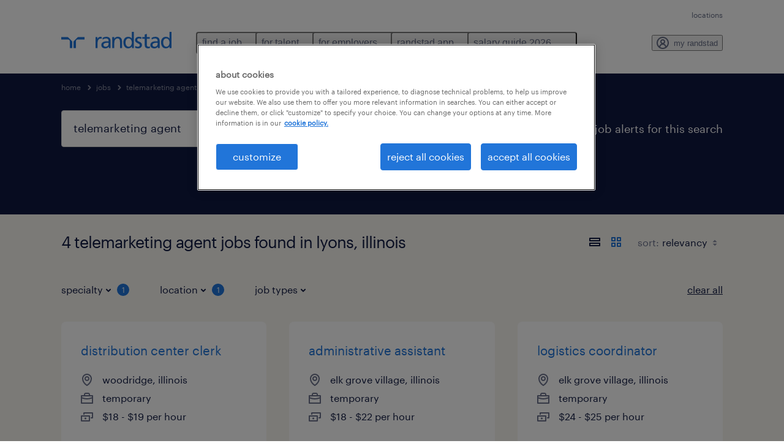

--- FILE ---
content_type: text/html; charset=utf-8
request_url: https://www.randstadusa.com/jobs/q-telemarketing-agent/r-office-and-administrative-support-occupations/illinois/lyons/
body_size: 89873
content:

        <!doctype html>
        <html lang="en" dir="ltr" >
            <head>
                <meta name="viewport" content="width=device-width,initial-scale=1">
                <title data-rh="true"> Jobs &amp; Vacancies in Lyons, Illinois | Apply Now | Randstad USA</title>
                
                
                <meta data-rh="true" name="title" content=" Jobs &amp; Vacancies in Lyons, Illinois | Apply Now | Randstad USA"/><meta data-rh="true" name="og:title" content=" Jobs &amp; Vacancies in Lyons, Illinois | Apply Now | Randstad USA"/><meta data-rh="true" name="twitter:title" content=" Jobs &amp; Vacancies in Lyons, Illinois | Apply Now | Randstad USA"/><meta data-rh="true" name="description" content="Browse 4  jobs in Lyons, Illinois. Choose from jobs that’ll help you reach your career goals."/><meta data-rh="true" name="og:description" content="Browse 4  jobs in Lyons, Illinois. Choose from jobs that’ll help you reach your career goals."/><meta data-rh="true" name="twitter:description" content="Browse 4  jobs in Lyons, Illinois. Choose from jobs that’ll help you reach your career goals."/><meta data-rh="true" name="robots" content="noindex"/><meta data-rh="true" name="og:url" content="https://www.randstadusa.com/jobs/q-telemarketing-agent/r-office-and-administrative-support-occupations/illinois/lyons/"/><meta data-rh="true" name="twitter:url" content="https://www.randstadusa.com/jobs/q-telemarketing-agent/r-office-and-administrative-support-occupations/illinois/lyons/"/><meta data-rh="true" name="og:image" content="https://www.randstadusa.com/search-app/assets/image/randstad-opengraph-partner-for-talent.jpg"/><meta data-rh="true" name="twitter:image" content="https://www.randstadusa.com/search-app/assets/image/randstad-opengraph-partner-for-talent.jpg"/>
                <link data-rh="true" rel="canonical" href="https://www.randstadusa.com/jobs/q-telemarketing-agent/r-office-and-administrative-support-occupations/illinois/lyons/"/>
                <link rel="preload" href="/themes/custom/bluex/dist/assets/image/icons.svg" as="image">
                <link rel="preload" href="/themes/custom/bluex/dist/assets/font/Graphik-Regular.woff2" as="font" type="font/woff2" crossorigin />
                <link rel="preload" href="/search-app/assets/css/randstad-optimized.css?v=1768676610829" as="style">
                <link data-chunk="main" rel="preload" as="script" href="/search-app/static/js/runtime-main.3ebb8fe5.js">
<link data-chunk="main" rel="preload" as="script" href="/search-app/static/js/23.973675a3.chunk.js">
<link data-chunk="main" rel="preload" as="script" href="/search-app/static/js/main.d9d50829.chunk.js">
<link data-chunk="Pages-SearchMvp1" rel="preload" as="script" href="/search-app/static/js/0.804e6ff9.chunk.js">
<link data-chunk="Pages-SearchMvp1" rel="preload" as="script" href="/search-app/static/js/1.5e155c1e.chunk.js">
<link data-chunk="Pages-SearchMvp1" rel="preload" as="script" href="/search-app/static/js/3.08249205.chunk.js">
<link data-chunk="Pages-SearchMvp1" rel="preload" as="script" href="/search-app/static/js/2.454045c9.chunk.js">
<link data-chunk="Pages-SearchMvp1" rel="preload" as="script" href="/search-app/static/js/Pages-SearchMvp1.b0f4281f.chunk.js">
                <link rel="stylesheet" href="/search-app/assets/css/randstad-optimized.css?v=1768676610829">
                <link rel="stylesheet" media="all" href="/search-app/rel/assets/css/rel.css?v=1768676610829" /><link rel="stylesheet" media="all" href="/search-app/rel/assets/css/themes/randstad.css?v=1768676610829" />
                <link rel="stylesheet" href="/search-app/assets/css/captcha.css" />
                
                    <link rel="preload" href="/search-app/assets/css/extra.css?v=1768676610829" as="style" onload="this.onload=null;this.rel='stylesheet'">
                    <noscript><link rel="stylesheet" href="/search-app/assets/css/extra.css?v=1768676610829"></noscript>
                    
                
                      <link rel="preload" href="/search-app/assets/css/overrides-us.css?v=1768676610829" as="style" onload="this.onload=null;this.rel='stylesheet'">
                      <noscript><link rel="stylesheet" href="/search-app/assets/css/overrides-us.css?v=1768676610829"></noscript>
                      
                <noscript>
                  <link rel="stylesheet" href="/search-app/assets/css/no-js.css?v=1768676610829">
                </noscript>
                <link rel="icon" href="/themes/custom/bluex/favicon.ico" />
                
                <script type="text/javascript">
                  window.loadJs = function (href, defer) {
                    var script = document.createElement('script');
                    script.src = href;
                    script.defer = !!defer;
                    (document.body || document.head).appendChild(script);
                  }

                  "function" === typeof String.prototype.normalize
                    || loadJs("/search-app/assets/js/unorm.js");
                  "function" === typeof SVGRect
                    || loadJs("/search-app/assets/js/svg4everybody.js");
                  !navigator.userAgent.match(/Trident.*rv:11./)
                    || loadJs("/search-app/assets/js/polyfill.js");
                  "function" === typeof TextEncoder
                    && "function" === typeof TextDecoder
                    && "function" === typeof TextEncoder.prototype.encodeInto
                   || loadJs("/search-app/assets/js/fastestsmallesttextencoderdecoder.js");
                </script>
                <script type="text/javascript">(n=>{var r={};function i(e){var t;return(r[e]||(t=r[e]={i:e,l:!1,exports:{}},n[e].call(t.exports,t,t.exports,i),t.l=!0,t)).exports}i.m=n,i.c=r,i.d=function(e,t,n){i.o(e,t)||Object.defineProperty(e,t,{enumerable:!0,get:n})},i.r=function(e){"undefined"!=typeof Symbol&&Symbol.toStringTag&&Object.defineProperty(e,Symbol.toStringTag,{value:"Module"}),Object.defineProperty(e,"__esModule",{value:!0})},i.t=function(t,e){if(1&e&&(t=i(t)),8&e)return t;if(4&e&&"object"==typeof t&&t&&t.__esModule)return t;var n=Object.create(null);if(i.r(n),Object.defineProperty(n,"default",{enumerable:!0,value:t}),2&e&&"string"!=typeof t)for(var r in t)i.d(n,r,function(e){return t[e]}.bind(null,r));return n},i.n=function(e){var t=e&&e.__esModule?function(){return e.default}:function(){return e};return i.d(t,"a",t),t},i.o=function(e,t){return Object.prototype.hasOwnProperty.call(e,t)},i.p="",i(i.s=212)})({212:function(e,t,n){e.exports=n(213)},213:function(e,t,n){n.r(t);t=n(31),n=n.n(t);window.jQuery=n.a,window.$=n.a},31:function(sr,ur,e){var lr,t,n;t="undefined"!=typeof window?window:this,n=function(T,M){function m(e){return"function"==typeof e&&"number"!=typeof e.nodeType&&"function"!=typeof e.item}function R(e){return null!=e&&e===e.window}var t=[],I=Object.getPrototypeOf,s=t.slice,W=t.flat?function(e){return t.flat.call(e)}:function(e){return t.concat.apply([],e)},F=t.push,b=t.indexOf,$={},_=$.toString,B=$.hasOwnProperty,z=B.toString,X=z.call(Object),g={},C=T.document,U={type:!0,src:!0,nonce:!0,noModule:!0};function V(e,t,n){var r,i,o=(n=n||C).createElement("script");if(o.text=e,t)for(r in U)(i=t[r]||t.getAttribute&&t.getAttribute(r))&&o.setAttribute(r,i);n.head.appendChild(o).parentNode.removeChild(o)}function G(e){return null==e?e+"":"object"==typeof e||"function"==typeof e?$[_.call(e)]||"object":typeof e}var Y=/HTML$/i,S=function(e,t){return new S.fn.init(e,t)};function Q(e){var t=!!e&&"length"in e&&e.length,n=G(e);return!m(e)&&!R(e)&&("array"===n||0===t||"number"==typeof t&&0<t&&t-1 in e)}function x(e,t){return e.nodeName&&e.nodeName.toLowerCase()===t.toLowerCase()}S.fn=S.prototype={jquery:"3.7.1",constructor:S,length:0,toArray:function(){return s.call(this)},get:function(e){return null==e?s.call(this):e<0?this[e+this.length]:this[e]},pushStack:function(e){e=S.merge(this.constructor(),e);return e.prevObject=this,e},each:function(e){return S.each(this,e)},map:function(n){return this.pushStack(S.map(this,function(e,t){return n.call(e,t,e)}))},slice:function(){return this.pushStack(s.apply(this,arguments))},first:function(){return this.eq(0)},last:function(){return this.eq(-1)},even:function(){return this.pushStack(S.grep(this,function(e,t){return(t+1)%2}))},odd:function(){return this.pushStack(S.grep(this,function(e,t){return t%2}))},eq:function(e){var t=this.length,e=+e+(e<0?t:0);return this.pushStack(0<=e&&e<t?[this[e]]:[])},end:function(){return this.prevObject||this.constructor()},push:F,sort:t.sort,splice:t.splice},S.extend=S.fn.extend=function(){var e,t,n,r,i,o=arguments[0]||{},a=1,s=arguments.length,u=!1;for("boolean"==typeof o&&(u=o,o=arguments[a]||{},a++),"object"==typeof o||m(o)||(o={}),a===s&&(o=this,a--);a<s;a++)if(null!=(e=arguments[a]))for(t in e)n=e[t],"__proto__"!==t&&o!==n&&(u&&n&&(S.isPlainObject(n)||(r=Array.isArray(n)))?(i=o[t],i=r&&!Array.isArray(i)?[]:r||S.isPlainObject(i)?i:{},r=!1,o[t]=S.extend(u,i,n)):void 0!==n&&(o[t]=n));return o},S.extend({expando:"jQuery"+("3.7.1"+Math.random()).replace(/\D/g,""),isReady:!0,error:function(e){throw new Error(e)},noop:function(){},isPlainObject:function(e){return!(!e||"[object Object]"!==_.call(e)||(e=I(e))&&("function"!=typeof(e=B.call(e,"constructor")&&e.constructor)||z.call(e)!==X))},isEmptyObject:function(e){for(var t in e)return!1;return!0},globalEval:function(e,t,n){V(e,{nonce:t&&t.nonce},n)},each:function(e,t){var n,r=0;if(Q(e))for(n=e.length;r<n&&!1!==t.call(e[r],r,e[r]);r++);else for(r in e)if(!1===t.call(e[r],r,e[r]))break;return e},text:function(e){var t,n="",r=0,i=e.nodeType;if(!i)for(;t=e[r++];)n+=S.text(t);return 1===i||11===i?e.textContent:9===i?e.documentElement.textContent:3===i||4===i?e.nodeValue:n},makeArray:function(e,t){t=t||[];return null!=e&&(Q(Object(e))?S.merge(t,"string"==typeof e?[e]:e):F.call(t,e)),t},inArray:function(e,t,n){return null==t?-1:b.call(t,e,n)},isXMLDoc:function(e){var t=e&&e.namespaceURI,e=e&&(e.ownerDocument||e).documentElement;return!Y.test(t||e&&e.nodeName||"HTML")},merge:function(e,t){for(var n=+t.length,r=0,i=e.length;r<n;r++)e[i++]=t[r];return e.length=i,e},grep:function(e,t,n){for(var r=[],i=0,o=e.length,a=!n;i<o;i++)!t(e[i],i)!=a&&r.push(e[i]);return r},map:function(e,t,n){var r,i,o=0,a=[];if(Q(e))for(r=e.length;o<r;o++)null!=(i=t(e[o],o,n))&&a.push(i);else for(o in e)null!=(i=t(e[o],o,n))&&a.push(i);return W(a)},guid:1,support:g}),"function"==typeof Symbol&&(S.fn[Symbol.iterator]=t[Symbol.iterator]),S.each("Boolean Number String Function Array Date RegExp Object Error Symbol".split(" "),function(e,t){$["[object "+t+"]"]=t.toLowerCase()});var J=t.pop,K=t.sort,Z=t.splice,n="[\\x20\\t\\r\\n\\f]",ee=new RegExp("^"+n+"+|((?:^|[^\\\\])(?:\\\\.)*)"+n+"+$","g"),te=(S.contains=function(e,t){t=t&&t.parentNode;return e===t||!(!t||1!==t.nodeType||!(e.contains?e.contains(t):e.compareDocumentPosition&&16&e.compareDocumentPosition(t)))},/([\0-\x1f\x7f]|^-?\d)|^-$|[^\x80-\uFFFF\w-]/g);function ne(e,t){return t?"\0"===e?"�":e.slice(0,-1)+"\\"+e.charCodeAt(e.length-1).toString(16)+" ":"\\"+e}S.escapeSelector=function(e){return(e+"").replace(te,ne)};var re,w,ie,oe,ae,E,r,k,p,se,i=C,ue=F,j=ue,A=S.expando,D=0,le=0,ce=De(),fe=De(),pe=De(),de=De(),he=function(e,t){return e===t&&(ae=!0),0},ge="checked|selected|async|autofocus|autoplay|controls|defer|disabled|hidden|ismap|loop|multiple|open|readonly|required|scoped",e="(?:\\\\[\\da-fA-F]{1,6}"+n+"?|\\\\[^\\r\\n\\f]|[\\w-]|[^\0-\\x7f])+",o="\\["+n+"*("+e+")(?:"+n+"*([*^$|!~]?=)"+n+"*(?:'((?:\\\\.|[^\\\\'])*)'|\"((?:\\\\.|[^\\\\\"])*)\"|("+e+"))|)"+n+"*\\]",a=":("+e+")(?:\\((('((?:\\\\.|[^\\\\'])*)'|\"((?:\\\\.|[^\\\\\"])*)\")|((?:\\\\.|[^\\\\()[\\]]|"+o+")*)|.*)\\)|)",ye=new RegExp(n+"+","g"),ve=new RegExp("^"+n+"*,"+n+"*"),me=new RegExp("^"+n+"*([>+~]|"+n+")"+n+"*"),xe=new RegExp(n+"|>"),be=new RegExp(a),we=new RegExp("^"+e+"$"),Te={ID:new RegExp("^#("+e+")"),CLASS:new RegExp("^\\.("+e+")"),TAG:new RegExp("^("+e+"|[*])"),ATTR:new RegExp("^"+o),PSEUDO:new RegExp("^"+a),CHILD:new RegExp("^:(only|first|last|nth|nth-last)-(child|of-type)(?:\\("+n+"*(even|odd|(([+-]|)(\\d*)n|)"+n+"*(?:([+-]|)"+n+"*(\\d+)|))"+n+"*\\)|)","i"),bool:new RegExp("^(?:"+ge+")$","i"),needsContext:new RegExp("^"+n+"*[>+~]|:(even|odd|eq|gt|lt|nth|first|last)(?:\\("+n+"*((?:-\\d)?\\d*)"+n+"*\\)|)(?=[^-]|$)","i")},Ce=/^(?:input|select|textarea|button)$/i,Se=/^h\d$/i,Ee=/^(?:#([\w-]+)|(\w+)|\.([\w-]+))$/,ke=/[+~]/,f=new RegExp("\\\\[\\da-fA-F]{1,6}"+n+"?|\\\\([^\\r\\n\\f])","g"),d=function(e,t){e="0x"+e.slice(1)-65536;return t||(e<0?String.fromCharCode(65536+e):String.fromCharCode(e>>10|55296,1023&e|56320))},je=function(){Oe()},Ae=Ie(function(e){return!0===e.disabled&&x(e,"fieldset")},{dir:"parentNode",next:"legend"});try{j.apply(t=s.call(i.childNodes),i.childNodes),t[i.childNodes.length].nodeType}catch(re){j={apply:function(e,t){ue.apply(e,s.call(t))},call:function(e){ue.apply(e,s.call(arguments,1))}}}function N(e,t,n,r){var i,o,a,s,u,l,c=t&&t.ownerDocument,f=t?t.nodeType:9;if(n=n||[],"string"!=typeof e||!e||1!==f&&9!==f&&11!==f)return n;if(!r&&(Oe(t),t=t||E,k)){if(11!==f&&(s=Ee.exec(e)))if(i=s[1]){if(9===f){if(!(l=t.getElementById(i)))return n;if(l.id===i)return j.call(n,l),n}else if(c&&(l=c.getElementById(i))&&N.contains(t,l)&&l.id===i)return j.call(n,l),n}else{if(s[2])return j.apply(n,t.getElementsByTagName(e)),n;if((i=s[3])&&t.getElementsByClassName)return j.apply(n,t.getElementsByClassName(i)),n}if(!(de[e+" "]||p&&p.test(e))){if(l=e,c=t,1===f&&(xe.test(e)||me.test(e))){for((c=ke.test(e)&&He(t.parentNode)||t)==t&&g.scope||((a=t.getAttribute("id"))?a=S.escapeSelector(a):t.setAttribute("id",a=A)),o=(u=Me(e)).length;o--;)u[o]=(a?"#"+a:":scope")+" "+Re(u[o]);l=u.join(",")}try{return j.apply(n,c.querySelectorAll(l)),n}catch(t){de(e,!0)}finally{a===A&&t.removeAttribute("id")}}}return Be(e.replace(ee,"$1"),t,n,r)}function De(){var r=[];return function e(t,n){return r.push(t+" ")>w.cacheLength&&delete e[r.shift()],e[t+" "]=n}}function u(e){return e[A]=!0,e}function Ne(e){var t=E.createElement("fieldset");try{return!!e(t)}catch(e){return!1}finally{t.parentNode&&t.parentNode.removeChild(t)}}function qe(t){return function(e){return"form"in e?e.parentNode&&!1===e.disabled?"label"in e?"label"in e.parentNode?e.parentNode.disabled===t:e.disabled===t:e.isDisabled===t||e.isDisabled!==!t&&Ae(e)===t:e.disabled===t:"label"in e&&e.disabled===t}}function Le(a){return u(function(o){return o=+o,u(function(e,t){for(var n,r=a([],e.length,o),i=r.length;i--;)e[n=r[i]]&&(e[n]=!(t[n]=e[n]))})})}function He(e){return e&&void 0!==e.getElementsByTagName&&e}function Oe(e){var e=e?e.ownerDocument||e:i;return e!=E&&9===e.nodeType&&e.documentElement&&(r=(E=e).documentElement,k=!S.isXMLDoc(E),se=r.matches||r.webkitMatchesSelector||r.msMatchesSelector,r.msMatchesSelector&&i!=E&&(e=E.defaultView)&&e.top!==e&&e.addEventListener("unload",je),g.getById=Ne(function(e){return r.appendChild(e).id=S.expando,!E.getElementsByName||!E.getElementsByName(S.expando).length}),g.disconnectedMatch=Ne(function(e){return se.call(e,"*")}),g.scope=Ne(function(){return E.querySelectorAll(":scope")}),g.cssHas=Ne(function(){try{return E.querySelector(":has(*,:jqfake)"),0}catch(e){return 1}}),g.getById?(w.filter.ID=function(e){var t=e.replace(f,d);return function(e){return e.getAttribute("id")===t}},w.find.ID=function(e,t){if(void 0!==t.getElementById&&k)return(t=t.getElementById(e))?[t]:[]}):(w.filter.ID=function(e){var t=e.replace(f,d);return function(e){e=void 0!==e.getAttributeNode&&e.getAttributeNode("id");return e&&e.value===t}},w.find.ID=function(e,t){if(void 0!==t.getElementById&&k){var n,r,i,o=t.getElementById(e);if(o){if((n=o.getAttributeNode("id"))&&n.value===e)return[o];for(i=t.getElementsByName(e),r=0;o=i[r++];)if((n=o.getAttributeNode("id"))&&n.value===e)return[o]}return[]}}),w.find.TAG=function(e,t){return void 0!==t.getElementsByTagName?t.getElementsByTagName(e):t.querySelectorAll(e)},w.find.CLASS=function(e,t){if(void 0!==t.getElementsByClassName&&k)return t.getElementsByClassName(e)},p=[],Ne(function(e){var t;r.appendChild(e).innerHTML="<a id='"+A+"' href='' disabled='disabled'></a><select id='"+A+"-\r\\' disabled='disabled'><option selected=''></option></select>",e.querySelectorAll("[selected]").length||p.push("\\["+n+"*(?:value|"+ge+")"),e.querySelectorAll("[id~="+A+"-]").length||p.push("~="),e.querySelectorAll("a#"+A+"+*").length||p.push(".#.+[+~]"),e.querySelectorAll(":checked").length||p.push(":checked"),(t=E.createElement("input")).setAttribute("type","hidden"),e.appendChild(t).setAttribute("name","D"),r.appendChild(e).disabled=!0,2!==e.querySelectorAll(":disabled").length&&p.push(":enabled",":disabled"),(t=E.createElement("input")).setAttribute("name",""),e.appendChild(t),e.querySelectorAll("[name='']").length||p.push("\\["+n+"*name"+n+"*="+n+"*(?:''|\"\")")}),g.cssHas||p.push(":has"),p=p.length&&new RegExp(p.join("|")),he=function(e,t){var n;return e===t?(ae=!0,0):!e.compareDocumentPosition-!t.compareDocumentPosition||(1&(n=(e.ownerDocument||e)==(t.ownerDocument||t)?e.compareDocumentPosition(t):1)||!g.sortDetached&&t.compareDocumentPosition(e)===n?e===E||e.ownerDocument==i&&N.contains(i,e)?-1:t===E||t.ownerDocument==i&&N.contains(i,t)?1:oe?b.call(oe,e)-b.call(oe,t):0:4&n?-1:1)}),E}for(re in N.matches=function(e,t){return N(e,null,null,t)},N.matchesSelector=function(e,t){if(Oe(e),k&&!de[t+" "]&&(!p||!p.test(t)))try{var n=se.call(e,t);if(n||g.disconnectedMatch||e.document&&11!==e.document.nodeType)return n}catch(e){de(t,!0)}return 0<N(t,E,null,[e]).length},N.contains=function(e,t){return(e.ownerDocument||e)!=E&&Oe(e),S.contains(e,t)},N.attr=function(e,t){(e.ownerDocument||e)!=E&&Oe(e);var n=w.attrHandle[t.toLowerCase()],n=n&&B.call(w.attrHandle,t.toLowerCase())?n(e,t,!k):void 0;return void 0!==n?n:e.getAttribute(t)},N.error=function(e){throw new Error("Syntax error, unrecognized expression: "+e)},S.uniqueSort=function(e){var t,n=[],r=0,i=0;if(ae=!g.sortStable,oe=!g.sortStable&&s.call(e,0),K.call(e,he),ae){for(;t=e[i++];)t===e[i]&&(r=n.push(i));for(;r--;)Z.call(e,n[r],1)}return oe=null,e},S.fn.uniqueSort=function(){return this.pushStack(S.uniqueSort(s.apply(this)))},(w=S.expr={cacheLength:50,createPseudo:u,match:Te,attrHandle:{},find:{},relative:{">":{dir:"parentNode",first:!0}," ":{dir:"parentNode"},"+":{dir:"previousSibling",first:!0},"~":{dir:"previousSibling"}},preFilter:{ATTR:function(e){return e[1]=e[1].replace(f,d),e[3]=(e[3]||e[4]||e[5]||"").replace(f,d),"~="===e[2]&&(e[3]=" "+e[3]+" "),e.slice(0,4)},CHILD:function(e){return e[1]=e[1].toLowerCase(),"nth"===e[1].slice(0,3)?(e[3]||N.error(e[0]),e[4]=+(e[4]?e[5]+(e[6]||1):2*("even"===e[3]||"odd"===e[3])),e[5]=+(e[7]+e[8]||"odd"===e[3])):e[3]&&N.error(e[0]),e},PSEUDO:function(e){var t,n=!e[6]&&e[2];return Te.CHILD.test(e[0])?null:(e[3]?e[2]=e[4]||e[5]||"":n&&be.test(n)&&(t=(t=Me(n,!0))&&n.indexOf(")",n.length-t)-n.length)&&(e[0]=e[0].slice(0,t),e[2]=n.slice(0,t)),e.slice(0,3))}},filter:{TAG:function(e){var t=e.replace(f,d).toLowerCase();return"*"===e?function(){return!0}:function(e){return x(e,t)}},CLASS:function(e){var t=ce[e+" "];return t||(t=new RegExp("(^|"+n+")"+e+"("+n+"|$)"))&&ce(e,function(e){return t.test("string"==typeof e.className&&e.className||void 0!==e.getAttribute&&e.getAttribute("class")||"")})},ATTR:function(t,n,r){return function(e){e=N.attr(e,t);return null==e?"!="===n:!n||(e+="","="===n?e===r:"!="===n?e!==r:"^="===n?r&&0===e.indexOf(r):"*="===n?r&&-1<e.indexOf(r):"$="===n?r&&e.slice(-r.length)===r:"~="===n?-1<(" "+e.replace(ye," ")+" ").indexOf(r):"|="===n&&(e===r||e.slice(0,r.length+1)===r+"-"))}},CHILD:function(d,e,t,h,g){var y="nth"!==d.slice(0,3),v="last"!==d.slice(-4),m="of-type"===e;return 1===h&&0===g?function(e){return!!e.parentNode}:function(e,t,n){var r,i,o,a,s,u=y!=v?"nextSibling":"previousSibling",l=e.parentNode,c=m&&e.nodeName.toLowerCase(),f=!n&&!m,p=!1;if(l){if(y){for(;u;){for(o=e;o=o[u];)if(m?x(o,c):1===o.nodeType)return!1;s=u="only"===d&&!s&&"nextSibling"}return!0}if(s=[v?l.firstChild:l.lastChild],v&&f){for(p=(a=(r=(i=l[A]||(l[A]={}))[d]||[])[0]===D&&r[1])&&r[2],o=a&&l.childNodes[a];o=++a&&o&&o[u]||(p=a=0,s.pop());)if(1===o.nodeType&&++p&&o===e){i[d]=[D,a,p];break}}else if(!1===(p=f?a=(r=(i=e[A]||(e[A]={}))[d]||[])[0]===D&&r[1]:p))for(;(o=++a&&o&&o[u]||(p=a=0,s.pop()))&&(!(m?x(o,c):1===o.nodeType)||!++p||(f&&((i=o[A]||(o[A]={}))[d]=[D,p]),o!==e)););return(p-=g)===h||p%h==0&&0<=p/h}}},PSEUDO:function(e,o){var t,a=w.pseudos[e]||w.setFilters[e.toLowerCase()]||N.error("unsupported pseudo: "+e);return a[A]?a(o):1<a.length?(t=[e,e,"",o],w.setFilters.hasOwnProperty(e.toLowerCase())?u(function(e,t){for(var n,r=a(e,o),i=r.length;i--;)e[n=b.call(e,r[i])]=!(t[n]=r[i])}):function(e){return a(e,0,t)}):a}},pseudos:{not:u(function(e){var r=[],i=[],s=_e(e.replace(ee,"$1"));return s[A]?u(function(e,t,n,r){for(var i,o=s(e,null,r,[]),a=e.length;a--;)(i=o[a])&&(e[a]=!(t[a]=i))}):function(e,t,n){return r[0]=e,s(r,null,n,i),r[0]=null,!i.pop()}}),has:u(function(t){return function(e){return 0<N(t,e).length}}),contains:u(function(t){return t=t.replace(f,d),function(e){return-1<(e.textContent||S.text(e)).indexOf(t)}}),lang:u(function(n){return we.test(n||"")||N.error("unsupported lang: "+n),n=n.replace(f,d).toLowerCase(),function(e){var t;do{if(t=k?e.lang:e.getAttribute("xml:lang")||e.getAttribute("lang"))return(t=t.toLowerCase())===n||0===t.indexOf(n+"-")}while((e=e.parentNode)&&1===e.nodeType);return!1}}),target:function(e){var t=T.location&&T.location.hash;return t&&t.slice(1)===e.id},root:function(e){return e===r},focus:function(e){return e===(()=>{try{return E.activeElement}catch(e){}})()&&E.hasFocus()&&!!(e.type||e.href||~e.tabIndex)},enabled:qe(!1),disabled:qe(!0),checked:function(e){return x(e,"input")&&!!e.checked||x(e,"option")&&!!e.selected},selected:function(e){return e.parentNode&&e.parentNode.selectedIndex,!0===e.selected},empty:function(e){for(e=e.firstChild;e;e=e.nextSibling)if(e.nodeType<6)return!1;return!0},parent:function(e){return!w.pseudos.empty(e)},header:function(e){return Se.test(e.nodeName)},input:function(e){return Ce.test(e.nodeName)},button:function(e){return x(e,"input")&&"button"===e.type||x(e,"button")},text:function(e){return x(e,"input")&&"text"===e.type&&(null==(e=e.getAttribute("type"))||"text"===e.toLowerCase())},first:Le(function(){return[0]}),last:Le(function(e,t){return[t-1]}),eq:Le(function(e,t,n){return[n<0?n+t:n]}),even:Le(function(e,t){for(var n=0;n<t;n+=2)e.push(n);return e}),odd:Le(function(e,t){for(var n=1;n<t;n+=2)e.push(n);return e}),lt:Le(function(e,t,n){for(var r=n<0?n+t:t<n?t:n;0<=--r;)e.push(r);return e}),gt:Le(function(e,t,n){for(var r=n<0?n+t:n;++r<t;)e.push(r);return e})}}).pseudos.nth=w.pseudos.eq,{radio:!0,checkbox:!0,file:!0,password:!0,image:!0})w.pseudos[re]=(t=>function(e){return x(e,"input")&&e.type===t})(re);for(re in{submit:!0,reset:!0})w.pseudos[re]=(t=>function(e){return(x(e,"input")||x(e,"button"))&&e.type===t})(re);function Pe(){}function Me(e,t){var n,r,i,o,a,s,u,l=fe[e+" "];if(l)return t?0:l.slice(0);for(a=e,s=[],u=w.preFilter;a;){for(o in n&&!(r=ve.exec(a))||(r&&(a=a.slice(r[0].length)||a),s.push(i=[])),n=!1,(r=me.exec(a))&&(n=r.shift(),i.push({value:n,type:r[0].replace(ee," ")}),a=a.slice(n.length)),w.filter)!(r=Te[o].exec(a))||u[o]&&!(r=u[o](r))||(n=r.shift(),i.push({value:n,type:o,matches:r}),a=a.slice(n.length));if(!n)break}return t?a.length:a?N.error(e):fe(e,s).slice(0)}function Re(e){for(var t=0,n=e.length,r="";t<n;t++)r+=e[t].value;return r}function Ie(a,e,t){var s=e.dir,u=e.next,l=u||s,c=t&&"parentNode"===l,f=le++;return e.first?function(e,t,n){for(;e=e[s];)if(1===e.nodeType||c)return a(e,t,n);return!1}:function(e,t,n){var r,i,o=[D,f];if(n){for(;e=e[s];)if((1===e.nodeType||c)&&a(e,t,n))return!0}else for(;e=e[s];)if(1===e.nodeType||c)if(i=e[A]||(e[A]={}),u&&x(e,u))e=e[s]||e;else{if((r=i[l])&&r[0]===D&&r[1]===f)return o[2]=r[2];if((i[l]=o)[2]=a(e,t,n))return!0}return!1}}function We(i){return 1<i.length?function(e,t,n){for(var r=i.length;r--;)if(!i[r](e,t,n))return!1;return!0}:i[0]}function Fe(e,t,n,r,i){for(var o,a=[],s=0,u=e.length,l=null!=t;s<u;s++)!(o=e[s])||n&&!n(o,r,i)||(a.push(o),l&&t.push(s));return a}function $e(d,h,g,y,v,e){return y&&!y[A]&&(y=$e(y)),v&&!v[A]&&(v=$e(v,e)),u(function(e,t,n,r){var i,o,a,s,u=[],l=[],c=t.length,f=e||((e,t,n)=>{for(var r=0,i=t.length;r<i;r++)N(e,t[r],n);return n})(h||"*",n.nodeType?[n]:n,[]),p=!d||!e&&h?f:Fe(f,u,d,n,r);if(g?g(p,s=v||(e?d:c||y)?[]:t,n,r):s=p,y)for(i=Fe(s,l),y(i,[],n,r),o=i.length;o--;)(a=i[o])&&(s[l[o]]=!(p[l[o]]=a));if(e){if(v||d){if(v){for(i=[],o=s.length;o--;)(a=s[o])&&i.push(p[o]=a);v(null,s=[],i,r)}for(o=s.length;o--;)(a=s[o])&&-1<(i=v?b.call(e,a):u[o])&&(e[i]=!(t[i]=a))}}else s=Fe(s===t?s.splice(c,s.length):s),v?v(null,t,s,r):j.apply(t,s)})}function _e(e,t){var n,y,v,m,x,r=[],i=[],o=pe[e+" "];if(!o){for(n=(t=t||Me(e)).length;n--;)((o=function e(t){for(var r,n,i,o=t.length,a=w.relative[t[0].type],s=a||w.relative[" "],u=a?1:0,l=Ie(function(e){return e===r},s,!0),c=Ie(function(e){return-1<b.call(r,e)},s,!0),f=[function(e,t,n){return e=!a&&(n||t!=ie)||((r=t).nodeType?l:c)(e,t,n),r=null,e}];u<o;u++)if(n=w.relative[t[u].type])f=[Ie(We(f),n)];else{if((n=w.filter[t[u].type].apply(null,t[u].matches))[A]){for(i=++u;i<o&&!w.relative[t[i].type];i++);return $e(1<u&&We(f),1<u&&Re(t.slice(0,u-1).concat({value:" "===t[u-2].type?"*":""})).replace(ee,"$1"),n,u<i&&e(t.slice(u,i)),i<o&&e(t=t.slice(i)),i<o&&Re(t))}f.push(n)}return We(f)}(t[n]))[A]?r:i).push(o);(o=pe(e,(y=i,m=0<(v=r).length,x=0<y.length,m?u(a):a))).selector=e}function a(e,t,n,r,i){var o,a,s,u=0,l="0",c=e&&[],f=[],p=ie,d=e||x&&w.find.TAG("*",i),h=D+=null==p?1:Math.random()||.1,g=d.length;for(i&&(ie=t==E||t||i);l!==g&&null!=(o=d[l]);l++){if(x&&o){for(a=0,t||o.ownerDocument==E||(Oe(o),n=!k);s=y[a++];)if(s(o,t||E,n)){j.call(r,o);break}i&&(D=h)}m&&((o=!s&&o)&&u--,e)&&c.push(o)}if(u+=l,m&&l!==u){for(a=0;s=v[a++];)s(c,f,t,n);if(e){if(0<u)for(;l--;)c[l]||f[l]||(f[l]=J.call(r));f=Fe(f)}j.apply(r,f),i&&!e&&0<f.length&&1<u+v.length&&S.uniqueSort(r)}return i&&(D=h,ie=p),c}return o}function Be(e,t,n,r){var i,o,a,s,u,l="function"==typeof e&&e,c=!r&&Me(e=l.selector||e);if(n=n||[],1===c.length){if(2<(o=c[0]=c[0].slice(0)).length&&"ID"===(a=o[0]).type&&9===t.nodeType&&k&&w.relative[o[1].type]){if(!(t=(w.find.ID(a.matches[0].replace(f,d),t)||[])[0]))return n;l&&(t=t.parentNode),e=e.slice(o.shift().value.length)}for(i=Te.needsContext.test(e)?0:o.length;i--&&(a=o[i],!w.relative[s=a.type]);)if((u=w.find[s])&&(r=u(a.matches[0].replace(f,d),ke.test(o[0].type)&&He(t.parentNode)||t))){if(o.splice(i,1),e=r.length&&Re(o))break;return j.apply(n,r),n}}return(l||_e(e,c))(r,t,!k,n,!t||ke.test(e)&&He(t.parentNode)||t),n}Pe.prototype=w.filters=w.pseudos,w.setFilters=new Pe,g.sortStable=A.split("").sort(he).join("")===A,Oe(),g.sortDetached=Ne(function(e){return 1&e.compareDocumentPosition(E.createElement("fieldset"))}),S.find=N,S.expr[":"]=S.expr.pseudos,S.unique=S.uniqueSort,N.compile=_e,N.select=Be,N.setDocument=Oe,N.tokenize=Me,N.escape=S.escapeSelector,N.getText=S.text,N.isXML=S.isXMLDoc,N.selectors=S.expr,N.support=S.support,N.uniqueSort=S.uniqueSort;function ze(e,t,n){for(var r=[],i=void 0!==n;(e=e[t])&&9!==e.nodeType;)if(1===e.nodeType){if(i&&S(e).is(n))break;r.push(e)}return r}function Xe(e,t){for(var n=[];e;e=e.nextSibling)1===e.nodeType&&e!==t&&n.push(e);return n}var Ue=S.expr.match.needsContext,Ve=/^<([a-z][^\/\0>:\x20\t\r\n\f]*)[\x20\t\r\n\f]*\/?>(?:<\/\1>|)$/i;function Ge(e,n,r){return m(n)?S.grep(e,function(e,t){return!!n.call(e,t,e)!==r}):n.nodeType?S.grep(e,function(e){return e===n!==r}):"string"!=typeof n?S.grep(e,function(e){return-1<b.call(n,e)!==r}):S.filter(n,e,r)}S.filter=function(e,t,n){var r=t[0];return n&&(e=":not("+e+")"),1===t.length&&1===r.nodeType?S.find.matchesSelector(r,e)?[r]:[]:S.find.matches(e,S.grep(t,function(e){return 1===e.nodeType}))},S.fn.extend({find:function(e){var t,n,r=this.length,i=this;if("string"!=typeof e)return this.pushStack(S(e).filter(function(){for(t=0;t<r;t++)if(S.contains(i[t],this))return!0}));for(n=this.pushStack([]),t=0;t<r;t++)S.find(e,i[t],n);return 1<r?S.uniqueSort(n):n},filter:function(e){return this.pushStack(Ge(this,e||[],!1))},not:function(e){return this.pushStack(Ge(this,e||[],!0))},is:function(e){return!!Ge(this,"string"==typeof e&&Ue.test(e)?S(e):e||[],!1).length}});var Ye,Qe=/^(?:\s*(<[\w\W]+>)[^>]*|#([\w-]+))$/,Je=((S.fn.init=function(e,t,n){if(e){if(n=n||Ye,"string"!=typeof e)return e.nodeType?(this[0]=e,this.length=1,this):m(e)?void 0!==n.ready?n.ready(e):e(S):S.makeArray(e,this);if(!(r="<"===e[0]&&">"===e[e.length-1]&&3<=e.length?[null,e,null]:Qe.exec(e))||!r[1]&&t)return(!t||t.jquery?t||n:this.constructor(t)).find(e);if(r[1]){if(t=t instanceof S?t[0]:t,S.merge(this,S.parseHTML(r[1],t&&t.nodeType?t.ownerDocument||t:C,!0)),Ve.test(r[1])&&S.isPlainObject(t))for(var r in t)m(this[r])?this[r](t[r]):this.attr(r,t[r])}else(n=C.getElementById(r[2]))&&(this[0]=n,this.length=1)}return this}).prototype=S.fn,Ye=S(C),/^(?:parents|prev(?:Until|All))/),Ke={children:!0,contents:!0,next:!0,prev:!0};function Ze(e,t){for(;(e=e[t])&&1!==e.nodeType;);return e}S.fn.extend({has:function(e){var t=S(e,this),n=t.length;return this.filter(function(){for(var e=0;e<n;e++)if(S.contains(this,t[e]))return!0})},closest:function(e,t){var n,r=0,i=this.length,o=[],a="string"!=typeof e&&S(e);if(!Ue.test(e))for(;r<i;r++)for(n=this[r];n&&n!==t;n=n.parentNode)if(n.nodeType<11&&(a?-1<a.index(n):1===n.nodeType&&S.find.matchesSelector(n,e))){o.push(n);break}return this.pushStack(1<o.length?S.uniqueSort(o):o)},index:function(e){return e?"string"==typeof e?b.call(S(e),this[0]):b.call(this,e.jquery?e[0]:e):this[0]&&this[0].parentNode?this.first().prevAll().length:-1},add:function(e,t){return this.pushStack(S.uniqueSort(S.merge(this.get(),S(e,t))))},addBack:function(e){return this.add(null==e?this.prevObject:this.prevObject.filter(e))}}),S.each({parent:function(e){e=e.parentNode;return e&&11!==e.nodeType?e:null},parents:function(e){return ze(e,"parentNode")},parentsUntil:function(e,t,n){return ze(e,"parentNode",n)},next:function(e){return Ze(e,"nextSibling")},prev:function(e){return Ze(e,"previousSibling")},nextAll:function(e){return ze(e,"nextSibling")},prevAll:function(e){return ze(e,"previousSibling")},nextUntil:function(e,t,n){return ze(e,"nextSibling",n)},prevUntil:function(e,t,n){return ze(e,"previousSibling",n)},siblings:function(e){return Xe((e.parentNode||{}).firstChild,e)},children:function(e){return Xe(e.firstChild)},contents:function(e){return null!=e.contentDocument&&I(e.contentDocument)?e.contentDocument:(x(e,"template")&&(e=e.content||e),S.merge([],e.childNodes))}},function(r,i){S.fn[r]=function(e,t){var n=S.map(this,i,e);return(t="Until"!==r.slice(-5)?e:t)&&"string"==typeof t&&(n=S.filter(t,n)),1<this.length&&(Ke[r]||S.uniqueSort(n),Je.test(r))&&n.reverse(),this.pushStack(n)}});var q=/[^\x20\t\r\n\f]+/g;function et(e){return e}function tt(e){throw e}function nt(e,t,n,r){var i;try{e&&m(i=e.promise)?i.call(e).done(t).fail(n):e&&m(i=e.then)?i.call(e,t,n):t.apply(void 0,[e].slice(r))}catch(e){n.apply(void 0,[e])}}S.Callbacks=function(r){var e,n;r="string"==typeof r?(e=r,n={},S.each(e.match(q)||[],function(e,t){n[t]=!0}),n):S.extend({},r);function i(){for(s=s||r.once,a=o=!0;l.length;c=-1)for(t=l.shift();++c<u.length;)!1===u[c].apply(t[0],t[1])&&r.stopOnFalse&&(c=u.length,t=!1);r.memory||(t=!1),o=!1,s&&(u=t?[]:"")}var o,t,a,s,u=[],l=[],c=-1,f={add:function(){return u&&(t&&!o&&(c=u.length-1,l.push(t)),function n(e){S.each(e,function(e,t){m(t)?r.unique&&f.has(t)||u.push(t):t&&t.length&&"string"!==G(t)&&n(t)})}(arguments),t)&&!o&&i(),this},remove:function(){return S.each(arguments,function(e,t){for(var n;-1<(n=S.inArray(t,u,n));)u.splice(n,1),n<=c&&c--}),this},has:function(e){return e?-1<S.inArray(e,u):0<u.length},empty:function(){return u=u&&[],this},disable:function(){return s=l=[],u=t="",this},disabled:function(){return!u},lock:function(){return s=l=[],t||o||(u=t=""),this},locked:function(){return!!s},fireWith:function(e,t){return s||(t=[e,(t=t||[]).slice?t.slice():t],l.push(t),o)||i(),this},fire:function(){return f.fireWith(this,arguments),this},fired:function(){return!!a}};return f},S.extend({Deferred:function(e){var o=[["notify","progress",S.Callbacks("memory"),S.Callbacks("memory"),2],["resolve","done",S.Callbacks("once memory"),S.Callbacks("once memory"),0,"resolved"],["reject","fail",S.Callbacks("once memory"),S.Callbacks("once memory"),1,"rejected"]],i="pending",a={state:function(){return i},always:function(){return s.done(arguments).fail(arguments),this},catch:function(e){return a.then(null,e)},pipe:function(){var i=arguments;return S.Deferred(function(r){S.each(o,function(e,t){var n=m(i[t[4]])&&i[t[4]];s[t[1]](function(){var e=n&&n.apply(this,arguments);e&&m(e.promise)?e.promise().progress(r.notify).done(r.resolve).fail(r.reject):r[t[0]+"With"](this,n?[e]:arguments)})}),i=null}).promise()},then:function(t,n,r){var u=0;function l(i,o,a,s){return function(){function e(){var e,t;if(!(i<u)){if((e=a.apply(n,r))===o.promise())throw new TypeError("Thenable self-resolution");t=e&&("object"==typeof e||"function"==typeof e)&&e.then,m(t)?s?t.call(e,l(u,o,et,s),l(u,o,tt,s)):(u++,t.call(e,l(u,o,et,s),l(u,o,tt,s),l(u,o,et,o.notifyWith))):(a!==et&&(n=void 0,r=[e]),(s||o.resolveWith)(n,r))}}var n=this,r=arguments,t=s?e:function(){try{e()}catch(e){S.Deferred.exceptionHook&&S.Deferred.exceptionHook(e,t.error),u<=i+1&&(a!==tt&&(n=void 0,r=[e]),o.rejectWith(n,r))}};i?t():(S.Deferred.getErrorHook?t.error=S.Deferred.getErrorHook():S.Deferred.getStackHook&&(t.error=S.Deferred.getStackHook()),T.setTimeout(t))}}return S.Deferred(function(e){o[0][3].add(l(0,e,m(r)?r:et,e.notifyWith)),o[1][3].add(l(0,e,m(t)?t:et)),o[2][3].add(l(0,e,m(n)?n:tt))}).promise()},promise:function(e){return null!=e?S.extend(e,a):a}},s={};return S.each(o,function(e,t){var n=t[2],r=t[5];a[t[1]]=n.add,r&&n.add(function(){i=r},o[3-e][2].disable,o[3-e][3].disable,o[0][2].lock,o[0][3].lock),n.add(t[3].fire),s[t[0]]=function(){return s[t[0]+"With"](this===s?void 0:this,arguments),this},s[t[0]+"With"]=n.fireWith}),a.promise(s),e&&e.call(s,s),s},when:function(e){function t(t){return function(e){i[t]=this,o[t]=1<arguments.length?s.call(arguments):e,--n||a.resolveWith(i,o)}}var n=arguments.length,r=n,i=Array(r),o=s.call(arguments),a=S.Deferred();if(n<=1&&(nt(e,a.done(t(r)).resolve,a.reject,!n),"pending"===a.state()||m(o[r]&&o[r].then)))return a.then();for(;r--;)nt(o[r],t(r),a.reject);return a.promise()}});var rt=/^(Eval|Internal|Range|Reference|Syntax|Type|URI)Error$/,it=(S.Deferred.exceptionHook=function(e,t){T.console&&T.console.warn&&e&&rt.test(e.name)&&T.console.warn("jQuery.Deferred exception: "+e.message,e.stack,t)},S.readyException=function(e){T.setTimeout(function(){throw e})},S.Deferred());function ot(){C.removeEventListener("DOMContentLoaded",ot),T.removeEventListener("load",ot),S.ready()}S.fn.ready=function(e){return it.then(e).catch(function(e){S.readyException(e)}),this},S.extend({isReady:!1,readyWait:1,ready:function(e){(!0===e?--S.readyWait:S.isReady)||(S.isReady=!0)!==e&&0<--S.readyWait||it.resolveWith(C,[S])}}),S.ready.then=it.then,"complete"===C.readyState||"loading"!==C.readyState&&!C.documentElement.doScroll?T.setTimeout(S.ready):(C.addEventListener("DOMContentLoaded",ot),T.addEventListener("load",ot));function c(e,t,n,r,i,o,a){var s=0,u=e.length,l=null==n;if("object"===G(n))for(s in i=!0,n)c(e,t,s,n[s],!0,o,a);else if(void 0!==r&&(i=!0,m(r)||(a=!0),t=l?a?(t.call(e,r),null):(l=t,function(e,t,n){return l.call(S(e),n)}):t))for(;s<u;s++)t(e[s],n,a?r:r.call(e[s],s,t(e[s],n)));return i?e:l?t.call(e):u?t(e[0],n):o}var at=/^-ms-/,st=/-([a-z])/g;function ut(e,t){return t.toUpperCase()}function L(e){return e.replace(at,"ms-").replace(st,ut)}function lt(e){return 1===e.nodeType||9===e.nodeType||!+e.nodeType}function ct(){this.expando=S.expando+ct.uid++}ct.uid=1,ct.prototype={cache:function(e){var t=e[this.expando];return t||(t={},lt(e)&&(e.nodeType?e[this.expando]=t:Object.defineProperty(e,this.expando,{value:t,configurable:!0}))),t},set:function(e,t,n){var r,i=this.cache(e);if("string"==typeof t)i[L(t)]=n;else for(r in t)i[L(r)]=t[r];return i},get:function(e,t){return void 0===t?this.cache(e):e[this.expando]&&e[this.expando][L(t)]},access:function(e,t,n){return void 0===t||t&&"string"==typeof t&&void 0===n?this.get(e,t):(this.set(e,t,n),void 0!==n?n:t)},remove:function(e,t){var n,r=e[this.expando];if(void 0!==r){if(void 0!==t){n=(t=Array.isArray(t)?t.map(L):(t=L(t))in r?[t]:t.match(q)||[]).length;for(;n--;)delete r[t[n]]}void 0!==t&&!S.isEmptyObject(r)||(e.nodeType?e[this.expando]=void 0:delete e[this.expando])}},hasData:function(e){e=e[this.expando];return void 0!==e&&!S.isEmptyObject(e)}};var v=new ct,l=new ct,ft=/^(?:\{[\w\W]*\}|\[[\w\W]*\])$/,pt=/[A-Z]/g;function dt(e,t,n){var r,i;if(void 0===n&&1===e.nodeType)if(r="data-"+t.replace(pt,"-$&").toLowerCase(),"string"==typeof(n=e.getAttribute(r))){try{n="true"===(i=n)||"false"!==i&&("null"===i?null:i===+i+""?+i:ft.test(i)?JSON.parse(i):i)}catch(e){}l.set(e,t,n)}else n=void 0;return n}S.extend({hasData:function(e){return l.hasData(e)||v.hasData(e)},data:function(e,t,n){return l.access(e,t,n)},removeData:function(e,t){l.remove(e,t)},_data:function(e,t,n){return v.access(e,t,n)},_removeData:function(e,t){v.remove(e,t)}}),S.fn.extend({data:function(n,e){var t,r,i,o=this[0],a=o&&o.attributes;if(void 0!==n)return"object"==typeof n?this.each(function(){l.set(this,n)}):c(this,function(e){var t;if(o&&void 0===e)return void 0!==(t=l.get(o,n))||void 0!==(t=dt(o,n))?t:void 0;this.each(function(){l.set(this,n,e)})},null,e,1<arguments.length,null,!0);if(this.length&&(i=l.get(o),1===o.nodeType)&&!v.get(o,"hasDataAttrs")){for(t=a.length;t--;)a[t]&&0===(r=a[t].name).indexOf("data-")&&(r=L(r.slice(5)),dt(o,r,i[r]));v.set(o,"hasDataAttrs",!0)}return i},removeData:function(e){return this.each(function(){l.remove(this,e)})}}),S.extend({queue:function(e,t,n){var r;if(e)return r=v.get(e,t=(t||"fx")+"queue"),n&&(!r||Array.isArray(n)?r=v.access(e,t,S.makeArray(n)):r.push(n)),r||[]},dequeue:function(e,t){t=t||"fx";var n=S.queue(e,t),r=n.length,i=n.shift(),o=S._queueHooks(e,t);"inprogress"===i&&(i=n.shift(),r--),i&&("fx"===t&&n.unshift("inprogress"),delete o.stop,i.call(e,function(){S.dequeue(e,t)},o)),!r&&o&&o.empty.fire()},_queueHooks:function(e,t){var n=t+"queueHooks";return v.get(e,n)||v.access(e,n,{empty:S.Callbacks("once memory").add(function(){v.remove(e,[t+"queue",n])})})}}),S.fn.extend({queue:function(t,n){var e=2;return"string"!=typeof t&&(n=t,t="fx",e--),arguments.length<e?S.queue(this[0],t):void 0===n?this:this.each(function(){var e=S.queue(this,t,n);S._queueHooks(this,t),"fx"===t&&"inprogress"!==e[0]&&S.dequeue(this,t)})},dequeue:function(e){return this.each(function(){S.dequeue(this,e)})},clearQueue:function(e){return this.queue(e||"fx",[])},promise:function(e,t){function n(){--i||o.resolveWith(a,[a])}var r,i=1,o=S.Deferred(),a=this,s=this.length;for("string"!=typeof e&&(t=e,e=void 0),e=e||"fx";s--;)(r=v.get(a[s],e+"queueHooks"))&&r.empty&&(i++,r.empty.add(n));return n(),o.promise(t)}});function ht(e,t){return"none"===(e=t||e).style.display||""===e.style.display&&mt(e)&&"none"===S.css(e,"display")}var e=/[+-]?(?:\d*\.|)\d+(?:[eE][+-]?\d+|)/.source,gt=new RegExp("^(?:([+-])=|)("+e+")([a-z%]*)$","i"),yt=["Top","Right","Bottom","Left"],vt=C.documentElement,mt=function(e){return S.contains(e.ownerDocument,e)},xt={composed:!0};vt.getRootNode&&(mt=function(e){return S.contains(e.ownerDocument,e)||e.getRootNode(xt)===e.ownerDocument});function bt(e,t,n,r){var i,o,a=20,s=r?function(){return r.cur()}:function(){return S.css(e,t,"")},u=s(),l=n&&n[3]||(S.cssNumber[t]?"":"px"),c=e.nodeType&&(S.cssNumber[t]||"px"!==l&&+u)&&gt.exec(S.css(e,t));if(c&&c[3]!==l){for(l=l||c[3],c=+(u/=2)||1;a--;)S.style(e,t,c+l),(1-o)*(1-(o=s()/u||.5))<=0&&(a=0),c/=o;S.style(e,t,(c*=2)+l),n=n||[]}return n&&(c=+c||+u||0,i=n[1]?c+(n[1]+1)*n[2]:+n[2],r)&&(r.unit=l,r.start=c,r.end=i),i}var wt={};function Tt(e,t){for(var n,r,i,o,a,s=[],u=0,l=e.length;u<l;u++)(r=e[u]).style&&(n=r.style.display,t?("none"===n&&(s[u]=v.get(r,"display")||null,s[u]||(r.style.display="")),""===r.style.display&&ht(r)&&(s[u]=(a=o=void 0,o=(i=r).ownerDocument,(a=wt[i=i.nodeName])||(o=o.body.appendChild(o.createElement(i)),a=S.css(o,"display"),o.parentNode.removeChild(o),wt[i]=a="none"===a?"block":a)))):"none"!==n&&(s[u]="none",v.set(r,"display",n)));for(u=0;u<l;u++)null!=s[u]&&(e[u].style.display=s[u]);return e}S.fn.extend({show:function(){return Tt(this,!0)},hide:function(){return Tt(this)},toggle:function(e){return"boolean"==typeof e?e?this.show():this.hide():this.each(function(){ht(this)?S(this).show():S(this).hide()})}});var Ct=/^(?:checkbox|radio)$/i,St=/<([a-z][^\/\0>\x20\t\r\n\f]*)/i,Et=/^$|^module$|\/(?:java|ecma)script/i,o=C.createDocumentFragment().appendChild(C.createElement("div")),h=((a=C.createElement("input")).setAttribute("type","radio"),a.setAttribute("checked","checked"),a.setAttribute("name","t"),o.appendChild(a),g.checkClone=o.cloneNode(!0).cloneNode(!0).lastChild.checked,o.innerHTML="<textarea>x</textarea>",g.noCloneChecked=!!o.cloneNode(!0).lastChild.defaultValue,o.innerHTML="<option></option>",g.option=!!o.lastChild,{thead:[1,"<table>","</table>"],col:[2,"<table><colgroup>","</colgroup></table>"],tr:[2,"<table><tbody>","</tbody></table>"],td:[3,"<table><tbody><tr>","</tr></tbody></table>"],_default:[0,"",""]});function y(e,t){var n=void 0!==e.getElementsByTagName?e.getElementsByTagName(t||"*"):void 0!==e.querySelectorAll?e.querySelectorAll(t||"*"):[];return void 0===t||t&&x(e,t)?S.merge([e],n):n}function kt(e,t){for(var n=0,r=e.length;n<r;n++)v.set(e[n],"globalEval",!t||v.get(t[n],"globalEval"))}h.tbody=h.tfoot=h.colgroup=h.caption=h.thead,h.th=h.td,g.option||(h.optgroup=h.option=[1,"<select multiple='multiple'>","</select>"]);var jt=/<|&#?\w+;/;function At(e,t,n,r,i){for(var o,a,s,u,l,c=t.createDocumentFragment(),f=[],p=0,d=e.length;p<d;p++)if((o=e[p])||0===o)if("object"===G(o))S.merge(f,o.nodeType?[o]:o);else if(jt.test(o)){for(a=a||c.appendChild(t.createElement("div")),s=(St.exec(o)||["",""])[1].toLowerCase(),s=h[s]||h._default,a.innerHTML=s[1]+S.htmlPrefilter(o)+s[2],l=s[0];l--;)a=a.lastChild;S.merge(f,a.childNodes),(a=c.firstChild).textContent=""}else f.push(t.createTextNode(o));for(c.textContent="",p=0;o=f[p++];)if(r&&-1<S.inArray(o,r))i&&i.push(o);else if(u=mt(o),a=y(c.appendChild(o),"script"),u&&kt(a),n)for(l=0;o=a[l++];)Et.test(o.type||"")&&n.push(o);return c}var Dt=/^([^.]*)(?:\.(.+)|)/;function Nt(){return!0}function qt(){return!1}function Lt(e,t,n,r,i,o){var a,s;if("object"==typeof t){for(s in"string"!=typeof n&&(r=r||n,n=void 0),t)Lt(e,s,n,r,t[s],o);return e}if(null==r&&null==i?(i=n,r=n=void 0):null==i&&("string"==typeof n?(i=r,r=void 0):(i=r,r=n,n=void 0)),!1===i)i=qt;else if(!i)return e;return 1===o&&(a=i,(i=function(e){return S().off(e),a.apply(this,arguments)}).guid=a.guid||(a.guid=S.guid++)),e.each(function(){S.event.add(this,t,i,r,n)})}function Ht(e,r,t){t?(v.set(e,r,!1),S.event.add(e,r,{namespace:!1,handler:function(e){var t,n=v.get(this,r);if(1&e.isTrigger&&this[r]){if(n)(S.event.special[r]||{}).delegateType&&e.stopPropagation();else if(n=s.call(arguments),v.set(this,r,n),this[r](),t=v.get(this,r),v.set(this,r,!1),n!==t)return e.stopImmediatePropagation(),e.preventDefault(),t}else n&&(v.set(this,r,S.event.trigger(n[0],n.slice(1),this)),e.stopPropagation(),e.isImmediatePropagationStopped=Nt)}})):void 0===v.get(e,r)&&S.event.add(e,r,Nt)}S.event={global:{},add:function(t,e,n,r,i){var o,a,s,u,l,c,f,p,d,h=v.get(t);if(lt(t))for(n.handler&&(n=(o=n).handler,i=o.selector),i&&S.find.matchesSelector(vt,i),n.guid||(n.guid=S.guid++),s=(s=h.events)||(h.events=Object.create(null)),a=(a=h.handle)||(h.handle=function(e){return void 0!==S&&S.event.triggered!==e.type?S.event.dispatch.apply(t,arguments):void 0}),u=(e=(e||"").match(q)||[""]).length;u--;)f=d=(p=Dt.exec(e[u])||[])[1],p=(p[2]||"").split(".").sort(),f&&(l=S.event.special[f]||{},f=(i?l.delegateType:l.bindType)||f,l=S.event.special[f]||{},d=S.extend({type:f,origType:d,data:r,handler:n,guid:n.guid,selector:i,needsContext:i&&S.expr.match.needsContext.test(i),namespace:p.join(".")},o),(c=s[f])||((c=s[f]=[]).delegateCount=0,l.setup&&!1!==l.setup.call(t,r,p,a))||t.addEventListener&&t.addEventListener(f,a),l.add&&(l.add.call(t,d),d.handler.guid||(d.handler.guid=n.guid)),i?c.splice(c.delegateCount++,0,d):c.push(d),S.event.global[f]=!0)},remove:function(e,t,n,r,i){var o,a,s,u,l,c,f,p,d,h,g,y=v.hasData(e)&&v.get(e);if(y&&(u=y.events)){for(l=(t=(t||"").match(q)||[""]).length;l--;)if(d=g=(s=Dt.exec(t[l])||[])[1],h=(s[2]||"").split(".").sort(),d){for(f=S.event.special[d]||{},p=u[d=(r?f.delegateType:f.bindType)||d]||[],s=s[2]&&new RegExp("(^|\\.)"+h.join("\\.(?:.*\\.|)")+"(\\.|$)"),a=o=p.length;o--;)c=p[o],!i&&g!==c.origType||n&&n.guid!==c.guid||s&&!s.test(c.namespace)||r&&r!==c.selector&&("**"!==r||!c.selector)||(p.splice(o,1),c.selector&&p.delegateCount--,f.remove&&f.remove.call(e,c));a&&!p.length&&(f.teardown&&!1!==f.teardown.call(e,h,y.handle)||S.removeEvent(e,d,y.handle),delete u[d])}else for(d in u)S.event.remove(e,d+t[l],n,r,!0);S.isEmptyObject(u)&&v.remove(e,"handle events")}},dispatch:function(e){var t,n,r,i,o,a=new Array(arguments.length),s=S.event.fix(e),e=(v.get(this,"events")||Object.create(null))[s.type]||[],u=S.event.special[s.type]||{};for(a[0]=s,t=1;t<arguments.length;t++)a[t]=arguments[t];if(s.delegateTarget=this,!u.preDispatch||!1!==u.preDispatch.call(this,s)){for(o=S.event.handlers.call(this,s,e),t=0;(r=o[t++])&&!s.isPropagationStopped();)for(s.currentTarget=r.elem,n=0;(i=r.handlers[n++])&&!s.isImmediatePropagationStopped();)s.rnamespace&&!1!==i.namespace&&!s.rnamespace.test(i.namespace)||(s.handleObj=i,s.data=i.data,void 0!==(i=((S.event.special[i.origType]||{}).handle||i.handler).apply(r.elem,a))&&!1===(s.result=i)&&(s.preventDefault(),s.stopPropagation()));return u.postDispatch&&u.postDispatch.call(this,s),s.result}},handlers:function(e,t){var n,r,i,o,a,s=[],u=t.delegateCount,l=e.target;if(u&&l.nodeType&&!("click"===e.type&&1<=e.button))for(;l!==this;l=l.parentNode||this)if(1===l.nodeType&&("click"!==e.type||!0!==l.disabled)){for(o=[],a={},n=0;n<u;n++)void 0===a[i=(r=t[n]).selector+" "]&&(a[i]=r.needsContext?-1<S(i,this).index(l):S.find(i,this,null,[l]).length),a[i]&&o.push(r);o.length&&s.push({elem:l,handlers:o})}return l=this,u<t.length&&s.push({elem:l,handlers:t.slice(u)}),s},addProp:function(t,e){Object.defineProperty(S.Event.prototype,t,{enumerable:!0,configurable:!0,get:m(e)?function(){if(this.originalEvent)return e(this.originalEvent)}:function(){if(this.originalEvent)return this.originalEvent[t]},set:function(e){Object.defineProperty(this,t,{enumerable:!0,configurable:!0,writable:!0,value:e})}})},fix:function(e){return e[S.expando]?e:new S.Event(e)},special:{load:{noBubble:!0},click:{setup:function(e){e=this||e;return Ct.test(e.type)&&e.click&&x(e,"input")&&Ht(e,"click",!0),!1},trigger:function(e){e=this||e;return Ct.test(e.type)&&e.click&&x(e,"input")&&Ht(e,"click"),!0},_default:function(e){e=e.target;return Ct.test(e.type)&&e.click&&x(e,"input")&&v.get(e,"click")||x(e,"a")}},beforeunload:{postDispatch:function(e){void 0!==e.result&&e.originalEvent&&(e.originalEvent.returnValue=e.result)}}}},S.removeEvent=function(e,t,n){e.removeEventListener&&e.removeEventListener(t,n)},S.Event=function(e,t){if(!(this instanceof S.Event))return new S.Event(e,t);e&&e.type?(this.originalEvent=e,this.type=e.type,this.isDefaultPrevented=e.defaultPrevented||void 0===e.defaultPrevented&&!1===e.returnValue?Nt:qt,this.target=e.target&&3===e.target.nodeType?e.target.parentNode:e.target,this.currentTarget=e.currentTarget,this.relatedTarget=e.relatedTarget):this.type=e,t&&S.extend(this,t),this.timeStamp=e&&e.timeStamp||Date.now(),this[S.expando]=!0},S.Event.prototype={constructor:S.Event,isDefaultPrevented:qt,isPropagationStopped:qt,isImmediatePropagationStopped:qt,isSimulated:!1,preventDefault:function(){var e=this.originalEvent;this.isDefaultPrevented=Nt,e&&!this.isSimulated&&e.preventDefault()},stopPropagation:function(){var e=this.originalEvent;this.isPropagationStopped=Nt,e&&!this.isSimulated&&e.stopPropagation()},stopImmediatePropagation:function(){var e=this.originalEvent;this.isImmediatePropagationStopped=Nt,e&&!this.isSimulated&&e.stopImmediatePropagation(),this.stopPropagation()}},S.each({altKey:!0,bubbles:!0,cancelable:!0,changedTouches:!0,ctrlKey:!0,detail:!0,eventPhase:!0,metaKey:!0,pageX:!0,pageY:!0,shiftKey:!0,view:!0,char:!0,code:!0,charCode:!0,key:!0,keyCode:!0,button:!0,buttons:!0,clientX:!0,clientY:!0,offsetX:!0,offsetY:!0,pointerId:!0,pointerType:!0,screenX:!0,screenY:!0,targetTouches:!0,toElement:!0,touches:!0,which:!0},S.event.addProp),S.each({focus:"focusin",blur:"focusout"},function(r,i){function o(e){var t,n;C.documentMode?(t=v.get(this,"handle"),(n=S.event.fix(e)).type="focusin"===e.type?"focus":"blur",n.isSimulated=!0,t(e),n.target===n.currentTarget&&t(n)):S.event.simulate(i,e.target,S.event.fix(e))}S.event.special[r]={setup:function(){var e;if(Ht(this,r,!0),!C.documentMode)return!1;(e=v.get(this,i))||this.addEventListener(i,o),v.set(this,i,(e||0)+1)},trigger:function(){return Ht(this,r),!0},teardown:function(){var e;if(!C.documentMode)return!1;(e=v.get(this,i)-1)?v.set(this,i,e):(this.removeEventListener(i,o),v.remove(this,i))},_default:function(e){return v.get(e.target,r)},delegateType:i},S.event.special[i]={setup:function(){var e=this.ownerDocument||this.document||this,t=C.documentMode?this:e,n=v.get(t,i);n||(C.documentMode?this.addEventListener(i,o):e.addEventListener(r,o,!0)),v.set(t,i,(n||0)+1)},teardown:function(){var e=this.ownerDocument||this.document||this,t=C.documentMode?this:e,n=v.get(t,i)-1;n?v.set(t,i,n):(C.documentMode?this.removeEventListener(i,o):e.removeEventListener(r,o,!0),v.remove(t,i))}}}),S.each({mouseenter:"mouseover",mouseleave:"mouseout",pointerenter:"pointerover",pointerleave:"pointerout"},function(e,i){S.event.special[e]={delegateType:i,bindType:i,handle:function(e){var t,n=e.relatedTarget,r=e.handleObj;return n&&(n===this||S.contains(this,n))||(e.type=r.origType,t=r.handler.apply(this,arguments),e.type=i),t}}}),S.fn.extend({on:function(e,t,n,r){return Lt(this,e,t,n,r)},one:function(e,t,n,r){return Lt(this,e,t,n,r,1)},off:function(e,t,n){var r,i;if(e&&e.preventDefault&&e.handleObj)r=e.handleObj,S(e.delegateTarget).off(r.namespace?r.origType+"."+r.namespace:r.origType,r.selector,r.handler);else{if("object"!=typeof e)return!1!==t&&"function"!=typeof t||(n=t,t=void 0),!1===n&&(n=qt),this.each(function(){S.event.remove(this,e,n,t)});for(i in e)this.off(i,t,e[i])}return this}});var Ot=/<script|<style|<link/i,Pt=/checked\s*(?:[^=]|=\s*.checked.)/i,Mt=/^\s*<!\[CDATA\[|\]\]>\s*$/g;function Rt(e,t){return x(e,"table")&&x(11!==t.nodeType?t:t.firstChild,"tr")&&S(e).children("tbody")[0]||e}function It(e){return e.type=(null!==e.getAttribute("type"))+"/"+e.type,e}function Wt(e){return"true/"===(e.type||"").slice(0,5)?e.type=e.type.slice(5):e.removeAttribute("type"),e}function Ft(e,t){var n,r,i,o;if(1===t.nodeType){if(v.hasData(e)&&(o=v.get(e).events))for(i in v.remove(t,"handle events"),o)for(n=0,r=o[i].length;n<r;n++)S.event.add(t,i,o[i][n]);l.hasData(e)&&(e=l.access(e),e=S.extend({},e),l.set(t,e))}}function $t(n,r,i,o){r=W(r);var e,t,a,s,u,l,c=0,f=n.length,p=f-1,d=r[0],h=m(d);if(h||1<f&&"string"==typeof d&&!g.checkClone&&Pt.test(d))return n.each(function(e){var t=n.eq(e);h&&(r[0]=d.call(this,e,t.html())),$t(t,r,i,o)});if(f&&(t=(e=At(r,n[0].ownerDocument,!1,n,o)).firstChild,1===e.childNodes.length&&(e=t),t||o)){for(s=(a=S.map(y(e,"script"),It)).length;c<f;c++)u=e,c!==p&&(u=S.clone(u,!0,!0),s)&&S.merge(a,y(u,"script")),i.call(n[c],u,c);if(s)for(l=a[a.length-1].ownerDocument,S.map(a,Wt),c=0;c<s;c++)u=a[c],Et.test(u.type||"")&&!v.access(u,"globalEval")&&S.contains(l,u)&&(u.src&&"module"!==(u.type||"").toLowerCase()?S._evalUrl&&!u.noModule&&S._evalUrl(u.src,{nonce:u.nonce||u.getAttribute("nonce")},l):V(u.textContent.replace(Mt,""),u,l))}return n}function _t(e,t,n){for(var r,i=t?S.filter(t,e):e,o=0;null!=(r=i[o]);o++)n||1!==r.nodeType||S.cleanData(y(r)),r.parentNode&&(n&&mt(r)&&kt(y(r,"script")),r.parentNode.removeChild(r));return e}S.extend({htmlPrefilter:function(e){return e},clone:function(e,t,n){var r,i,o,a,s,u,l,c=e.cloneNode(!0),f=mt(e);if(!(g.noCloneChecked||1!==e.nodeType&&11!==e.nodeType||S.isXMLDoc(e)))for(a=y(c),r=0,i=(o=y(e)).length;r<i;r++)s=o[r],u=a[r],l=void 0,"input"===(l=u.nodeName.toLowerCase())&&Ct.test(s.type)?u.checked=s.checked:"input"!==l&&"textarea"!==l||(u.defaultValue=s.defaultValue);if(t)if(n)for(o=o||y(e),a=a||y(c),r=0,i=o.length;r<i;r++)Ft(o[r],a[r]);else Ft(e,c);return 0<(a=y(c,"script")).length&&kt(a,!f&&y(e,"script")),c},cleanData:function(e){for(var t,n,r,i=S.event.special,o=0;void 0!==(n=e[o]);o++)if(lt(n)){if(t=n[v.expando]){if(t.events)for(r in t.events)i[r]?S.event.remove(n,r):S.removeEvent(n,r,t.handle);n[v.expando]=void 0}n[l.expando]&&(n[l.expando]=void 0)}}}),S.fn.extend({detach:function(e){return _t(this,e,!0)},remove:function(e){return _t(this,e)},text:function(e){return c(this,function(e){return void 0===e?S.text(this):this.empty().each(function(){1!==this.nodeType&&11!==this.nodeType&&9!==this.nodeType||(this.textContent=e)})},null,e,arguments.length)},append:function(){return $t(this,arguments,function(e){1!==this.nodeType&&11!==this.nodeType&&9!==this.nodeType||Rt(this,e).appendChild(e)})},prepend:function(){return $t(this,arguments,function(e){var t;1!==this.nodeType&&11!==this.nodeType&&9!==this.nodeType||(t=Rt(this,e)).insertBefore(e,t.firstChild)})},before:function(){return $t(this,arguments,function(e){this.parentNode&&this.parentNode.insertBefore(e,this)})},after:function(){return $t(this,arguments,function(e){this.parentNode&&this.parentNode.insertBefore(e,this.nextSibling)})},empty:function(){for(var e,t=0;null!=(e=this[t]);t++)1===e.nodeType&&(S.cleanData(y(e,!1)),e.textContent="");return this},clone:function(e,t){return e=null!=e&&e,t=null==t?e:t,this.map(function(){return S.clone(this,e,t)})},html:function(e){return c(this,function(e){var t=this[0]||{},n=0,r=this.length;if(void 0===e&&1===t.nodeType)return t.innerHTML;if("string"==typeof e&&!Ot.test(e)&&!h[(St.exec(e)||["",""])[1].toLowerCase()]){e=S.htmlPrefilter(e);try{for(;n<r;n++)1===(t=this[n]||{}).nodeType&&(S.cleanData(y(t,!1)),t.innerHTML=e);t=0}catch(e){}}t&&this.empty().append(e)},null,e,arguments.length)},replaceWith:function(){var n=[];return $t(this,arguments,function(e){var t=this.parentNode;S.inArray(this,n)<0&&(S.cleanData(y(this)),t)&&t.replaceChild(e,this)},n)}}),S.each({appendTo:"append",prependTo:"prepend",insertBefore:"before",insertAfter:"after",replaceAll:"replaceWith"},function(e,a){S.fn[e]=function(e){for(var t,n=[],r=S(e),i=r.length-1,o=0;o<=i;o++)t=o===i?this:this.clone(!0),S(r[o])[a](t),F.apply(n,t.get());return this.pushStack(n)}});function Bt(e){var t=e.ownerDocument.defaultView;return(t=t&&t.opener?t:T).getComputedStyle(e)}function zt(e,t,n){var r,i={};for(r in t)i[r]=e.style[r],e.style[r]=t[r];for(r in n=n.call(e),t)e.style[r]=i[r];return n}var Xt,Ut,Vt,Gt,Yt,Qt,Jt,H,Kt=new RegExp("^("+e+")(?!px)[a-z%]+$","i"),Zt=/^--/,en=new RegExp(yt.join("|"),"i");function tn(e,t,n){var r,i=Zt.test(t),o=e.style;return(n=n||Bt(e))&&(r=n.getPropertyValue(t)||n[t],""!==(r=i?r&&(r.replace(ee,"$1")||void 0):r)||mt(e)||(r=S.style(e,t)),!g.pixelBoxStyles())&&Kt.test(r)&&en.test(t)&&(i=o.width,e=o.minWidth,t=o.maxWidth,o.minWidth=o.maxWidth=o.width=r,r=n.width,o.width=i,o.minWidth=e,o.maxWidth=t),void 0!==r?r+"":r}function nn(e,t){return{get:function(){if(!e())return(this.get=t).apply(this,arguments);delete this.get}}}function rn(){var e;H&&(Jt.style.cssText="position:absolute;left:-11111px;width:60px;margin-top:1px;padding:0;border:0",H.style.cssText="position:relative;display:block;box-sizing:border-box;overflow:scroll;margin:auto;border:1px;padding:1px;width:60%;top:1%",vt.appendChild(Jt).appendChild(H),e=T.getComputedStyle(H),Xt="1%"!==e.top,Qt=12===on(e.marginLeft),H.style.right="60%",Gt=36===on(e.right),Ut=36===on(e.width),H.style.position="absolute",Vt=12===on(H.offsetWidth/3),vt.removeChild(Jt),H=null)}function on(e){return Math.round(parseFloat(e))}Jt=C.createElement("div"),(H=C.createElement("div")).style&&(H.style.backgroundClip="content-box",H.cloneNode(!0).style.backgroundClip="",g.clearCloneStyle="content-box"===H.style.backgroundClip,S.extend(g,{boxSizingReliable:function(){return rn(),Ut},pixelBoxStyles:function(){return rn(),Gt},pixelPosition:function(){return rn(),Xt},reliableMarginLeft:function(){return rn(),Qt},scrollboxSize:function(){return rn(),Vt},reliableTrDimensions:function(){var e,t,n;return null==Yt&&(e=C.createElement("table"),t=C.createElement("tr"),n=C.createElement("div"),e.style.cssText="position:absolute;left:-11111px;border-collapse:separate",t.style.cssText="box-sizing:content-box;border:1px solid",t.style.height="1px",n.style.height="9px",n.style.display="block",vt.appendChild(e).appendChild(t).appendChild(n),n=T.getComputedStyle(t),Yt=parseInt(n.height,10)+parseInt(n.borderTopWidth,10)+parseInt(n.borderBottomWidth,10)===t.offsetHeight,vt.removeChild(e)),Yt}}));var an=["Webkit","Moz","ms"],sn=C.createElement("div").style,un={};function ln(e){return S.cssProps[e]||un[e]||(e in sn?e:un[e]=(e=>{for(var t=e[0].toUpperCase()+e.slice(1),n=an.length;n--;)if((e=an[n]+t)in sn)return e})(e)||e)}var cn=/^(none|table(?!-c[ea]).+)/,fn={position:"absolute",visibility:"hidden",display:"block"},pn={letterSpacing:"0",fontWeight:"400"};function dn(e,t,n){var r=gt.exec(t);return r?Math.max(0,r[2]-(n||0))+(r[3]||"px"):t}function hn(e,t,n,r,i,o){var a="width"===t?1:0,s=0,u=0,l=0;if(n===(r?"border":"content"))return 0;for(;a<4;a+=2)"margin"===n&&(l+=S.css(e,n+yt[a],!0,i)),r?("content"===n&&(u-=S.css(e,"padding"+yt[a],!0,i)),"margin"!==n&&(u-=S.css(e,"border"+yt[a]+"Width",!0,i))):(u+=S.css(e,"padding"+yt[a],!0,i),"padding"!==n?u+=S.css(e,"border"+yt[a]+"Width",!0,i):s+=S.css(e,"border"+yt[a]+"Width",!0,i));return!r&&0<=o&&(u+=Math.max(0,Math.ceil(e["offset"+t[0].toUpperCase()+t.slice(1)]-o-u-s-.5))||0),u+l}function gn(e,t,n){var r=Bt(e),i=(!g.boxSizingReliable()||n)&&"border-box"===S.css(e,"boxSizing",!1,r),o=i,a=tn(e,t,r),s="offset"+t[0].toUpperCase()+t.slice(1);if(Kt.test(a)){if(!n)return a;a="auto"}return(!g.boxSizingReliable()&&i||!g.reliableTrDimensions()&&x(e,"tr")||"auto"===a||!parseFloat(a)&&"inline"===S.css(e,"display",!1,r))&&e.getClientRects().length&&(i="border-box"===S.css(e,"boxSizing",!1,r),o=s in e)&&(a=e[s]),(a=parseFloat(a)||0)+hn(e,t,n||(i?"border":"content"),o,r,a)+"px"}function O(e,t,n,r,i){return new O.prototype.init(e,t,n,r,i)}S.extend({cssHooks:{opacity:{get:function(e,t){if(t)return""===(t=tn(e,"opacity"))?"1":t}}},cssNumber:{animationIterationCount:!0,aspectRatio:!0,borderImageSlice:!0,columnCount:!0,flexGrow:!0,flexShrink:!0,fontWeight:!0,gridArea:!0,gridColumn:!0,gridColumnEnd:!0,gridColumnStart:!0,gridRow:!0,gridRowEnd:!0,gridRowStart:!0,lineHeight:!0,opacity:!0,order:!0,orphans:!0,scale:!0,widows:!0,zIndex:!0,zoom:!0,fillOpacity:!0,floodOpacity:!0,stopOpacity:!0,strokeMiterlimit:!0,strokeOpacity:!0},cssProps:{},style:function(e,t,n,r){if(e&&3!==e.nodeType&&8!==e.nodeType&&e.style){var i,o,a,s=L(t),u=Zt.test(t),l=e.style;if(u||(t=ln(s)),a=S.cssHooks[t]||S.cssHooks[s],void 0===n)return a&&"get"in a&&void 0!==(i=a.get(e,!1,r))?i:l[t];"string"==(o=typeof n)&&(i=gt.exec(n))&&i[1]&&(n=bt(e,t,i),o="number"),null!=n&&n==n&&("number"!==o||u||(n+=i&&i[3]||(S.cssNumber[s]?"":"px")),g.clearCloneStyle||""!==n||0!==t.indexOf("background")||(l[t]="inherit"),a&&"set"in a&&void 0===(n=a.set(e,n,r))||(u?l.setProperty(t,n):l[t]=n))}},css:function(e,t,n,r){var i,o=L(t);return Zt.test(t)||(t=ln(o)),"normal"===(i=void 0===(i=(o=S.cssHooks[t]||S.cssHooks[o])&&"get"in o?o.get(e,!0,n):i)?tn(e,t,r):i)&&t in pn&&(i=pn[t]),(""===n||n)&&(o=parseFloat(i),!0===n||isFinite(o))?o||0:i}}),S.each(["height","width"],function(e,a){S.cssHooks[a]={get:function(e,t,n){if(t)return!cn.test(S.css(e,"display"))||e.getClientRects().length&&e.getBoundingClientRect().width?gn(e,a,n):zt(e,fn,function(){return gn(e,a,n)})},set:function(e,t,n){var r=Bt(e),i=!g.scrollboxSize()&&"absolute"===r.position,o=(i||n)&&"border-box"===S.css(e,"boxSizing",!1,r),n=n?hn(e,a,n,o,r):0;return o&&i&&(n-=Math.ceil(e["offset"+a[0].toUpperCase()+a.slice(1)]-parseFloat(r[a])-hn(e,a,"border",!1,r)-.5)),n&&(o=gt.exec(t))&&"px"!==(o[3]||"px")&&(e.style[a]=t,t=S.css(e,a)),dn(0,t,n)}}}),S.cssHooks.marginLeft=nn(g.reliableMarginLeft,function(e,t){if(t)return(parseFloat(tn(e,"marginLeft"))||e.getBoundingClientRect().left-zt(e,{marginLeft:0},function(){return e.getBoundingClientRect().left}))+"px"}),S.each({margin:"",padding:"",border:"Width"},function(i,o){S.cssHooks[i+o]={expand:function(e){for(var t=0,n={},r="string"==typeof e?e.split(" "):[e];t<4;t++)n[i+yt[t]+o]=r[t]||r[t-2]||r[0];return n}},"margin"!==i&&(S.cssHooks[i+o].set=dn)}),S.fn.extend({css:function(e,t){return c(this,function(e,t,n){var r,i,o={},a=0;if(Array.isArray(t)){for(r=Bt(e),i=t.length;a<i;a++)o[t[a]]=S.css(e,t[a],!1,r);return o}return void 0!==n?S.style(e,t,n):S.css(e,t)},e,t,1<arguments.length)}}),((S.Tween=O).prototype={constructor:O,init:function(e,t,n,r,i,o){this.elem=e,this.prop=n,this.easing=i||S.easing._default,this.options=t,this.start=this.now=this.cur(),this.end=r,this.unit=o||(S.cssNumber[n]?"":"px")},cur:function(){var e=O.propHooks[this.prop];return(e&&e.get?e:O.propHooks._default).get(this)},run:function(e){var t,n=O.propHooks[this.prop];return this.options.duration?this.pos=t=S.easing[this.easing](e,this.options.duration*e,0,1,this.options.duration):this.pos=t=e,this.now=(this.end-this.start)*t+this.start,this.options.step&&this.options.step.call(this.elem,this.now,this),(n&&n.set?n:O.propHooks._default).set(this),this}}).init.prototype=O.prototype,(O.propHooks={_default:{get:function(e){return 1!==e.elem.nodeType||null!=e.elem[e.prop]&&null==e.elem.style[e.prop]?e.elem[e.prop]:(e=S.css(e.elem,e.prop,""))&&"auto"!==e?e:0},set:function(e){S.fx.step[e.prop]?S.fx.step[e.prop](e):1!==e.elem.nodeType||!S.cssHooks[e.prop]&&null==e.elem.style[ln(e.prop)]?e.elem[e.prop]=e.now:S.style(e.elem,e.prop,e.now+e.unit)}}}).scrollTop=O.propHooks.scrollLeft={set:function(e){e.elem.nodeType&&e.elem.parentNode&&(e.elem[e.prop]=e.now)}},S.easing={linear:function(e){return e},swing:function(e){return.5-Math.cos(e*Math.PI)/2},_default:"swing"},S.fx=O.prototype.init,S.fx.step={};var yn,vn,mn=/^(?:toggle|show|hide)$/,xn=/queueHooks$/;function bn(){vn&&(!1===C.hidden&&T.requestAnimationFrame?T.requestAnimationFrame(bn):T.setTimeout(bn,S.fx.interval),S.fx.tick())}function wn(){return T.setTimeout(function(){yn=void 0}),yn=Date.now()}function Tn(e,t){var n,r=0,i={height:e};for(t=t?1:0;r<4;r+=2-t)i["margin"+(n=yt[r])]=i["padding"+n]=e;return t&&(i.opacity=i.width=e),i}function Cn(e,t,n){for(var r,i=(P.tweeners[t]||[]).concat(P.tweeners["*"]),o=0,a=i.length;o<a;o++)if(r=i[o].call(n,t,e))return r}function P(i,e,t){var n,o,r,a,s,u,l,c=0,f=P.prefilters.length,p=S.Deferred().always(function(){delete d.elem}),d=function(){if(o)return!1;for(var e=yn||wn(),e=Math.max(0,h.startTime+h.duration-e),t=1-(e/h.duration||0),n=0,r=h.tweens.length;n<r;n++)h.tweens[n].run(t);return p.notifyWith(i,[h,t,e]),t<1&&r?e:(r||p.notifyWith(i,[h,1,0]),p.resolveWith(i,[h]),!1)},h=p.promise({elem:i,props:S.extend({},e),opts:S.extend(!0,{specialEasing:{},easing:S.easing._default},t),originalProperties:e,originalOptions:t,startTime:yn||wn(),duration:t.duration,tweens:[],createTween:function(e,t){t=S.Tween(i,h.opts,e,t,h.opts.specialEasing[e]||h.opts.easing);return h.tweens.push(t),t},stop:function(e){var t=0,n=e?h.tweens.length:0;if(!o){for(o=!0;t<n;t++)h.tweens[t].run(1);e?(p.notifyWith(i,[h,1,0]),p.resolveWith(i,[h,e])):p.rejectWith(i,[h,e])}return this}}),g=h.props,y=g,v=h.opts.specialEasing;for(r in y)if(s=v[a=L(r)],u=y[r],Array.isArray(u)&&(s=u[1],u=y[r]=u[0]),r!==a&&(y[a]=u,delete y[r]),(l=S.cssHooks[a])&&"expand"in l)for(r in u=l.expand(u),delete y[a],u)r in y||(y[r]=u[r],v[r]=s);else v[a]=s;for(;c<f;c++)if(n=P.prefilters[c].call(h,i,g,h.opts))return m(n.stop)&&(S._queueHooks(h.elem,h.opts.queue).stop=n.stop.bind(n)),n;return S.map(g,Cn,h),m(h.opts.start)&&h.opts.start.call(i,h),h.progress(h.opts.progress).done(h.opts.done,h.opts.complete).fail(h.opts.fail).always(h.opts.always),S.fx.timer(S.extend(d,{elem:i,anim:h,queue:h.opts.queue})),h}S.Animation=S.extend(P,{tweeners:{"*":[function(e,t){var n=this.createTween(e,t);return bt(n.elem,e,gt.exec(t),n),n}]},tweener:function(e,t){for(var n,r=0,i=(e=m(e)?(t=e,["*"]):e.match(q)).length;r<i;r++)n=e[r],P.tweeners[n]=P.tweeners[n]||[],P.tweeners[n].unshift(t)},prefilters:[function(e,t,n){var r,i,o,a,s,u,l,c="width"in t||"height"in t,f=this,p={},d=e.style,h=e.nodeType&&ht(e),g=v.get(e,"fxshow");for(r in n.queue||(null==(a=S._queueHooks(e,"fx")).unqueued&&(a.unqueued=0,s=a.empty.fire,a.empty.fire=function(){a.unqueued||s()}),a.unqueued++,f.always(function(){f.always(function(){a.unqueued--,S.queue(e,"fx").length||a.empty.fire()})})),t)if(i=t[r],mn.test(i)){if(delete t[r],o=o||"toggle"===i,i===(h?"hide":"show")){if("show"!==i||!g||void 0===g[r])continue;h=!0}p[r]=g&&g[r]||S.style(e,r)}if((u=!S.isEmptyObject(t))||!S.isEmptyObject(p))for(r in c&&1===e.nodeType&&(n.overflow=[d.overflow,d.overflowX,d.overflowY],null==(l=g&&g.display)&&(l=v.get(e,"display")),"none"===(c=S.css(e,"display"))&&(l?c=l:(Tt([e],!0),l=e.style.display||l,c=S.css(e,"display"),Tt([e]))),"inline"===c||"inline-block"===c&&null!=l)&&"none"===S.css(e,"float")&&(u||(f.done(function(){d.display=l}),null==l&&(c=d.display,l="none"===c?"":c)),d.display="inline-block"),n.overflow&&(d.overflow="hidden",f.always(function(){d.overflow=n.overflow[0],d.overflowX=n.overflow[1],d.overflowY=n.overflow[2]})),u=!1,p)u||(g?"hidden"in g&&(h=g.hidden):g=v.access(e,"fxshow",{display:l}),o&&(g.hidden=!h),h&&Tt([e],!0),f.done(function(){for(r in h||Tt([e]),v.remove(e,"fxshow"),p)S.style(e,r,p[r])})),u=Cn(h?g[r]:0,r,f),r in g||(g[r]=u.start,h&&(u.end=u.start,u.start=0))}],prefilter:function(e,t){t?P.prefilters.unshift(e):P.prefilters.push(e)}}),S.speed=function(e,t,n){var r=e&&"object"==typeof e?S.extend({},e):{complete:n||!n&&t||m(e)&&e,duration:e,easing:n&&t||t&&!m(t)&&t};return S.fx.off?r.duration=0:"number"!=typeof r.duration&&(r.duration in S.fx.speeds?r.duration=S.fx.speeds[r.duration]:r.duration=S.fx.speeds._default),null!=r.queue&&!0!==r.queue||(r.queue="fx"),r.old=r.complete,r.complete=function(){m(r.old)&&r.old.call(this),r.queue&&S.dequeue(this,r.queue)},r},S.fn.extend({fadeTo:function(e,t,n,r){return this.filter(ht).css("opacity",0).show().end().animate({opacity:t},e,n,r)},animate:function(t,e,n,r){function i(){var e=P(this,S.extend({},t),a);(o||v.get(this,"finish"))&&e.stop(!0)}var o=S.isEmptyObject(t),a=S.speed(e,n,r);return i.finish=i,o||!1===a.queue?this.each(i):this.queue(a.queue,i)},stop:function(i,e,o){function a(e){var t=e.stop;delete e.stop,t(o)}return"string"!=typeof i&&(o=e,e=i,i=void 0),e&&this.queue(i||"fx",[]),this.each(function(){var e=!0,t=null!=i&&i+"queueHooks",n=S.timers,r=v.get(this);if(t)r[t]&&r[t].stop&&a(r[t]);else for(t in r)r[t]&&r[t].stop&&xn.test(t)&&a(r[t]);for(t=n.length;t--;)n[t].elem!==this||null!=i&&n[t].queue!==i||(n[t].anim.stop(o),e=!1,n.splice(t,1));!e&&o||S.dequeue(this,i)})},finish:function(a){return!1!==a&&(a=a||"fx"),this.each(function(){var e,t=v.get(this),n=t[a+"queue"],r=t[a+"queueHooks"],i=S.timers,o=n?n.length:0;for(t.finish=!0,S.queue(this,a,[]),r&&r.stop&&r.stop.call(this,!0),e=i.length;e--;)i[e].elem===this&&i[e].queue===a&&(i[e].anim.stop(!0),i.splice(e,1));for(e=0;e<o;e++)n[e]&&n[e].finish&&n[e].finish.call(this);delete t.finish})}}),S.each(["toggle","show","hide"],function(e,r){var i=S.fn[r];S.fn[r]=function(e,t,n){return null==e||"boolean"==typeof e?i.apply(this,arguments):this.animate(Tn(r,!0),e,t,n)}}),S.each({slideDown:Tn("show"),slideUp:Tn("hide"),slideToggle:Tn("toggle"),fadeIn:{opacity:"show"},fadeOut:{opacity:"hide"},fadeToggle:{opacity:"toggle"}},function(e,r){S.fn[e]=function(e,t,n){return this.animate(r,e,t,n)}}),S.timers=[],S.fx.tick=function(){var e,t=0,n=S.timers;for(yn=Date.now();t<n.length;t++)(e=n[t])()||n[t]!==e||n.splice(t--,1);n.length||S.fx.stop(),yn=void 0},S.fx.timer=function(e){S.timers.push(e),S.fx.start()},S.fx.interval=13,S.fx.start=function(){vn||(vn=!0,bn())},S.fx.stop=function(){vn=null},S.fx.speeds={slow:600,fast:200,_default:400},S.fn.delay=function(r,e){return r=S.fx&&S.fx.speeds[r]||r,this.queue(e=e||"fx",function(e,t){var n=T.setTimeout(e,r);t.stop=function(){T.clearTimeout(n)}})},a=C.createElement("input"),o=C.createElement("select").appendChild(C.createElement("option")),a.type="checkbox",g.checkOn=""!==a.value,g.optSelected=o.selected,(a=C.createElement("input")).value="t",a.type="radio",g.radioValue="t"===a.value;var Sn,En=S.expr.attrHandle,kn=(S.fn.extend({attr:function(e,t){return c(this,S.attr,e,t,1<arguments.length)},removeAttr:function(e){return this.each(function(){S.removeAttr(this,e)})}}),S.extend({attr:function(e,t,n){var r,i,o=e.nodeType;if(3!==o&&8!==o&&2!==o)return void 0===e.getAttribute?S.prop(e,t,n):(1===o&&S.isXMLDoc(e)||(i=S.attrHooks[t.toLowerCase()]||(S.expr.match.bool.test(t)?Sn:void 0)),void 0!==n?null===n?void S.removeAttr(e,t):i&&"set"in i&&void 0!==(r=i.set(e,n,t))?r:(e.setAttribute(t,n+""),n):!(i&&"get"in i&&null!==(r=i.get(e,t)))&&null==(r=S.find.attr(e,t))?void 0:r)},attrHooks:{type:{set:function(e,t){var n;if(!g.radioValue&&"radio"===t&&x(e,"input"))return n=e.value,e.setAttribute("type",t),n&&(e.value=n),t}}},removeAttr:function(e,t){var n,r=0,i=t&&t.match(q);if(i&&1===e.nodeType)for(;n=i[r++];)e.removeAttribute(n)}}),Sn={set:function(e,t,n){return!1===t?S.removeAttr(e,n):e.setAttribute(n,n),n}},S.each(S.expr.match.bool.source.match(/\w+/g),function(e,t){var a=En[t]||S.find.attr;En[t]=function(e,t,n){var r,i,o=t.toLowerCase();return n||(i=En[o],En[o]=r,r=null!=a(e,t,n)?o:null,En[o]=i),r}}),/^(?:input|select|textarea|button)$/i),jn=/^(?:a|area)$/i;function An(e){return(e.match(q)||[]).join(" ")}function Dn(e){return e.getAttribute&&e.getAttribute("class")||""}function Nn(e){return Array.isArray(e)?e:"string"==typeof e&&e.match(q)||[]}S.fn.extend({prop:function(e,t){return c(this,S.prop,e,t,1<arguments.length)},removeProp:function(e){return this.each(function(){delete this[S.propFix[e]||e]})}}),S.extend({prop:function(e,t,n){var r,i,o=e.nodeType;if(3!==o&&8!==o&&2!==o)return 1===o&&S.isXMLDoc(e)||(t=S.propFix[t]||t,i=S.propHooks[t]),void 0!==n?i&&"set"in i&&void 0!==(r=i.set(e,n,t))?r:e[t]=n:i&&"get"in i&&null!==(r=i.get(e,t))?r:e[t]},propHooks:{tabIndex:{get:function(e){var t=S.find.attr(e,"tabindex");return t?parseInt(t,10):kn.test(e.nodeName)||jn.test(e.nodeName)&&e.href?0:-1}}},propFix:{for:"htmlFor",class:"className"}}),g.optSelected||(S.propHooks.selected={get:function(e){e=e.parentNode;return e&&e.parentNode&&e.parentNode.selectedIndex,null},set:function(e){e=e.parentNode;e&&(e.selectedIndex,e.parentNode)&&e.parentNode.selectedIndex}}),S.each(["tabIndex","readOnly","maxLength","cellSpacing","cellPadding","rowSpan","colSpan","useMap","frameBorder","contentEditable"],function(){S.propFix[this.toLowerCase()]=this}),S.fn.extend({addClass:function(t){var e,n,r,i,o,a;return m(t)?this.each(function(e){S(this).addClass(t.call(this,e,Dn(this)))}):(e=Nn(t)).length?this.each(function(){if(r=Dn(this),n=1===this.nodeType&&" "+An(r)+" "){for(o=0;o<e.length;o++)i=e[o],n.indexOf(" "+i+" ")<0&&(n+=i+" ");a=An(n),r!==a&&this.setAttribute("class",a)}}):this},removeClass:function(t){var e,n,r,i,o,a;return m(t)?this.each(function(e){S(this).removeClass(t.call(this,e,Dn(this)))}):arguments.length?(e=Nn(t)).length?this.each(function(){if(r=Dn(this),n=1===this.nodeType&&" "+An(r)+" "){for(o=0;o<e.length;o++)for(i=e[o];-1<n.indexOf(" "+i+" ");)n=n.replace(" "+i+" "," ");a=An(n),r!==a&&this.setAttribute("class",a)}}):this:this.attr("class","")},toggleClass:function(t,n){var e,r,i,o,a=typeof t,s="string"==a||Array.isArray(t);return m(t)?this.each(function(e){S(this).toggleClass(t.call(this,e,Dn(this),n),n)}):"boolean"==typeof n&&s?n?this.addClass(t):this.removeClass(t):(e=Nn(t),this.each(function(){if(s)for(o=S(this),i=0;i<e.length;i++)r=e[i],o.hasClass(r)?o.removeClass(r):o.addClass(r);else void 0!==t&&"boolean"!=a||((r=Dn(this))&&v.set(this,"__className__",r),this.setAttribute&&this.setAttribute("class",!r&&!1!==t&&v.get(this,"__className__")||""))}))},hasClass:function(e){for(var t,n=0,r=" "+e+" ";t=this[n++];)if(1===t.nodeType&&-1<(" "+An(Dn(t))+" ").indexOf(r))return!0;return!1}});function qn(e){e.stopPropagation()}var Ln=/\r/g,Hn=(S.fn.extend({val:function(t){var n,e,r,i=this[0];return arguments.length?(r=m(t),this.each(function(e){1===this.nodeType&&(null==(e=r?t.call(this,e,S(this).val()):t)?e="":"number"==typeof e?e+="":Array.isArray(e)&&(e=S.map(e,function(e){return null==e?"":e+""})),(n=S.valHooks[this.type]||S.valHooks[this.nodeName.toLowerCase()])&&"set"in n&&void 0!==n.set(this,e,"value")||(this.value=e))})):i?(n=S.valHooks[i.type]||S.valHooks[i.nodeName.toLowerCase()])&&"get"in n&&void 0!==(e=n.get(i,"value"))?e:"string"==typeof(e=i.value)?e.replace(Ln,""):null==e?"":e:void 0}}),S.extend({valHooks:{option:{get:function(e){var t=S.find.attr(e,"value");return null!=t?t:An(S.text(e))}},select:{get:function(e){for(var t,n=e.options,r=e.selectedIndex,i="select-one"===e.type,o=i?null:[],a=i?r+1:n.length,s=r<0?a:i?r:0;s<a;s++)if(((t=n[s]).selected||s===r)&&!t.disabled&&(!t.parentNode.disabled||!x(t.parentNode,"optgroup"))){if(t=S(t).val(),i)return t;o.push(t)}return o},set:function(e,t){for(var n,r,i=e.options,o=S.makeArray(t),a=i.length;a--;)((r=i[a]).selected=-1<S.inArray(S.valHooks.option.get(r),o))&&(n=!0);return n||(e.selectedIndex=-1),o}}}}),S.each(["radio","checkbox"],function(){S.valHooks[this]={set:function(e,t){if(Array.isArray(t))return e.checked=-1<S.inArray(S(e).val(),t)}},g.checkOn||(S.valHooks[this].get=function(e){return null===e.getAttribute("value")?"on":e.value})}),T.location),On={guid:Date.now()},Pn=/\?/,Mn=(S.parseXML=function(e){var t,n;if(!e||"string"!=typeof e)return null;try{t=(new T.DOMParser).parseFromString(e,"text/xml")}catch(e){}return n=t&&t.getElementsByTagName("parsererror")[0],t&&!n||S.error("Invalid XML: "+(n?S.map(n.childNodes,function(e){return e.textContent}).join("\n"):e)),t},/^(?:focusinfocus|focusoutblur)$/),Rn=(S.extend(S.event,{trigger:function(e,t,n,r){var i,o,a,s,u,l,c,f=[n||C],p=B.call(e,"type")?e.type:e,d=B.call(e,"namespace")?e.namespace.split("."):[],h=c=o=n=n||C;if(3!==n.nodeType&&8!==n.nodeType&&!Mn.test(p+S.event.triggered)&&(-1<p.indexOf(".")&&(p=(d=p.split(".")).shift(),d.sort()),s=p.indexOf(":")<0&&"on"+p,(e=e[S.expando]?e:new S.Event(p,"object"==typeof e&&e)).isTrigger=r?2:3,e.namespace=d.join("."),e.rnamespace=e.namespace?new RegExp("(^|\\.)"+d.join("\\.(?:.*\\.|)")+"(\\.|$)"):null,e.result=void 0,e.target||(e.target=n),t=null==t?[e]:S.makeArray(t,[e]),l=S.event.special[p]||{},r||!l.trigger||!1!==l.trigger.apply(n,t))){if(!r&&!l.noBubble&&!R(n)){for(a=l.delegateType||p,Mn.test(a+p)||(h=h.parentNode);h;h=h.parentNode)f.push(h),o=h;o===(n.ownerDocument||C)&&f.push(o.defaultView||o.parentWindow||T)}for(i=0;(h=f[i++])&&!e.isPropagationStopped();)c=h,e.type=1<i?a:l.bindType||p,(u=(v.get(h,"events")||Object.create(null))[e.type]&&v.get(h,"handle"))&&u.apply(h,t),(u=s&&h[s])&&u.apply&&lt(h)&&(e.result=u.apply(h,t),!1===e.result)&&e.preventDefault();return e.type=p,r||e.isDefaultPrevented()||l._default&&!1!==l._default.apply(f.pop(),t)||!lt(n)||s&&m(n[p])&&!R(n)&&((o=n[s])&&(n[s]=null),S.event.triggered=p,e.isPropagationStopped()&&c.addEventListener(p,qn),n[p](),e.isPropagationStopped()&&c.removeEventListener(p,qn),S.event.triggered=void 0,o)&&(n[s]=o),e.result}},simulate:function(e,t,n){n=S.extend(new S.Event,n,{type:e,isSimulated:!0});S.event.trigger(n,null,t)}}),S.fn.extend({trigger:function(e,t){return this.each(function(){S.event.trigger(e,t,this)})},triggerHandler:function(e,t){var n=this[0];if(n)return S.event.trigger(e,t,n,!0)}}),/\[\]$/),In=/\r?\n/g,Wn=/^(?:submit|button|image|reset|file)$/i,Fn=/^(?:input|select|textarea|keygen)/i;S.param=function(e,t){function n(e,t){t=m(t)?t():t,i[i.length]=encodeURIComponent(e)+"="+encodeURIComponent(null==t?"":t)}var r,i=[];if(null==e)return"";if(Array.isArray(e)||e.jquery&&!S.isPlainObject(e))S.each(e,function(){n(this.name,this.value)});else for(r in e)!function n(r,e,i,o){if(Array.isArray(e))S.each(e,function(e,t){i||Rn.test(r)?o(r,t):n(r+"["+("object"==typeof t&&null!=t?e:"")+"]",t,i,o)});else if(i||"object"!==G(e))o(r,e);else for(var t in e)n(r+"["+t+"]",e[t],i,o)}(r,e[r],t,n);return i.join("&")},S.fn.extend({serialize:function(){return S.param(this.serializeArray())},serializeArray:function(){return this.map(function(){var e=S.prop(this,"elements");return e?S.makeArray(e):this}).filter(function(){var e=this.type;return this.name&&!S(this).is(":disabled")&&Fn.test(this.nodeName)&&!Wn.test(e)&&(this.checked||!Ct.test(e))}).map(function(e,t){var n=S(this).val();return null==n?null:Array.isArray(n)?S.map(n,function(e){return{name:t.name,value:e.replace(In,"\r\n")}}):{name:t.name,value:n.replace(In,"\r\n")}}).get()}});var $n=/%20/g,_n=/#.*$/,Bn=/([?&])_=[^&]*/,zn=/^(.*?):[ \t]*([^\r\n]*)$/gm,Xn=/^(?:GET|HEAD)$/,Un=/^\/\//,Vn={},Gn={},Yn="*/".concat("*"),Qn=C.createElement("a");function Jn(o){return function(e,t){"string"!=typeof e&&(t=e,e="*");var n,r=0,i=e.toLowerCase().match(q)||[];if(m(t))for(;n=i[r++];)"+"===n[0]?(n=n.slice(1)||"*",(o[n]=o[n]||[]).unshift(t)):(o[n]=o[n]||[]).push(t)}}function Kn(t,r,i,o){var a={},s=t===Gn;function u(e){var n;return a[e]=!0,S.each(t[e]||[],function(e,t){t=t(r,i,o);return"string"!=typeof t||s||a[t]?s?!(n=t):void 0:(r.dataTypes.unshift(t),u(t),!1)}),n}return u(r.dataTypes[0])||!a["*"]&&u("*")}function Zn(e,t){var n,r,i=S.ajaxSettings.flatOptions||{};for(n in t)void 0!==t[n]&&((i[n]?e:r=r||{})[n]=t[n]);return r&&S.extend(!0,e,r),e}Qn.href=Hn.href,S.extend({active:0,lastModified:{},etag:{},ajaxSettings:{url:Hn.href,type:"GET",isLocal:/^(?:about|app|app-storage|.+-extension|file|res|widget):$/.test(Hn.protocol),global:!0,processData:!0,async:!0,contentType:"application/x-www-form-urlencoded; charset=UTF-8",accepts:{"*":Yn,text:"text/plain",html:"text/html",xml:"application/xml, text/xml",json:"application/json, text/javascript"},contents:{xml:/\bxml\b/,html:/\bhtml/,json:/\bjson\b/},responseFields:{xml:"responseXML",text:"responseText",json:"responseJSON"},converters:{"* text":String,"text html":!0,"text json":JSON.parse,"text xml":S.parseXML},flatOptions:{url:!0,context:!0}},ajaxSetup:function(e,t){return t?Zn(Zn(e,S.ajaxSettings),t):Zn(S.ajaxSettings,e)},ajaxPrefilter:Jn(Vn),ajaxTransport:Jn(Gn),ajax:function(e,t){"object"==typeof e&&(t=e,e=void 0);var u,l,c,n,f,p,d,r,i,h=S.ajaxSetup({},t=t||{}),g=h.context||h,y=h.context&&(g.nodeType||g.jquery)?S(g):S.event,v=S.Deferred(),m=S.Callbacks("once memory"),x=h.statusCode||{},o={},a={},s="canceled",b={readyState:0,getResponseHeader:function(e){var t;if(p){if(!n)for(n={};t=zn.exec(c);)n[t[1].toLowerCase()+" "]=(n[t[1].toLowerCase()+" "]||[]).concat(t[2]);t=n[e.toLowerCase()+" "]}return null==t?null:t.join(", ")},getAllResponseHeaders:function(){return p?c:null},setRequestHeader:function(e,t){return null==p&&(e=a[e.toLowerCase()]=a[e.toLowerCase()]||e,o[e]=t),this},overrideMimeType:function(e){return null==p&&(h.mimeType=e),this},statusCode:function(e){if(e)if(p)b.always(e[b.status]);else for(var t in e)x[t]=[x[t],e[t]];return this},abort:function(e){e=e||s;return u&&u.abort(e),w(0,e),this}};if(v.promise(b),h.url=((e||h.url||Hn.href)+"").replace(Un,Hn.protocol+"//"),h.type=t.method||t.type||h.method||h.type,h.dataTypes=(h.dataType||"*").toLowerCase().match(q)||[""],null==h.crossDomain){i=C.createElement("a");try{i.href=h.url,i.href=i.href,h.crossDomain=Qn.protocol+"//"+Qn.host!=i.protocol+"//"+i.host}catch(e){h.crossDomain=!0}}if(h.data&&h.processData&&"string"!=typeof h.data&&(h.data=S.param(h.data,h.traditional)),Kn(Vn,h,t,b),!p){for(r in(d=S.event&&h.global)&&0==S.active++&&S.event.trigger("ajaxStart"),h.type=h.type.toUpperCase(),h.hasContent=!Xn.test(h.type),l=h.url.replace(_n,""),h.hasContent?h.data&&h.processData&&0===(h.contentType||"").indexOf("application/x-www-form-urlencoded")&&(h.data=h.data.replace($n,"+")):(i=h.url.slice(l.length),h.data&&(h.processData||"string"==typeof h.data)&&(l+=(Pn.test(l)?"&":"?")+h.data,delete h.data),!1===h.cache&&(l=l.replace(Bn,"$1"),i=(Pn.test(l)?"&":"?")+"_="+On.guid+++i),h.url=l+i),h.ifModified&&(S.lastModified[l]&&b.setRequestHeader("If-Modified-Since",S.lastModified[l]),S.etag[l])&&b.setRequestHeader("If-None-Match",S.etag[l]),(h.data&&h.hasContent&&!1!==h.contentType||t.contentType)&&b.setRequestHeader("Content-Type",h.contentType),b.setRequestHeader("Accept",h.dataTypes[0]&&h.accepts[h.dataTypes[0]]?h.accepts[h.dataTypes[0]]+("*"!==h.dataTypes[0]?", "+Yn+"; q=0.01":""):h.accepts["*"]),h.headers)b.setRequestHeader(r,h.headers[r]);if(h.beforeSend&&(!1===h.beforeSend.call(g,b,h)||p))return b.abort();if(s="abort",m.add(h.complete),b.done(h.success),b.fail(h.error),u=Kn(Gn,h,t,b)){if(b.readyState=1,d&&y.trigger("ajaxSend",[b,h]),p)return b;h.async&&0<h.timeout&&(f=T.setTimeout(function(){b.abort("timeout")},h.timeout));try{p=!1,u.send(o,w)}catch(e){if(p)throw e;w(-1,e)}}else w(-1,"No Transport")}return b;function w(e,t,n,r){var i,o,a,s=t;p||(p=!0,f&&T.clearTimeout(f),u=void 0,c=r||"",b.readyState=0<e?4:0,r=200<=e&&e<300||304===e,n&&(a=((e,t,n)=>{for(var r,i,o,a,s=e.contents,u=e.dataTypes;"*"===u[0];)u.shift(),void 0===r&&(r=e.mimeType||t.getResponseHeader("Content-Type"));if(r)for(i in s)if(s[i]&&s[i].test(r)){u.unshift(i);break}if(u[0]in n)o=u[0];else{for(i in n){if(!u[0]||e.converters[i+" "+u[0]]){o=i;break}a=a||i}o=o||a}if(o)return o!==u[0]&&u.unshift(o),n[o]})(h,b,n)),!r&&-1<S.inArray("script",h.dataTypes)&&S.inArray("json",h.dataTypes)<0&&(h.converters["text script"]=function(){}),a=((e,t,n,r)=>{var i,o,a,s,u,l={},c=e.dataTypes.slice();if(c[1])for(a in e.converters)l[a.toLowerCase()]=e.converters[a];for(o=c.shift();o;)if(e.responseFields[o]&&(n[e.responseFields[o]]=t),!u&&r&&e.dataFilter&&(t=e.dataFilter(t,e.dataType)),u=o,o=c.shift())if("*"===o)o=u;else if("*"!==u&&u!==o){if(!(a=l[u+" "+o]||l["* "+o]))for(i in l)if((s=i.split(" "))[1]===o&&(a=l[u+" "+s[0]]||l["* "+s[0]])){!0===a?a=l[i]:!0!==l[i]&&(o=s[0],c.unshift(s[1]));break}if(!0!==a)if(a&&e.throws)t=a(t);else try{t=a(t)}catch(e){return{state:"parsererror",error:a?e:"No conversion from "+u+" to "+o}}}return{state:"success",data:t}})(h,a,b,r),r?(h.ifModified&&((n=b.getResponseHeader("Last-Modified"))&&(S.lastModified[l]=n),n=b.getResponseHeader("etag"))&&(S.etag[l]=n),204===e||"HEAD"===h.type?s="nocontent":304===e?s="notmodified":(s=a.state,i=a.data,r=!(o=a.error))):(o=s,!e&&s||(s="error",e<0&&(e=0))),b.status=e,b.statusText=(t||s)+"",r?v.resolveWith(g,[i,s,b]):v.rejectWith(g,[b,s,o]),b.statusCode(x),x=void 0,d&&y.trigger(r?"ajaxSuccess":"ajaxError",[b,h,r?i:o]),m.fireWith(g,[b,s]),d&&(y.trigger("ajaxComplete",[b,h]),--S.active||S.event.trigger("ajaxStop")))}},getJSON:function(e,t,n){return S.get(e,t,n,"json")},getScript:function(e,t){return S.get(e,void 0,t,"script")}}),S.each(["get","post"],function(e,i){S[i]=function(e,t,n,r){return m(t)&&(r=r||n,n=t,t=void 0),S.ajax(S.extend({url:e,type:i,dataType:r,data:t,success:n},S.isPlainObject(e)&&e))}}),S.ajaxPrefilter(function(e){for(var t in e.headers)"content-type"===t.toLowerCase()&&(e.contentType=e.headers[t]||"")}),S._evalUrl=function(e,t,n){return S.ajax({url:e,type:"GET",dataType:"script",cache:!0,async:!1,global:!1,converters:{"text script":function(){}},dataFilter:function(e){S.globalEval(e,t,n)}})},S.fn.extend({wrapAll:function(e){return this[0]&&(m(e)&&(e=e.call(this[0])),e=S(e,this[0].ownerDocument).eq(0).clone(!0),this[0].parentNode&&e.insertBefore(this[0]),e.map(function(){for(var e=this;e.firstElementChild;)e=e.firstElementChild;return e}).append(this)),this},wrapInner:function(n){return m(n)?this.each(function(e){S(this).wrapInner(n.call(this,e))}):this.each(function(){var e=S(this),t=e.contents();t.length?t.wrapAll(n):e.append(n)})},wrap:function(t){var n=m(t);return this.each(function(e){S(this).wrapAll(n?t.call(this,e):t)})},unwrap:function(e){return this.parent(e).not("body").each(function(){S(this).replaceWith(this.childNodes)}),this}}),S.expr.pseudos.hidden=function(e){return!S.expr.pseudos.visible(e)},S.expr.pseudos.visible=function(e){return!!(e.offsetWidth||e.offsetHeight||e.getClientRects().length)},S.ajaxSettings.xhr=function(){try{return new T.XMLHttpRequest}catch(e){}};var er={0:200,1223:204},tr=S.ajaxSettings.xhr();g.cors=!!tr&&"withCredentials"in tr,g.ajax=tr=!!tr,S.ajaxTransport(function(i){var o,a;if(g.cors||tr&&!i.crossDomain)return{send:function(e,t){var n,r=i.xhr();if(r.open(i.type,i.url,i.async,i.username,i.password),i.xhrFields)for(n in i.xhrFields)r[n]=i.xhrFields[n];for(n in i.mimeType&&r.overrideMimeType&&r.overrideMimeType(i.mimeType),i.crossDomain||e["X-Requested-With"]||(e["X-Requested-With"]="XMLHttpRequest"),e)r.setRequestHeader(n,e[n]);o=function(e){return function(){o&&(o=a=r.onload=r.onerror=r.onabort=r.ontimeout=r.onreadystatechange=null,"abort"===e?r.abort():"error"===e?"number"!=typeof r.status?t(0,"error"):t(r.status,r.statusText):t(er[r.status]||r.status,r.statusText,"text"!==(r.responseType||"text")||"string"!=typeof r.responseText?{binary:r.response}:{text:r.responseText},r.getAllResponseHeaders()))}},r.onload=o(),a=r.onerror=r.ontimeout=o("error"),void 0!==r.onabort?r.onabort=a:r.onreadystatechange=function(){4===r.readyState&&T.setTimeout(function(){o&&a()})},o=o("abort");try{r.send(i.hasContent&&i.data||null)}catch(e){if(o)throw e}},abort:function(){o&&o()}}}),S.ajaxPrefilter(function(e){e.crossDomain&&(e.contents.script=!1)}),S.ajaxSetup({accepts:{script:"text/javascript, application/javascript, application/ecmascript, application/x-ecmascript"},contents:{script:/\b(?:java|ecma)script\b/},converters:{"text script":function(e){return S.globalEval(e),e}}}),S.ajaxPrefilter("script",function(e){void 0===e.cache&&(e.cache=!1),e.crossDomain&&(e.type="GET")}),S.ajaxTransport("script",function(n){var r,i;if(n.crossDomain||n.scriptAttrs)return{send:function(e,t){r=S("<script>").attr(n.scriptAttrs||{}).prop({charset:n.scriptCharset,src:n.url}).on("load error",i=function(e){r.remove(),i=null,e&&t("error"===e.type?404:200,e.type)}),C.head.appendChild(r[0])},abort:function(){i&&i()}}});var nr=[],rr=/(=)\?(?=&|$)|\?\?/,ir=(S.ajaxSetup({jsonp:"callback",jsonpCallback:function(){var e=nr.pop()||S.expando+"_"+On.guid++;return this[e]=!0,e}}),S.ajaxPrefilter("json jsonp",function(e,t,n){var r,i,o,a=!1!==e.jsonp&&(rr.test(e.url)?"url":"string"==typeof e.data&&0===(e.contentType||"").indexOf("application/x-www-form-urlencoded")&&rr.test(e.data)&&"data");if(a||"jsonp"===e.dataTypes[0])return r=e.jsonpCallback=m(e.jsonpCallback)?e.jsonpCallback():e.jsonpCallback,a?e[a]=e[a].replace(rr,"$1"+r):!1!==e.jsonp&&(e.url+=(Pn.test(e.url)?"&":"?")+e.jsonp+"="+r),e.converters["script json"]=function(){return o||S.error(r+" was not called"),o[0]},e.dataTypes[0]="json",i=T[r],T[r]=function(){o=arguments},n.always(function(){void 0===i?S(T).removeProp(r):T[r]=i,e[r]&&(e.jsonpCallback=t.jsonpCallback,nr.push(r)),o&&m(i)&&i(o[0]),o=i=void 0}),"script"}),g.createHTMLDocument=((e=C.implementation.createHTMLDocument("").body).innerHTML="<form></form><form></form>",2===e.childNodes.length),S.parseHTML=function(e,t,n){return"string"!=typeof e?[]:("boolean"==typeof t&&(n=t,t=!1),t||(g.createHTMLDocument?((r=(t=C.implementation.createHTMLDocument("")).createElement("base")).href=C.location.href,t.head.appendChild(r)):t=C),r=!n&&[],(n=Ve.exec(e))?[t.createElement(n[1])]:(n=At([e],t,r),r&&r.length&&S(r).remove(),S.merge([],n.childNodes)));var r},S.fn.load=function(e,t,n){var r,i,o,a=this,s=e.indexOf(" ");return-1<s&&(r=An(e.slice(s)),e=e.slice(0,s)),m(t)?(n=t,t=void 0):t&&"object"==typeof t&&(i="POST"),0<a.length&&S.ajax({url:e,type:i||"GET",dataType:"html",data:t}).done(function(e){o=arguments,a.html(r?S("<div>").append(S.parseHTML(e)).find(r):e)}).always(n&&function(e,t){a.each(function(){n.apply(this,o||[e.responseText,t,e])})}),this},S.expr.pseudos.animated=function(t){return S.grep(S.timers,function(e){return t===e.elem}).length},S.offset={setOffset:function(e,t,n){var r,i,o,a,s=S.css(e,"position"),u=S(e),l={};"static"===s&&(e.style.position="relative"),o=u.offset(),r=S.css(e,"top"),a=S.css(e,"left"),s=("absolute"===s||"fixed"===s)&&-1<(r+a).indexOf("auto")?(i=(s=u.position()).top,s.left):(i=parseFloat(r)||0,parseFloat(a)||0),null!=(t=m(t)?t.call(e,n,S.extend({},o)):t).top&&(l.top=t.top-o.top+i),null!=t.left&&(l.left=t.left-o.left+s),"using"in t?t.using.call(e,l):u.css(l)}},S.fn.extend({offset:function(t){var e,n;return arguments.length?void 0===t?this:this.each(function(e){S.offset.setOffset(this,t,e)}):(n=this[0])?n.getClientRects().length?(e=n.getBoundingClientRect(),n=n.ownerDocument.defaultView,{top:e.top+n.pageYOffset,left:e.left+n.pageXOffset}):{top:0,left:0}:void 0},position:function(){if(this[0]){var e,t,n,r=this[0],i={top:0,left:0};if("fixed"===S.css(r,"position"))t=r.getBoundingClientRect();else{for(t=this.offset(),n=r.ownerDocument,e=r.offsetParent||n.documentElement;e&&(e===n.body||e===n.documentElement)&&"static"===S.css(e,"position");)e=e.parentNode;e&&e!==r&&1===e.nodeType&&((i=S(e).offset()).top+=S.css(e,"borderTopWidth",!0),i.left+=S.css(e,"borderLeftWidth",!0))}return{top:t.top-i.top-S.css(r,"marginTop",!0),left:t.left-i.left-S.css(r,"marginLeft",!0)}}},offsetParent:function(){return this.map(function(){for(var e=this.offsetParent;e&&"static"===S.css(e,"position");)e=e.offsetParent;return e||vt})}}),S.each({scrollLeft:"pageXOffset",scrollTop:"pageYOffset"},function(t,i){var o="pageYOffset"===i;S.fn[t]=function(e){return c(this,function(e,t,n){var r;if(R(e)?r=e:9===e.nodeType&&(r=e.defaultView),void 0===n)return r?r[i]:e[t];r?r.scrollTo(o?r.pageXOffset:n,o?n:r.pageYOffset):e[t]=n},t,e,arguments.length)}}),S.each(["top","left"],function(e,n){S.cssHooks[n]=nn(g.pixelPosition,function(e,t){if(t)return t=tn(e,n),Kt.test(t)?S(e).position()[n]+"px":t})}),S.each({Height:"height",Width:"width"},function(a,s){S.each({padding:"inner"+a,content:s,"":"outer"+a},function(r,o){S.fn[o]=function(e,t){var n=arguments.length&&(r||"boolean"!=typeof e),i=r||(!0===e||!0===t?"margin":"border");return c(this,function(e,t,n){var r;return R(e)?0===o.indexOf("outer")?e["inner"+a]:e.document.documentElement["client"+a]:9===e.nodeType?(r=e.documentElement,Math.max(e.body["scroll"+a],r["scroll"+a],e.body["offset"+a],r["offset"+a],r["client"+a])):void 0===n?S.css(e,t,i):S.style(e,t,n,i)},s,n?e:void 0,n)}})}),S.each(["ajaxStart","ajaxStop","ajaxComplete","ajaxError","ajaxSuccess","ajaxSend"],function(e,t){S.fn[t]=function(e){return this.on(t,e)}}),S.fn.extend({bind:function(e,t,n){return this.on(e,null,t,n)},unbind:function(e,t){return this.off(e,null,t)},delegate:function(e,t,n,r){return this.on(t,e,n,r)},undelegate:function(e,t,n){return 1===arguments.length?this.off(e,"**"):this.off(t,e||"**",n)},hover:function(e,t){return this.on("mouseenter",e).on("mouseleave",t||e)}}),S.each("blur focus focusin focusout resize scroll click dblclick mousedown mouseup mousemove mouseover mouseout mouseenter mouseleave change select submit keydown keypress keyup contextmenu".split(" "),function(e,n){S.fn[n]=function(e,t){return 0<arguments.length?this.on(n,null,e,t):this.trigger(n)}}),/^[\s\uFEFF\xA0]+|([^\s\uFEFF\xA0])[\s\uFEFF\xA0]+$/g),or=(S.proxy=function(e,t){var n,r;if("string"==typeof t&&(r=e[t],t=e,e=r),m(e))return n=s.call(arguments,2),(r=function(){return e.apply(t||this,n.concat(s.call(arguments)))}).guid=e.guid=e.guid||S.guid++,r},S.holdReady=function(e){e?S.readyWait++:S.ready(!0)},S.isArray=Array.isArray,S.parseJSON=JSON.parse,S.nodeName=x,S.isFunction=m,S.isWindow=R,S.camelCase=L,S.type=G,S.now=Date.now,S.isNumeric=function(e){var t=S.type(e);return("number"===t||"string"===t)&&!isNaN(e-parseFloat(e))},S.trim=function(e){return null==e?"":(e+"").replace(ir,"$1")},void 0!==(lr=function(){return S}.apply(ur,[]))&&(sr.exports=lr),T.jQuery),ar=T.$;return S.noConflict=function(e){return T.$===S&&(T.$=ar),e&&T.jQuery===S&&(T.jQuery=or),S},void 0===M&&(T.jQuery=T.$=S),S},"object"==typeof sr.exports?sr.exports=t.document?n(t,!0):function(e){if(e.document)return n(e);throw new Error("jQuery requires a window with a document")}:n(t)}});</script>
                <script>window.firebaseApiKey = "AIzaSyB4KAOo6OOh56-MyNk5mh28yKYoC9vXbpM"</script>
                <script type="text/javascript" src='https://www.randstadusa.com/scripts/us/my-rand-client.js'></script><script type="text/javascript" src='https://www.randstadusa.com/scripts/us/global-datalayer.js'></script><script type="text/javascript">window.dataLayer = window.dataLayer || [];
            const data = {"page":{"environment":"PROD","country":"US","type":"search result","breadcrumb":[],"originalLocation":"https://www.randstadusa.com/jobs/q-telemarketing-agent/r-office-and-administrative-support-occupations/illinois/lyons/","search_results":{"search_result_amount":4,"search_result_distance":0,"search_result_page":1,"search_result_zip_code":"illinois","search_result_keyword":"telemarketing-agent"},"language":"en"},"ecommerce":{"impressions":[{"application_id":false,"job_id":"6967bff33109fe655b455036","job_title":"Distribution Center Clerk","category":"Office and Administrative Support Occupations","application_type":"direct application","operating_company":"Randstad Office and Administration","position":1,"list_name":"search result","standardized_job_code":"","standardized_job_title":"","industry":"","hours":"4 PM - 12:30 AM","minimum_salary":37440,"maximum_salary":39520,"employment_type":"[\"TEMPORARY\",\"FULL_TIME\"]","education_level":"high school","work_experience":"Experienced","internal":false,"zip_code":"60517","city":"Woodridge","region":"Illinois","business_unit":"12021","branch_name":"1-8-359 to 363 Center Point Building, Huda Lane Sardar Patel Road","branch_zip_code":"500003","branch_city":"Secunderabad","branch_region":"TS","launch_date":"2026-01-14","url":"https://www.randstadusa.com/jobs/308/ab_4886689/distribution-center-clerk_woodridge/","skills":"<li>SAP</li><li>Clerical Work</li><li>Receiving</li><li>Time Management</li><li>Verbal Communication</li>","reference_number":"AB_4886689"},{"application_id":false,"job_id":"6967c9a16aea304f5eeb4d56","job_title":"Administrative Assistant","category":"Office and Administrative Support Occupations","application_type":"direct application","operating_company":"Randstad Office and Administration","position":2,"list_name":"search result","standardized_job_code":"","standardized_job_title":"","industry":"","hours":"8 AM - 5 PM","minimum_salary":37440,"maximum_salary":45760,"employment_type":"[\"TEMPORARY\",\"FULL_TIME\"]","education_level":"high school","work_experience":"Entry Level","internal":false,"zip_code":"60007","city":"Elk Grove Village","region":"Illinois","business_unit":"22015","branch_name":"70 W Madison Street, Suite 4500","branch_zip_code":"60602","branch_city":"CHICAGO","branch_region":"IL","launch_date":"2026-01-14","url":"https://www.randstadusa.com/jobs/308/ab_4886712/administrative-assistant_elk-grove-village/","skills":"<li>Maintaining Calendars</li><li>Scheduling Appointments</li><li>Answering Phones</li><li>Administrative Duties</li><li>Microsoft Office</li><li>Organization</li><li>Organizational Skills</li><li>Written Communication</li>","reference_number":"AB_4886712"},{"application_id":false,"job_id":"6967c6ea6aea304f5eeb4d50","job_title":"Logistics Coordinator","category":"Office and Administrative Support Occupations","application_type":"direct application","operating_company":"Randstad Office and Administration","position":3,"list_name":"search result","standardized_job_code":"","standardized_job_title":"","industry":"","hours":"8 AM - 5 PM","minimum_salary":49920,"maximum_salary":52000,"employment_type":"[\"TEMPORARY\",\"FULL_TIME\"]","education_level":"high school","work_experience":"Entry Level","internal":false,"zip_code":"60007","city":"Elk Grove Village","region":"Illinois","business_unit":"22015","branch_name":"70 W Madison Street, Suite 4500","branch_zip_code":"60602","branch_city":"CHICAGO","branch_region":"IL","launch_date":"2026-01-14","url":"https://www.randstadusa.com/jobs/308/ab_4886705/logistics-coordinator_elk-grove-village/","skills":"<li>Scheduling Appointments</li><li>Communication</li><li>Organization</li><li>Answering Phones</li><li>Multi-tasking</li><li>Maintaining Calendars</li><li>Dispatching</li><li>Microsoft Office</li><li>Vendor Management</li>","reference_number":"AB_4886705"},{"application_id":false,"job_id":"695ed6b0943b9a26c3fbb86e","job_title":"Clerical Coordinator","category":"Office and Administrative Support Occupations","application_type":"direct application","operating_company":"Randstad Office and Administration","position":4,"list_name":"search result","standardized_job_code":"5812","standardized_job_title":"","industry":"restaurant","hours":"7 AM - 4 PM","minimum_salary":39520,"maximum_salary":41600,"employment_type":"[\"TEMPORARY\",\"FULL_TIME\"]","education_level":"high school","work_experience":"Entry Level","internal":false,"zip_code":"60018","city":"Des Plaines","region":"Illinois","business_unit":"22015","branch_name":"70 W Madison Street, Suite 4500","branch_zip_code":"60602","branch_city":"CHICAGO","branch_region":"IL","launch_date":"2026-01-07","url":"https://www.randstadusa.com/jobs/308/ab_4884073/clerical-coordinator_des-plaines/","skills":"<li>Front Desk</li><li>Clerical</li><li>Clerical Work</li><li>Secretary - Admin Assist</li><li>Data Entry</li><li>Time Entry</li><li>ADP</li><li>Communication</li>","reference_number":"AB_4884073"}]}};
            data.page.breadcrumb = JSON.parse(sessionStorage.getItem('breadcrumb')) || [];
            let breadcrumb = JSON.parse(sessionStorage.getItem('breadcrumb')) || [];
            breadcrumb.push(data.page.type);
            sessionStorage.setItem('breadcrumb', JSON.stringify(breadcrumb));
            if (window.dataLayer[0] !== undefined) {
              for (var key in data) {
                window.dataLayer[0][key] = data[key];
              }
            }
            else {
              window.dataLayer.push(data);
            }
            if (localStorage.getItem('dataLayerRelatedJob') !== null) {
              var relatedJobEvent = JSON.parse(localStorage.getItem('dataLayerRelatedJob'));
              localStorage.removeItem('dataLayerRelatedJob');
              window.dataLayer.push(relatedJobEvent);
            }</script><script type="text/javascript" src='https://www.randstadusa.com/scripts/us/gtm.js'></script><script type="text/javascript" src='https://www.randstadusa.com/scripts/us/utm.js'></script><script type="text/javascript" src='https://www.randstadusa.com/scripts/us/captcha.js'></script>
            </head>
            <body  class="jobs-app-us">
                
                <div id="root"><div class="rel_base rel_c_megamenu rel_relative rel_z-10 rel_bg-default lg:rel_flex lg:rel_items-center" data-rel-theme="light-default"><div class="lg:rel_container lg:rel_mx-auto lg:rel_grid lg:rel_grid-cols-[1fr_min-content] lg:rel_flex-wrap xl:rel_flex max-lg:[&amp;_a]:rel_no-underline" style="overflow:hidden;visibility:hidden"><div class="rel_w-full lg:rel_pb-6 lg:rel_pt-2"><div class="rel_mx-auto rel_hidden rel_gap-x-6 rel_pb-1 rel_pt-2 rel_text-link-xs lg:rel_flex lg:rel_w-full lg:rel_justify-end"><a href="/local/" class="!rel_text-on-bg-default-subtle rel_underline hover:!rel_text-on-bg-default-link-hover active:!rel_text-on-bg-default-link-pressed">locations</a></div><div class="rel_box-content rel_flex rel_items-center rel_gap-x-2 rel_py-3 max-lg:rel_pl-6 max-lg:rel_pr-4 lg:rel_grid lg:rel_grid-cols-[auto_minmax(min-content,1fr)_auto] lg:rel_gap-0 lg:rel_border-none lg:rel_pt-4 lg:rel_pb-2"><div class="rel_inline-flex lg:rel_self-start lg:rel_pr-10"><a href="/" class="rel_c_megamenu__logo-link rel_inline-flex rel_object-left lg:rel_flex-shrink-0 lg:rel_self-start"><svg xmlns="http://www.w3.org/2000/svg" viewBox="0 0 205 30.64"><title>randstad</title><path d="M15.95,30.32H20.5V18.87a2.26,2.26,0,0,0-.67-1.62l-6.75-6.75a2.25,2.25,0,0,0-1.62-.67H0v4.56H12.53a3.42,3.42,0,0,1,3.42,3.42Z" transform="translate(0 -0.18)"></path><path d="M27.28,30.32H22.72V18.87a2.26,2.26,0,0,1,.67-1.62l6.75-6.75a2.25,2.25,0,0,1,1.62-.67H43.22v4.56H30.69a3.42,3.42,0,0,0-3.42,3.42Z" transform="translate(0 -0.18)"></path><path d="M63.8,9.82h3.52V13h.08a6.24,6.24,0,0,1,5.34-3.66,10.69,10.69,0,0,1,2.49.28V13a5.6,5.6,0,0,0-2.09-.36c-3.38,0-5.59,3.22-5.59,8.37v9.33H63.8Z" transform="translate(0 -0.18)"></path><path d="M179.24,22.35c0,3.09-2,5.44-5.7,5.44-1.72,0-3.81-1.18-3.81-3.36,0-3.65,5.06-4,7.1-4,.8,0,1.6.08,2.41.08Zm-11-7.87a9.52,9.52,0,0,1,5.94-2.13c3.77,0,5.05,1.84,5.05,5.38-1.48-.08-2.53-.08-4-.08-3.89,0-9.52,1.6-9.52,6.75,0,4.5,3.1,6.42,7.51,6.42a7.6,7.6,0,0,0,6.34-3.11h.08v2.61H183V17.79c0-5.6-2.36-8.47-8.21-8.47A13.1,13.1,0,0,0,168,11.24Z" transform="translate(0 -0.18)"></path><path d="M88,22.35c0,3.09-2,5.44-5.7,5.44-1.73,0-3.81-1.18-3.81-3.36,0-3.65,5.06-4,7.1-4,.8,0,1.6.08,2.41.08ZM77,14.48A9.52,9.52,0,0,1,83,12.35c3.77,0,5.06,1.84,5.06,5.38-1.48-.08-2.53-.08-4-.08-3.89,0-9.52,1.6-9.52,6.75,0,4.5,3.1,6.42,7.51,6.42a7.6,7.6,0,0,0,6.34-3.11h.08v2.61H91.8V17.79c0-5.6-2.36-8.47-8.21-8.47a13.1,13.1,0,0,0-6.74,1.92Z" transform="translate(0 -0.18)"></path><path d="M94.88,9.82h3.64V13h.08a7.39,7.39,0,0,1,6.73-3.72c5.31,0,7.66,3.28,7.66,8.79V30.32h-3.76V19.69c0-4.79-1-7.13-4.35-7.33-4.31,0-6.24,3.47-6.24,8.48v9.48H94.88Z" transform="translate(0 -0.18)"></path><path d="M137.55,26.33a10.06,10.06,0,0,0,4.7,1.45c1.72,0,3.85-.73,3.85-2.95,0-3.76-8.87-3.43-8.87-9.21,0-4.27,3.18-6.31,7.23-6.31a15.49,15.49,0,0,1,4.7.81l-.32,3.27a11,11,0,0,0-4-1.05c-1.92,0-3.61.81-3.61,2.51,0,4.2,8.87,3,8.87,9.58,0,4.39-3.5,6.39-7.15,6.39a11.84,11.84,0,0,1-5.62-1.12Z" transform="translate(0 -0.18)"></path><path d="M164.48,12.85h-5.43V24.11c0,2.38,1.45,3.67,3.17,3.67a4.65,4.65,0,0,0,2.57-.73v3.2a11.94,11.94,0,0,1-3.21.56c-3.89,0-6.29-1.83-6.29-5.94v-12h-4.62v-3h4.62V5.08l3.76-1.2V9.82h5.43Z" transform="translate(0 -0.18)"></path><path d="M189.56,20c-.08-3.76,1.53-7.64,5.62-7.64s6.06,3.92,6.06,7.76c0,3.43-1.77,7.68-6,7.68C191.17,27.79,189.48,23.22,189.56,20ZM201.4,30.32H205V.18h-3.76V12.6h-.08C200,10.72,198,9.32,194.38,9.32c-5.94,0-8.84,4.85-8.84,10.37s2.61,11.13,8.8,11.13a8.22,8.22,0,0,0,7-3.36h.08Z" transform="translate(0 -0.18)"></path><path d="M119.57,20c-.08-3.76,1.53-7.64,5.62-7.64s6.06,3.92,6.06,7.76c0,3.43-1.77,7.68-6,7.68C121.17,27.79,119.48,23.22,119.57,20Zm11.84,10.33H135V.18h-3.76V12.6h-.08C130,10.72,128,9.32,124.38,9.32c-5.94,0-8.84,4.85-8.84,10.37s2.61,11.13,8.8,11.13a8.22,8.22,0,0,0,7-3.36h.08Z" transform="translate(0 -0.18)"></path></svg></a></div><div class="rel_hidden lg:rel_block"><div class="lg:rel_inline-flex"><nav aria-label="main"><ul class="rel_flex rel_flex-col lg:rel_flex-row lg:rel_gap-2"><li><button aria-haspopup="true" aria-expanded="false" class="rel_c_megamenu__l1-btn rel_group">find a job<span class="rel_c_megamenu__btn-icon-wrap"><svg viewBox="0 0 20 20" class="rel_c_megamenu__btn-icon rel_c_megamenu__l1-btn-icon" xmlns="http://www.w3.org/2000/svg" aria-hidden="true"><path d="M18,6.5c0,0.3-0.1,0.5-0.3,0.7l-7,7c-0.4,0.4-1,0.4-1.4,0l-7-7c-0.4-0.4-0.4-1,0-1.4c0.4-0.4,1-0.4,1.4,0l6.3,6.3l6.3-6.3c0.4-0.4,1-0.4,1.4,0C17.9,6,18,6.2,18,6.5"></path></svg></span></button><div class="rel_fixed rel_left-0 rel_hidden rel_h-full rel_w-full lg:rel_mt-3"></div><div class="rel_c_megamenu__menu rel_hidden lg:rel_-mt-6" data-rel-mega-menu="true"><div class="rel_relative rel_w-full lg:rel_container lg:rel_mx-auto"><div class="rel_sticky rel_top-0 rel_h-px rel_border-t rel_border-default max-lg:rel_hidden"></div><div class="lg:rel_flex lg:rel_gap-x-1"><div class="rel_order-2 rel_hidden rel_flex-shrink-0 lg:rel_block"><button type="button" aria-label="close menu" class="rel_c_megamenu__close-btn"><span class="rel_size-[20px]"><svg viewBox="0 0 20 20" class="rel_fill-icon-on-bg-tertiary-idle" xmlns="http://www.w3.org/2000/svg" aria-hidden="true"><path d="M11.4141,10 L17.7071,3.707 C18.0981,3.316 18.0981,2.684 17.7071,2.293 C17.3161,1.902 16.6841,1.902 16.2931,2.293 L10.0001,8.586 L3.7071,2.293 C3.3161,1.902 2.6841,1.902 2.2931,2.293 C1.9021,2.684 1.9021,3.316 2.2931,3.707 L8.5861,10 L2.2931,16.293 C1.9021,16.684 1.9021,17.316 2.2931,17.707 C2.4881,17.902 2.7441,18 3.0001,18 C3.2561,18 3.5121,17.902 3.7071,17.707 L10.0001,11.414 L16.2931,17.707 C16.4881,17.902 16.7441,18 17.0001,18 C17.2561,18 17.5121,17.902 17.7071,17.707 C18.0981,17.316 18.0981,16.683 17.7071,16.292 L11.4141,10 Z"></path></svg></span></button></div><ul class="rel_c_megamenu__menu-list"><li class="rel_c_megamenu__menu-item"><a href="/jobs/" class="rel_c_megamenu__l2-link">job search</a><ul class="rel_flex rel_flex-col rel_c_megamenu__l3-list"><li><a href="/job-seeker/submit-your-resume/" class="rel_c_megamenu__l4-link">submit your resume</a></li><li><a href="/jobs/t-temporary%2Ccontract%2Ctemp-to-perm/" class="rel_c_megamenu__l4-link">temporary jobs</a></li><li><a href="/jobs/t-permanent%2Cpermanent/" class="rel_c_megamenu__l4-link">permanent jobs</a></li><li><a href="/jobs/remote/" class="rel_c_megamenu__l4-link">remote jobs</a></li><li><a href="/jobs/internal/" class="rel_c_megamenu__l4-link">career at randstad</a></li></ul></li><li class="rel_c_megamenu__menu-item"><a href="/jobs/" class="rel_c_megamenu__l2-link">operational</a><ul class="rel_flex rel_flex-col rel_c_megamenu__l3-list"><li><a href="/jobs/r-office-and-administrative-support-occupations/s-randstad-office-and-administration/" class="rel_c_megamenu__l4-link">customer service</a></li><li><a href="/jobs/r-management-occupations/s-randstad-manufacturing-and-logistics/" class="rel_c_megamenu__l4-link">industrial management</a></li><li><a href="/jobs/s-randstad-manufacturing-and-logistics/" class="rel_c_megamenu__l4-link">manufacturing &amp; logistics</a></li><li><a href="/jobs/r-installation-maintenance-and-repair-occupations/" class="rel_c_megamenu__l4-link">skilled trades</a></li></ul></li><li class="rel_c_megamenu__menu-item"><a href="/jobs/" class="rel_c_megamenu__l2-link">professional</a><ul class="rel_flex rel_flex-col rel_c_megamenu__l3-list"><li><a href="/jobs/r-office-and-administrative-support-occupations/" class="rel_c_megamenu__l4-link">business administration</a></li><li><a href="/jobs/s-randstad-engineering/" class="rel_c_megamenu__l4-link">engineering &amp; design</a></li><li><a href="/jobs/r-business-and-financial-operations-occupations/" class="rel_c_megamenu__l4-link">finance &amp; accounting</a></li><li><a href="/jobs/r-healthcare-support-occupations/" class="rel_c_megamenu__l4-link">healthcare</a></li><li><a href="/jobs/q-human-resources/" class="rel_c_megamenu__l4-link">human resources</a></li><li><a href="/jobs/r-legal-occupations/" class="rel_c_megamenu__l4-link">legal</a></li><li><a href="/jobs/r-life-physical-and-social-science-occupations/" class="rel_c_megamenu__l4-link">life sciences</a></li><li><a href="/jobs/r-sales-and-related-occupations/" class="rel_c_megamenu__l4-link">sales &amp; marketing</a></li><li><a href="/jobs/s-tatum-executive-services/" class="rel_c_megamenu__l4-link">executive</a></li></ul></li><li class="rel_c_megamenu__menu-item"><a href="/jobs/q-technologies/" class="rel_c_megamenu__l2-link">digital</a><ul class="rel_flex rel_flex-col rel_c_megamenu__l3-list"><li><a href="/jobs/q-cloud-and-infrastructure/" class="rel_c_megamenu__l4-link">cloud &amp; infrastructure</a></li><li><a href="/jobs/q-customer-experience/" class="rel_c_megamenu__l4-link">customer experience</a></li><li><a href="/jobs/q-analytics/" class="rel_c_megamenu__l4-link">data &amp; analytics</a></li><li><a href="/jobs/q-product-engineering/" class="rel_c_megamenu__l4-link">digital &amp; product engineering</a></li></ul></li><li aria-hidden="true" class="rel_c_megamenu__l2-separator rel_col-span-4 rel_w-screen lg:max-xl:rel_block" role="separator"></li><li class="rel_c_megamenu__menu-item"><a href="/randstad-app/" class="rel_c_megamenu__l2-link">randstad app</a><ul class="rel_flex rel_flex-col rel_c_megamenu__l3-list"><li><a href="/randstad-app/find-jobs/" class="rel_c_megamenu__l4-link">discover the app</a></li><li><a href="https://rs.on-demandexchange.com/9Rp5BPFK" class="rel_c_megamenu__l4-link">download on android</a></li><li><a href="https://rs.on-demandexchange.com/9Rp5BPFK" class="rel_c_megamenu__l4-link">download on apple</a></li></ul></li></ul></div></div></div><div class="rel_my-1 rel_border-b rel_border-default lg:rel_hidden"></div></li><li><button aria-haspopup="true" aria-expanded="false" class="rel_c_megamenu__l1-btn rel_group">for talent<span class="rel_c_megamenu__btn-icon-wrap"><svg viewBox="0 0 20 20" class="rel_c_megamenu__btn-icon rel_c_megamenu__l1-btn-icon" xmlns="http://www.w3.org/2000/svg" aria-hidden="true"><path d="M18,6.5c0,0.3-0.1,0.5-0.3,0.7l-7,7c-0.4,0.4-1,0.4-1.4,0l-7-7c-0.4-0.4-0.4-1,0-1.4c0.4-0.4,1-0.4,1.4,0l6.3,6.3l6.3-6.3c0.4-0.4,1-0.4,1.4,0C17.9,6,18,6.2,18,6.5"></path></svg></span></button><div class="rel_fixed rel_left-0 rel_hidden rel_h-full rel_w-full lg:rel_mt-3"></div><div class="rel_c_megamenu__menu rel_hidden lg:rel_-mt-6" data-rel-mega-menu="true"><div class="rel_relative rel_w-full lg:rel_container lg:rel_mx-auto"><div class="rel_sticky rel_top-0 rel_h-px rel_border-t rel_border-default max-lg:rel_hidden"></div><div class="lg:rel_flex lg:rel_gap-x-1"><div class="rel_order-2 rel_hidden rel_flex-shrink-0 lg:rel_block"><button type="button" aria-label="close menu" class="rel_c_megamenu__close-btn"><span class="rel_size-[20px]"><svg viewBox="0 0 20 20" class="rel_fill-icon-on-bg-tertiary-idle" xmlns="http://www.w3.org/2000/svg" aria-hidden="true"><path d="M11.4141,10 L17.7071,3.707 C18.0981,3.316 18.0981,2.684 17.7071,2.293 C17.3161,1.902 16.6841,1.902 16.2931,2.293 L10.0001,8.586 L3.7071,2.293 C3.3161,1.902 2.6841,1.902 2.2931,2.293 C1.9021,2.684 1.9021,3.316 2.2931,3.707 L8.5861,10 L2.2931,16.293 C1.9021,16.684 1.9021,17.316 2.2931,17.707 C2.4881,17.902 2.7441,18 3.0001,18 C3.2561,18 3.5121,17.902 3.7071,17.707 L10.0001,11.414 L16.2931,17.707 C16.4881,17.902 16.7441,18 17.0001,18 C17.2561,18 17.5121,17.902 17.7071,17.707 C18.0981,17.316 18.0981,16.683 17.7071,16.292 L11.4141,10 Z"></path></svg></span></button></div><ul class="rel_c_megamenu__menu-list"><li class="rel_c_megamenu__menu-item"><a href="/job-seeker/services/" class="rel_c_megamenu__l2-link">our services</a><ul class="rel_flex rel_flex-col rel_c_megamenu__l3-list"><li><a href="/job-seeker/why-work-with-randstad/" class="rel_c_megamenu__l4-link">why work with us</a></li><li><a href="/job-seeker/services/" class="rel_c_megamenu__l4-link">our services</a></li><li><a href="/job-seeker/talent-faq/" class="rel_c_megamenu__l4-link">faq</a></li></ul></li><li class="rel_c_megamenu__menu-item"><a href="/job-seeker/operational/" class="rel_c_megamenu__l2-link">operational</a><ul class="rel_flex rel_flex-col rel_c_megamenu__l3-list"><li><a href="/job-seeker/explore-sectors/call-contact-center/" class="rel_c_megamenu__l4-link">customer service</a></li><li><a href="/job-seeker/explore-sectors/industrial-management/" class="rel_c_megamenu__l4-link">industrial management</a></li><li><a href="/job-seeker/explore-sectors/manufacturing-logistics/" class="rel_c_megamenu__l4-link">manufacturing &amp; logistics</a></li><li><a href="/job-seeker/explore-sectors/skilled-trades/" class="rel_c_megamenu__l4-link">skilled trades</a></li></ul></li><li class="rel_c_megamenu__menu-item"><a href="/job-seeker/professional/" class="rel_c_megamenu__l2-link">professional</a><ul class="rel_flex rel_flex-col rel_c_megamenu__l3-list"><li><a href="/job-seeker/explore-sectors/business-administration/" class="rel_c_megamenu__l4-link">business administration</a></li><li><a href="/job-seeker/explore-sectors/engineering/" class="rel_c_megamenu__l4-link">engineering &amp; design</a></li><li><a href="/job-seeker/explore-sectors/finance-accounting/" class="rel_c_megamenu__l4-link">finance &amp; accounting</a></li><li><a href="/job-seeker/explore-sectors/healthcare/" class="rel_c_megamenu__l4-link">healthcare</a></li><li><a href="/job-seeker/explore-sectors/legal-human-resources/" class="rel_c_megamenu__l4-link">HR &amp; legal</a></li><li><a href="/job-seeker/explore-sectors/life-sciences/" class="rel_c_megamenu__l4-link">life sciences</a></li><li><a href="/job-seeker/explore-sectors/sales-marketing/" class="rel_c_megamenu__l4-link">sales &amp; marketing</a></li></ul></li><li class="rel_c_megamenu__menu-item"><a href="/job-seeker/digital/" class="rel_c_megamenu__l2-link">digital</a><ul class="rel_flex rel_flex-col rel_c_megamenu__l3-list"><li><a href="/job-seeker/digital/" class="rel_c_megamenu__l4-link">cloud &amp; infrastructure</a></li><li><a href="/job-seeker/digital/" class="rel_c_megamenu__l4-link">customer experience</a></li><li><a href="/job-seeker/digital/" class="rel_c_megamenu__l4-link">data &amp; analytics</a></li><li><a href="/job-seeker/digital/" class="rel_c_megamenu__l4-link">digital &amp; product engineering</a></li></ul></li><li aria-hidden="true" class="rel_c_megamenu__l2-separator rel_col-span-4 rel_w-screen lg:max-xl:rel_block" role="separator"></li><li class="rel_c_megamenu__menu-item"><a href="/job-seeker/career-advice/" class="rel_c_megamenu__l2-link">career resources</a><ul class="rel_flex rel_flex-col rel_c_megamenu__l3-list"><li><a href="/job-seeker/salary-comparison-tool/" class="rel_c_megamenu__l4-link">salary comparison tool</a></li><li><a href="/job-seeker/best-jobs/" class="rel_c_megamenu__l4-link">best jobs in 2026</a></li><li><a href="/job-seeker/career-advice/job-profiles/" class="rel_c_megamenu__l4-link">job profiles</a></li><li><a href="/job-seeker/career-advice/resumes/" class="rel_c_megamenu__l4-link">resume tips</a></li><li><a href="/job-seeker/career-advice/interviews/" class="rel_c_megamenu__l4-link">job interview</a></li><li><a href="/job-seeker/resume-builder/" class="rel_c_megamenu__l4-link">resume builder</a></li><li><a href="/job-seeker/career-advice/salary/" class="rel_c_megamenu__l4-link">salary negotiation</a></li></ul></li><li class="rel_c_megamenu__menu-item"><a href="/randstad-app/find-jobs/" class="rel_c_megamenu__l2-link">randstad app</a><ul class="rel_flex rel_flex-col rel_c_megamenu__l3-list"><li><a href="/randstad-app/" class="rel_c_megamenu__l4-link">discover the app</a></li><li><a href="https://rs.on-demandexchange.com/9Rp5BPFK" class="rel_c_megamenu__l4-link">download on android</a></li><li><a href="https://rs.on-demandexchange.com/9Rp5BPFK" class="rel_c_megamenu__l4-link">download on apple </a></li><li><a href="/randstad-app/find-jobs/#faq" class="rel_c_megamenu__l4-link">faq</a></li></ul></li></ul></div></div></div><div class="rel_my-1 rel_border-b rel_border-default lg:rel_hidden"></div></li><li><button aria-haspopup="true" aria-expanded="false" class="rel_c_megamenu__l1-btn rel_group">for employers<span class="rel_c_megamenu__btn-icon-wrap"><svg viewBox="0 0 20 20" class="rel_c_megamenu__btn-icon rel_c_megamenu__l1-btn-icon" xmlns="http://www.w3.org/2000/svg" aria-hidden="true"><path d="M18,6.5c0,0.3-0.1,0.5-0.3,0.7l-7,7c-0.4,0.4-1,0.4-1.4,0l-7-7c-0.4-0.4-0.4-1,0-1.4c0.4-0.4,1-0.4,1.4,0l6.3,6.3l6.3-6.3c0.4-0.4,1-0.4,1.4,0C17.9,6,18,6.2,18,6.5"></path></svg></span></button><div class="rel_fixed rel_left-0 rel_hidden rel_h-full rel_w-full lg:rel_mt-3"></div><div class="rel_c_megamenu__menu rel_hidden lg:rel_-mt-6" data-rel-mega-menu="true"><div class="rel_relative rel_w-full lg:rel_container lg:rel_mx-auto"><div class="rel_sticky rel_top-0 rel_h-px rel_border-t rel_border-default max-lg:rel_hidden"></div><div class="lg:rel_flex lg:rel_gap-x-1"><div class="rel_order-2 rel_hidden rel_flex-shrink-0 lg:rel_block"><button type="button" aria-label="close menu" class="rel_c_megamenu__close-btn"><span class="rel_size-[20px]"><svg viewBox="0 0 20 20" class="rel_fill-icon-on-bg-tertiary-idle" xmlns="http://www.w3.org/2000/svg" aria-hidden="true"><path d="M11.4141,10 L17.7071,3.707 C18.0981,3.316 18.0981,2.684 17.7071,2.293 C17.3161,1.902 16.6841,1.902 16.2931,2.293 L10.0001,8.586 L3.7071,2.293 C3.3161,1.902 2.6841,1.902 2.2931,2.293 C1.9021,2.684 1.9021,3.316 2.2931,3.707 L8.5861,10 L2.2931,16.293 C1.9021,16.684 1.9021,17.316 2.2931,17.707 C2.4881,17.902 2.7441,18 3.0001,18 C3.2561,18 3.5121,17.902 3.7071,17.707 L10.0001,11.414 L16.2931,17.707 C16.4881,17.902 16.7441,18 17.0001,18 C17.2561,18 17.5121,17.902 17.7071,17.707 C18.0981,17.316 18.0981,16.683 17.7071,16.292 L11.4141,10 Z"></path></svg></span></button></div><ul class="rel_c_megamenu__menu-list"><li class="rel_c_megamenu__menu-item"><a href="/employers/" class="rel_c_megamenu__l2-link">services</a><ul class="rel_flex rel_flex-col rel_c_megamenu__l3-list"><li><a href="/find-employees/" class="rel_c_megamenu__l4-link">find employees</a></li><li><a href="/contact/business/" class="rel_c_megamenu__l4-link">contact sales</a></li><li><a href="/employers/our-solutions/" class="rel_c_megamenu__l4-link">our solutions</a></li><li><a href="/employers/industries/" class="rel_c_megamenu__l4-link">industries we serve</a></li><li><a href="/employers/why-randstad/" class="rel_c_megamenu__l4-link">why randstad</a></li><li><a href="https://www.randstadusa.com/randstad-app/find-workers/" class="rel_c_megamenu__l4-link">randstad app</a></li></ul></li><li class="rel_c_megamenu__menu-item"><a href="/employers/operational/" class="rel_c_megamenu__l2-link">operational</a><ul class="rel_flex rel_flex-col rel_c_megamenu__l3-list"><li><a href="/employers/recruitment/customer-service/" class="rel_c_megamenu__l4-link">customer service</a></li><li><a href="/employers/recruitment/industrial-management/" class="rel_c_megamenu__l4-link">industrial management</a></li><li><a href="/employers/recruitment/manufacturing-logistics/" class="rel_c_megamenu__l4-link">manufacturing &amp; logistics</a></li><li><a href="/employers/recruitment/skilled-trades/" class="rel_c_megamenu__l4-link">skilled trades</a></li><li><a href="/employers/human-resource-solutions/in-house-services/" class="rel_c_megamenu__l4-link">high volume solutions</a></li></ul></li><li class="rel_c_megamenu__menu-item"><a href="/employers/professional/" class="rel_c_megamenu__l2-link">professional</a><ul class="rel_flex rel_flex-col rel_c_megamenu__l3-list"><li><a href="/employers/recruitment/business-administration/" class="rel_c_megamenu__l4-link">business administration</a></li><li><a href="/employers/recruitment/engineering-design/" class="rel_c_megamenu__l4-link">engineering &amp; design</a></li><li><a href="/employers/recruitment/finance-accounting/" class="rel_c_megamenu__l4-link">finance &amp; accounting</a></li><li><a href="/employers/recruitment/healthcare/" class="rel_c_megamenu__l4-link">healthcare</a></li><li><a href="/employers/recruitment/hr-legal/" class="rel_c_megamenu__l4-link">HR &amp; legal</a></li><li><a href="/employers/recruitment/life-sciences/" class="rel_c_megamenu__l4-link">life sciences</a></li><li><a href="/employers/recruitment/sales-marketing/" class="rel_c_megamenu__l4-link">sales &amp; marketing</a></li><li><a href="/employers/finance-accounting-business-advisory/executive-search/" class="rel_c_megamenu__l4-link">executive search &amp; consulting</a></li></ul></li><li class="rel_c_megamenu__menu-item"><a href="https://www.randstaddigital.com/" target="_blank" class="rel_c_megamenu__l2-link">digital</a><ul class="rel_flex rel_flex-col rel_c_megamenu__l3-list"><li><a href="https://www.randstaddigital.com/expertise/cloud/" target="_blank" class="rel_c_megamenu__l4-link">cloud &amp; infrastructure</a></li><li><a href="https://www.randstaddigital.com/expertise/customer-experience/" target="_blank" class="rel_c_megamenu__l4-link">customer experience</a></li><li><a href="https://www.randstaddigital.com/expertise/data-analytics/" target="_blank" class="rel_c_megamenu__l4-link">data &amp; analytics</a></li><li><a href="https://www.randstaddigital.com/expertise/digital-product-engineering/" target="_blank" class="rel_c_megamenu__l4-link">digital &amp; product engineering</a></li></ul></li><li aria-hidden="true" class="rel_c_megamenu__l2-separator rel_col-span-4 rel_w-screen lg:max-xl:rel_block" role="separator"></li><li class="rel_c_megamenu__menu-item"><a href="/employers/our-solutions/randstad-enterprise/" class="rel_c_megamenu__l2-link">enterprise</a><ul class="rel_flex rel_flex-col rel_c_megamenu__l3-list"><li><a href="/employers/human-resource-solutions/in-house-services/high-volume-hiring-solution/" class="rel_c_megamenu__l4-link">high volume &amp; project hiring</a></li><li><a href="https://www.randstadenterprise.com/solutions/talent-acquisition/msp/" target="_blank" class="rel_c_megamenu__l4-link">managed services programs (msp)</a></li><li><a href="https://www.randstadenterprise.com/solutions/talent-acquisition/rpo/" target="_blank" class="rel_c_megamenu__l4-link">recruitment process outsourcing (rpo)</a></li><li><a href="https://www.randstadenterprise.com/advisory/" target="_blank" class="rel_c_megamenu__l4-link">advisory consulting</a></li><li><a href="/employers/our-solutions/randstad-enterprise/#talent_transition" target="_blank" class="rel_c_megamenu__l4-link">talent transition</a></li></ul></li><li class="rel_c_megamenu__menu-item"><a href="/insights-blog/business-insights/" class="rel_c_megamenu__l2-link">workplace insights</a><ul class="rel_flex rel_flex-col rel_c_megamenu__l3-list"><li><a href="/employers/salary-guide/" class="rel_c_megamenu__l4-link">salary guide 2026</a></li><li><a href="/insights-blog/executive-insights/" class="rel_c_megamenu__l4-link">executive insights</a></li><li><a href="/business/business-insights/case-studies-success-stories/" class="rel_c_megamenu__l4-link">case studies</a></li><li><a href="/business/business-insights/talent-acquisition/" class="rel_c_megamenu__l4-link">talent acquisition</a></li><li><a href="/business/business-insights/salary-insights/" class="rel_c_megamenu__l4-link">compensation &amp; benefits</a></li><li><a href="/employers/adapt-and-thrive/" class="rel_c_megamenu__l4-link">market trends</a></li></ul></li></ul></div></div></div><div class="rel_my-1 rel_border-b rel_border-default lg:rel_hidden"></div></li><li><button aria-haspopup="true" aria-expanded="false" class="rel_c_megamenu__l1-btn rel_group">randstad app<span class="rel_c_megamenu__btn-icon-wrap"><svg viewBox="0 0 20 20" class="rel_c_megamenu__btn-icon rel_c_megamenu__l1-btn-icon" xmlns="http://www.w3.org/2000/svg" aria-hidden="true"><path d="M18,6.5c0,0.3-0.1,0.5-0.3,0.7l-7,7c-0.4,0.4-1,0.4-1.4,0l-7-7c-0.4-0.4-0.4-1,0-1.4c0.4-0.4,1-0.4,1.4,0l6.3,6.3l6.3-6.3c0.4-0.4,1-0.4,1.4,0C17.9,6,18,6.2,18,6.5"></path></svg></span></button><div class="rel_fixed rel_left-0 rel_hidden rel_h-full rel_w-full lg:rel_mt-3"></div><div class="rel_c_megamenu__menu rel_hidden lg:rel_-mt-6" data-rel-mega-menu="true"><div class="rel_relative rel_w-full lg:rel_container lg:rel_mx-auto"><div class="rel_sticky rel_top-0 rel_h-px rel_border-t rel_border-default max-lg:rel_hidden"></div><div class="lg:rel_flex lg:rel_gap-x-1"><div class="rel_order-2 rel_hidden rel_flex-shrink-0 lg:rel_block"><button type="button" aria-label="close menu" class="rel_c_megamenu__close-btn"><span class="rel_size-[20px]"><svg viewBox="0 0 20 20" class="rel_fill-icon-on-bg-tertiary-idle" xmlns="http://www.w3.org/2000/svg" aria-hidden="true"><path d="M11.4141,10 L17.7071,3.707 C18.0981,3.316 18.0981,2.684 17.7071,2.293 C17.3161,1.902 16.6841,1.902 16.2931,2.293 L10.0001,8.586 L3.7071,2.293 C3.3161,1.902 2.6841,1.902 2.2931,2.293 C1.9021,2.684 1.9021,3.316 2.2931,3.707 L8.5861,10 L2.2931,16.293 C1.9021,16.684 1.9021,17.316 2.2931,17.707 C2.4881,17.902 2.7441,18 3.0001,18 C3.2561,18 3.5121,17.902 3.7071,17.707 L10.0001,11.414 L16.2931,17.707 C16.4881,17.902 16.7441,18 17.0001,18 C17.2561,18 17.5121,17.902 17.7071,17.707 C18.0981,17.316 18.0981,16.683 17.7071,16.292 L11.4141,10 Z"></path></svg></span></button></div><ul class="rel_c_megamenu__menu-list"><li class="rel_c_megamenu__menu-item"><a href="/randstad-app/find-jobs/" class="rel_c_megamenu__l2-link">find a job</a><ul class="rel_flex rel_flex-col rel_c_megamenu__l3-list"><li><a href="/randstad-app/find-jobs/" class="rel_c_megamenu__l4-link">discover the app</a></li><li><a href="https://rs.on-demandexchange.com/nf2x4iua" target="_blank" class="rel_c_megamenu__l4-link">download on android</a></li><li><a href="https://rs.on-demandexchange.com/nf2x4iua" target="_blank" class="rel_c_megamenu__l4-link">download on apple</a></li><li><a href="/randstad-app/find-jobs/#faq" class="rel_c_megamenu__l4-link">faq</a></li></ul></li><li class="rel_c_megamenu__menu-item"><a href="/randstad-app/find-workers/" class="rel_c_megamenu__l2-link">find workers</a><ul class="rel_flex rel_flex-col rel_c_megamenu__l3-list"><li><a href="/randstad-app/find-workers/" class="rel_c_megamenu__l4-link">discover the app</a></li><li><a href="https://rs.on-demandexchange.com/ssElEPrc" target="_blank" class="rel_c_megamenu__l4-link">download on android</a></li><li><a href="https://rs.on-demandexchange.com/ssElEPrc" target="_blank" class="rel_c_megamenu__l4-link">download on apple</a></li><li><a href="/randstad-app/find-workers/#faq" class="rel_c_megamenu__l4-link">faq</a></li></ul></li></ul></div></div></div><div class="rel_my-1 rel_border-b rel_border-default lg:rel_hidden"></div></li><li><button aria-haspopup="true" aria-expanded="false" class="rel_c_megamenu__l1-btn rel_group">salary guide 2026<span class="rel_c_megamenu__btn-icon-wrap"><svg viewBox="0 0 20 20" class="rel_c_megamenu__btn-icon rel_c_megamenu__l1-btn-icon" xmlns="http://www.w3.org/2000/svg" aria-hidden="true"><path d="M18,6.5c0,0.3-0.1,0.5-0.3,0.7l-7,7c-0.4,0.4-1,0.4-1.4,0l-7-7c-0.4-0.4-0.4-1,0-1.4c0.4-0.4,1-0.4,1.4,0l6.3,6.3l6.3-6.3c0.4-0.4,1-0.4,1.4,0C17.9,6,18,6.2,18,6.5"></path></svg></span></button><div class="rel_fixed rel_left-0 rel_hidden rel_h-full rel_w-full lg:rel_mt-3"></div><div class="rel_c_megamenu__menu rel_hidden lg:rel_-mt-6" data-rel-mega-menu="true"><div class="rel_relative rel_w-full lg:rel_container lg:rel_mx-auto"><div class="rel_sticky rel_top-0 rel_h-px rel_border-t rel_border-default max-lg:rel_hidden"></div><div class="lg:rel_flex lg:rel_gap-x-1"><div class="rel_order-2 rel_hidden rel_flex-shrink-0 lg:rel_block"><button type="button" aria-label="close menu" class="rel_c_megamenu__close-btn"><span class="rel_size-[20px]"><svg viewBox="0 0 20 20" class="rel_fill-icon-on-bg-tertiary-idle" xmlns="http://www.w3.org/2000/svg" aria-hidden="true"><path d="M11.4141,10 L17.7071,3.707 C18.0981,3.316 18.0981,2.684 17.7071,2.293 C17.3161,1.902 16.6841,1.902 16.2931,2.293 L10.0001,8.586 L3.7071,2.293 C3.3161,1.902 2.6841,1.902 2.2931,2.293 C1.9021,2.684 1.9021,3.316 2.2931,3.707 L8.5861,10 L2.2931,16.293 C1.9021,16.684 1.9021,17.316 2.2931,17.707 C2.4881,17.902 2.7441,18 3.0001,18 C3.2561,18 3.5121,17.902 3.7071,17.707 L10.0001,11.414 L16.2931,17.707 C16.4881,17.902 16.7441,18 17.0001,18 C17.2561,18 17.5121,17.902 17.7071,17.707 C18.0981,17.316 18.0981,16.683 17.7071,16.292 L11.4141,10 Z"></path></svg></span></button></div><ul class="rel_c_megamenu__menu-list"><li class="rel_c_megamenu__menu-item"><a href="/employers/salary-guide/" class="rel_c_megamenu__l2-link">download the guide</a></li><li class="rel_c_megamenu__menu-item"><a href="/contact/business/" class="rel_c_megamenu__l2-link">contact our sales team</a></li><li class="rel_c_megamenu__menu-item"><a href="/business/business-insights/salary-insights/" class="rel_c_megamenu__l2-link">salary insights</a></li></ul></div></div></div><div class="rel_my-1 rel_border-b rel_border-default lg:rel_hidden"></div></li></ul></nav></div></div><div class="rel_ml-auto rel_flex rel_items-center rel_gap-1 lg:rel_pl-6"><ul class="rel_inline-flex rel_items-center rel_gap-1 rel_text-paragraph-md lg:rel_gap-x-4 [&amp;_a]:rel_no-underline [&amp;_a]:rel_decoration-inherit"><li class="rel_relative rel_flex"><button data-rel-myrandstad-trigger="" aria-haspopup="dialog" aria-expanded="false" class="rel_group rel_cursor-pointer rel_items-center rel_text-on-bg-default-subtle lg:rel_flex rel_hidden"><span class="rel_inline-flex rel_flex-shrink-0 rel_items-center rel_justify-center rel_text-link-xs rel_text-on-bg-default-subtle"><svg viewBox="0 0 20 20" class="rel_size-[20px] lg:group-hover:rel_fill-icon-on-bg-default-default rel_fill-icon-on-bg-tertiary-idle lg:rel_fill-icon-on-bg-default-subtle" xmlns="http://www.w3.org/2000/svg" aria-hidden="true"><path d="M15.79,15.5044 C15.283,13.6094 13.872,12.0854 12.047,11.4204 C13.212,10.7204 14,9.4584 14,8.0004 C14,5.7914 12.209,4.0004 10,4.0004 C7.791,4.0004 6,5.7914 6,8.0004 C6,9.4584 6.788,10.7204 7.953,11.4204 C6.128,12.0854 4.717,13.6094 4.21,15.5044 C2.845,14.0684 2,12.1324 2,10.0004 C2,5.5884 5.589,2.0004 10,2.0004 C14.411,2.0004 18,5.5884 18,10.0004 C18,12.1324 17.155,14.0684 15.79,15.5044 M10,10.0004 C8.897,10.0004 8,9.1024 8,8.0004 C8,6.8974 8.897,6.0004 10,6.0004 C11.103,6.0004 12,6.8974 12,8.0004 C12,9.1024 11.103,10.0004 10,10.0004 M6.013,16.9254 C6.082,14.7794 7.838,13.0524 10,13.0524 C12.162,13.0524 13.918,14.7794 13.987,16.9254 C12.811,17.6054 11.452,18.0004 10,18.0004 C8.548,18.0004 7.188,17.6054 6.013,16.9254 M10,0.0004 C4.486,0.0004 0,4.4854 0,10.0004 C0,15.5144 4.486,20.0004 10,20.0004 C15.513,20.0004 20,15.5144 20,10.0004 C20,4.4854 15.513,0.0004 10,0.0004"></path></svg></span><span class="rel_ml-2 rel_items-center rel_whitespace-nowrap rel_p-2 group-hover:rel_text-on-bg-default-default group-hover:rel_underline group-active:rel_no-underline lg:rel_inline-flex lg:rel_items-center lg:rel_gap-x-2 lg:rel_p-0">my randstad</span></button><a href="" class="rel_group rel_inline-flex rel_items-center rel_whitespace-nowrap rel_p-2 hover:rel_underline active:rel_no-underline lg:rel_hidden lg:rel_p-0 lg:!rel_text-on-bg-default-subtle lg:hover:!rel_text-on-bg-default-default max-lg:[&amp;_span:nth-child(2)]:rel_sr-only lg:[&amp;_span:nth-child(2)]:rel_ml-2"><span class="rel_size-[20px]"><svg viewBox="0 0 20 20" class="rel_c_megamenu__action-icon lg:rel_fill-icon-on-bg-default-subtle" xmlns="http://www.w3.org/2000/svg" aria-hidden="true"><path d="M15.79,15.5044 C15.283,13.6094 13.872,12.0854 12.047,11.4204 C13.212,10.7204 14,9.4584 14,8.0004 C14,5.7914 12.209,4.0004 10,4.0004 C7.791,4.0004 6,5.7914 6,8.0004 C6,9.4584 6.788,10.7204 7.953,11.4204 C6.128,12.0854 4.717,13.6094 4.21,15.5044 C2.845,14.0684 2,12.1324 2,10.0004 C2,5.5884 5.589,2.0004 10,2.0004 C14.411,2.0004 18,5.5884 18,10.0004 C18,12.1324 17.155,14.0684 15.79,15.5044 M10,10.0004 C8.897,10.0004 8,9.1024 8,8.0004 C8,6.8974 8.897,6.0004 10,6.0004 C11.103,6.0004 12,6.8974 12,8.0004 C12,9.1024 11.103,10.0004 10,10.0004 M6.013,16.9254 C6.082,14.7794 7.838,13.0524 10,13.0524 C12.162,13.0524 13.918,14.7794 13.987,16.9254 C12.811,17.6054 11.452,18.0004 10,18.0004 C8.548,18.0004 7.188,17.6054 6.013,16.9254 M10,0.0004 C4.486,0.0004 0,4.4854 0,10.0004 C0,15.5144 4.486,20.0004 10,20.0004 C15.513,20.0004 20,15.5144 20,10.0004 C20,4.4854 15.513,0.0004 10,0.0004"></path></svg></span><span>my randstad</span></a></li></ul><button class="rel_ml-auto rel_inline-grid rel_cursor-pointer rel_place-items-center rel_p-2 lg:rel_hidden" aria-label="menu" aria-haspopup="dialog"><span class="rel_size-[20px]"><svg viewBox="0 0 20 20" class="rel_fill-icon-on-bg-tertiary-idle" xmlns="http://www.w3.org/2000/svg" aria-hidden="true"><path d="M18,11 L2,11 C1.447,11 1,10.552 1,10 C1,9.448 1.447,9 2,9 L18,9 C18.553,9 19,9.448 19,10 C19,10.552 18.553,11 18,11 Z M18,5 L2,5 C1.447,5 1,4.552 1,4 C1,3.448 1.447,3 2,3 L18,3 C18.553,3 19,3.448 19,4 C19,4.552 18.553,5 18,5 Z M18,17 L2,17 C1.447,17 1,16.552 1,16 C1,15.448 1.447,15 2,15 L18,15 C18.553,15 19,15.448 19,16 C19,16.552 18.553,17 18,17 Z"></path></svg></span></button></div></div></div></div></div><div role="dialog" class="rel_base rel_fixed rel_top-0 rel_z-10 rel_h-full rel_w-full rel_border-none rel_p-0 lg:rel_hidden rel_hidden" aria-label="navigation" aria-modal="true" data-rel-theme="light-default"><div class="rel_flex rel_h-full rel_flex-col"><div class="rel_relative rel_z-10 rel_box-content rel_flex rel_flex-shrink-0 rel_items-center rel_justify-between rel_gap-x-2 rel_border-b rel_border-default rel_bg-default rel_py-3 rel_pl-6 rel_pr-4"><a href="/" class="rel_c_megamenu__logo-link" aria-label="Randstad United States - Homepage"><svg xmlns="http://www.w3.org/2000/svg" viewBox="0 0 205 30.64"><title>randstad</title><path d="M15.95,30.32H20.5V18.87a2.26,2.26,0,0,0-.67-1.62l-6.75-6.75a2.25,2.25,0,0,0-1.62-.67H0v4.56H12.53a3.42,3.42,0,0,1,3.42,3.42Z" transform="translate(0 -0.18)"></path><path d="M27.28,30.32H22.72V18.87a2.26,2.26,0,0,1,.67-1.62l6.75-6.75a2.25,2.25,0,0,1,1.62-.67H43.22v4.56H30.69a3.42,3.42,0,0,0-3.42,3.42Z" transform="translate(0 -0.18)"></path><path d="M63.8,9.82h3.52V13h.08a6.24,6.24,0,0,1,5.34-3.66,10.69,10.69,0,0,1,2.49.28V13a5.6,5.6,0,0,0-2.09-.36c-3.38,0-5.59,3.22-5.59,8.37v9.33H63.8Z" transform="translate(0 -0.18)"></path><path d="M179.24,22.35c0,3.09-2,5.44-5.7,5.44-1.72,0-3.81-1.18-3.81-3.36,0-3.65,5.06-4,7.1-4,.8,0,1.6.08,2.41.08Zm-11-7.87a9.52,9.52,0,0,1,5.94-2.13c3.77,0,5.05,1.84,5.05,5.38-1.48-.08-2.53-.08-4-.08-3.89,0-9.52,1.6-9.52,6.75,0,4.5,3.1,6.42,7.51,6.42a7.6,7.6,0,0,0,6.34-3.11h.08v2.61H183V17.79c0-5.6-2.36-8.47-8.21-8.47A13.1,13.1,0,0,0,168,11.24Z" transform="translate(0 -0.18)"></path><path d="M88,22.35c0,3.09-2,5.44-5.7,5.44-1.73,0-3.81-1.18-3.81-3.36,0-3.65,5.06-4,7.1-4,.8,0,1.6.08,2.41.08ZM77,14.48A9.52,9.52,0,0,1,83,12.35c3.77,0,5.06,1.84,5.06,5.38-1.48-.08-2.53-.08-4-.08-3.89,0-9.52,1.6-9.52,6.75,0,4.5,3.1,6.42,7.51,6.42a7.6,7.6,0,0,0,6.34-3.11h.08v2.61H91.8V17.79c0-5.6-2.36-8.47-8.21-8.47a13.1,13.1,0,0,0-6.74,1.92Z" transform="translate(0 -0.18)"></path><path d="M94.88,9.82h3.64V13h.08a7.39,7.39,0,0,1,6.73-3.72c5.31,0,7.66,3.28,7.66,8.79V30.32h-3.76V19.69c0-4.79-1-7.13-4.35-7.33-4.31,0-6.24,3.47-6.24,8.48v9.48H94.88Z" transform="translate(0 -0.18)"></path><path d="M137.55,26.33a10.06,10.06,0,0,0,4.7,1.45c1.72,0,3.85-.73,3.85-2.95,0-3.76-8.87-3.43-8.87-9.21,0-4.27,3.18-6.31,7.23-6.31a15.49,15.49,0,0,1,4.7.81l-.32,3.27a11,11,0,0,0-4-1.05c-1.92,0-3.61.81-3.61,2.51,0,4.2,8.87,3,8.87,9.58,0,4.39-3.5,6.39-7.15,6.39a11.84,11.84,0,0,1-5.62-1.12Z" transform="translate(0 -0.18)"></path><path d="M164.48,12.85h-5.43V24.11c0,2.38,1.45,3.67,3.17,3.67a4.65,4.65,0,0,0,2.57-.73v3.2a11.94,11.94,0,0,1-3.21.56c-3.89,0-6.29-1.83-6.29-5.94v-12h-4.62v-3h4.62V5.08l3.76-1.2V9.82h5.43Z" transform="translate(0 -0.18)"></path><path d="M189.56,20c-.08-3.76,1.53-7.64,5.62-7.64s6.06,3.92,6.06,7.76c0,3.43-1.77,7.68-6,7.68C191.17,27.79,189.48,23.22,189.56,20ZM201.4,30.32H205V.18h-3.76V12.6h-.08C200,10.72,198,9.32,194.38,9.32c-5.94,0-8.84,4.85-8.84,10.37s2.61,11.13,8.8,11.13a8.22,8.22,0,0,0,7-3.36h.08Z" transform="translate(0 -0.18)"></path><path d="M119.57,20c-.08-3.76,1.53-7.64,5.62-7.64s6.06,3.92,6.06,7.76c0,3.43-1.77,7.68-6,7.68C121.17,27.79,119.48,23.22,119.57,20Zm11.84,10.33H135V.18h-3.76V12.6h-.08C130,10.72,128,9.32,124.38,9.32c-5.94,0-8.84,4.85-8.84,10.37s2.61,11.13,8.8,11.13a8.22,8.22,0,0,0,7-3.36h.08Z" transform="translate(0 -0.18)"></path></svg></a><button class="rel_ml-auto rel_inline-grid rel_cursor-pointer rel_place-items-center rel_p-2" aria-label="close"><span class="rel_size-[20px]"><svg viewBox="0 0 20 20" class="rel_fill-icon-on-bg-tertiary-idle" xmlns="http://www.w3.org/2000/svg" aria-hidden="true"><path d="M11.4141,10 L17.7071,3.707 C18.0981,3.316 18.0981,2.684 17.7071,2.293 C17.3161,1.902 16.6841,1.902 16.2931,2.293 L10.0001,8.586 L3.7071,2.293 C3.3161,1.902 2.6841,1.902 2.2931,2.293 C1.9021,2.684 1.9021,3.316 2.2931,3.707 L8.5861,10 L2.2931,16.293 C1.9021,16.684 1.9021,17.316 2.2931,17.707 C2.4881,17.902 2.7441,18 3.0001,18 C3.2561,18 3.5121,17.902 3.7071,17.707 L10.0001,11.414 L16.2931,17.707 C16.4881,17.902 16.7441,18 17.0001,18 C17.2561,18 17.5121,17.902 17.7071,17.707 C18.0981,17.316 18.0981,16.683 17.7071,16.292 L11.4141,10 Z"></path></svg></span></button></div><div class="rel_h-full rel_overflow-y-auto rel_overscroll-y-contain rel_bg-default rel_pb-8"><nav aria-label="main" class="[&amp;_a]:rel_no-underline"><ul class="rel_flex rel_flex-col lg:rel_flex-row lg:rel_gap-2"><li><button aria-haspopup="true" aria-expanded="false" class="rel_c_megamenu__l1-btn rel_group">find a job<span class="rel_c_megamenu__btn-icon-wrap"><svg viewBox="0 0 20 20" class="rel_c_megamenu__btn-icon rel_c_megamenu__l1-btn-icon" xmlns="http://www.w3.org/2000/svg" aria-hidden="true"><path d="M18,6.5c0,0.3-0.1,0.5-0.3,0.7l-7,7c-0.4,0.4-1,0.4-1.4,0l-7-7c-0.4-0.4-0.4-1,0-1.4c0.4-0.4,1-0.4,1.4,0l6.3,6.3l6.3-6.3c0.4-0.4,1-0.4,1.4,0C17.9,6,18,6.2,18,6.5"></path></svg></span></button><div class="rel_fixed rel_left-0 rel_hidden rel_h-full rel_w-full lg:rel_mt-3"></div><div class="rel_c_megamenu__menu rel_hidden lg:rel_-mt-6" data-rel-mega-menu="true"><div class="rel_relative rel_w-full lg:rel_container lg:rel_mx-auto"><div class="rel_sticky rel_top-0 rel_h-px rel_border-t rel_border-default max-lg:rel_hidden"></div><div class="lg:rel_flex lg:rel_gap-x-1"><div class="rel_order-2 rel_hidden rel_flex-shrink-0 lg:rel_block"><button type="button" aria-label="close menu" class="rel_c_megamenu__close-btn"><span class="rel_size-[20px]"><svg viewBox="0 0 20 20" class="rel_fill-icon-on-bg-tertiary-idle" xmlns="http://www.w3.org/2000/svg" aria-hidden="true"><path d="M11.4141,10 L17.7071,3.707 C18.0981,3.316 18.0981,2.684 17.7071,2.293 C17.3161,1.902 16.6841,1.902 16.2931,2.293 L10.0001,8.586 L3.7071,2.293 C3.3161,1.902 2.6841,1.902 2.2931,2.293 C1.9021,2.684 1.9021,3.316 2.2931,3.707 L8.5861,10 L2.2931,16.293 C1.9021,16.684 1.9021,17.316 2.2931,17.707 C2.4881,17.902 2.7441,18 3.0001,18 C3.2561,18 3.5121,17.902 3.7071,17.707 L10.0001,11.414 L16.2931,17.707 C16.4881,17.902 16.7441,18 17.0001,18 C17.2561,18 17.5121,17.902 17.7071,17.707 C18.0981,17.316 18.0981,16.683 17.7071,16.292 L11.4141,10 Z"></path></svg></span></button></div><ul class="rel_c_megamenu__menu-list"><li class="rel_c_megamenu__menu-item"><a href="/jobs/" class="rel_c_megamenu__l2-link">job search</a><ul class="rel_flex rel_flex-col rel_c_megamenu__l3-list"><li><a href="/job-seeker/submit-your-resume/" class="rel_c_megamenu__l4-link">submit your resume</a></li><li><a href="/jobs/t-temporary%2Ccontract%2Ctemp-to-perm/" class="rel_c_megamenu__l4-link">temporary jobs</a></li><li><a href="/jobs/t-permanent%2Cpermanent/" class="rel_c_megamenu__l4-link">permanent jobs</a></li><li><a href="/jobs/remote/" class="rel_c_megamenu__l4-link">remote jobs</a></li><li><a href="/jobs/internal/" class="rel_c_megamenu__l4-link">career at randstad</a></li></ul></li><li class="rel_c_megamenu__menu-item"><a href="/jobs/" class="rel_c_megamenu__l2-link">operational</a><ul class="rel_flex rel_flex-col rel_c_megamenu__l3-list"><li><a href="/jobs/r-office-and-administrative-support-occupations/s-randstad-office-and-administration/" class="rel_c_megamenu__l4-link">customer service</a></li><li><a href="/jobs/r-management-occupations/s-randstad-manufacturing-and-logistics/" class="rel_c_megamenu__l4-link">industrial management</a></li><li><a href="/jobs/s-randstad-manufacturing-and-logistics/" class="rel_c_megamenu__l4-link">manufacturing &amp; logistics</a></li><li><a href="/jobs/r-installation-maintenance-and-repair-occupations/" class="rel_c_megamenu__l4-link">skilled trades</a></li></ul></li><li class="rel_c_megamenu__menu-item"><a href="/jobs/" class="rel_c_megamenu__l2-link">professional</a><ul class="rel_flex rel_flex-col rel_c_megamenu__l3-list"><li><a href="/jobs/r-office-and-administrative-support-occupations/" class="rel_c_megamenu__l4-link">business administration</a></li><li><a href="/jobs/s-randstad-engineering/" class="rel_c_megamenu__l4-link">engineering &amp; design</a></li><li><a href="/jobs/r-business-and-financial-operations-occupations/" class="rel_c_megamenu__l4-link">finance &amp; accounting</a></li><li><a href="/jobs/r-healthcare-support-occupations/" class="rel_c_megamenu__l4-link">healthcare</a></li><li><a href="/jobs/q-human-resources/" class="rel_c_megamenu__l4-link">human resources</a></li><li><a href="/jobs/r-legal-occupations/" class="rel_c_megamenu__l4-link">legal</a></li><li><a href="/jobs/r-life-physical-and-social-science-occupations/" class="rel_c_megamenu__l4-link">life sciences</a></li><li><a href="/jobs/r-sales-and-related-occupations/" class="rel_c_megamenu__l4-link">sales &amp; marketing</a></li><li><a href="/jobs/s-tatum-executive-services/" class="rel_c_megamenu__l4-link">executive</a></li></ul></li><li class="rel_c_megamenu__menu-item"><a href="/jobs/q-technologies/" class="rel_c_megamenu__l2-link">digital</a><ul class="rel_flex rel_flex-col rel_c_megamenu__l3-list"><li><a href="/jobs/q-cloud-and-infrastructure/" class="rel_c_megamenu__l4-link">cloud &amp; infrastructure</a></li><li><a href="/jobs/q-customer-experience/" class="rel_c_megamenu__l4-link">customer experience</a></li><li><a href="/jobs/q-analytics/" class="rel_c_megamenu__l4-link">data &amp; analytics</a></li><li><a href="/jobs/q-product-engineering/" class="rel_c_megamenu__l4-link">digital &amp; product engineering</a></li></ul></li><li class="rel_c_megamenu__menu-item"><a href="/randstad-app/" class="rel_c_megamenu__l2-link">randstad app</a><ul class="rel_flex rel_flex-col rel_c_megamenu__l3-list"><li><a href="/randstad-app/find-jobs/" class="rel_c_megamenu__l4-link">discover the app</a></li><li><a href="https://rs.on-demandexchange.com/9Rp5BPFK" class="rel_c_megamenu__l4-link">download on android</a></li><li><a href="https://rs.on-demandexchange.com/9Rp5BPFK" class="rel_c_megamenu__l4-link">download on apple</a></li></ul></li></ul></div></div></div><div class="rel_my-1 rel_border-b rel_border-default lg:rel_hidden"></div></li><li><button aria-haspopup="true" aria-expanded="false" class="rel_c_megamenu__l1-btn rel_group">for talent<span class="rel_c_megamenu__btn-icon-wrap"><svg viewBox="0 0 20 20" class="rel_c_megamenu__btn-icon rel_c_megamenu__l1-btn-icon" xmlns="http://www.w3.org/2000/svg" aria-hidden="true"><path d="M18,6.5c0,0.3-0.1,0.5-0.3,0.7l-7,7c-0.4,0.4-1,0.4-1.4,0l-7-7c-0.4-0.4-0.4-1,0-1.4c0.4-0.4,1-0.4,1.4,0l6.3,6.3l6.3-6.3c0.4-0.4,1-0.4,1.4,0C17.9,6,18,6.2,18,6.5"></path></svg></span></button><div class="rel_fixed rel_left-0 rel_hidden rel_h-full rel_w-full lg:rel_mt-3"></div><div class="rel_c_megamenu__menu rel_hidden lg:rel_-mt-6" data-rel-mega-menu="true"><div class="rel_relative rel_w-full lg:rel_container lg:rel_mx-auto"><div class="rel_sticky rel_top-0 rel_h-px rel_border-t rel_border-default max-lg:rel_hidden"></div><div class="lg:rel_flex lg:rel_gap-x-1"><div class="rel_order-2 rel_hidden rel_flex-shrink-0 lg:rel_block"><button type="button" aria-label="close menu" class="rel_c_megamenu__close-btn"><span class="rel_size-[20px]"><svg viewBox="0 0 20 20" class="rel_fill-icon-on-bg-tertiary-idle" xmlns="http://www.w3.org/2000/svg" aria-hidden="true"><path d="M11.4141,10 L17.7071,3.707 C18.0981,3.316 18.0981,2.684 17.7071,2.293 C17.3161,1.902 16.6841,1.902 16.2931,2.293 L10.0001,8.586 L3.7071,2.293 C3.3161,1.902 2.6841,1.902 2.2931,2.293 C1.9021,2.684 1.9021,3.316 2.2931,3.707 L8.5861,10 L2.2931,16.293 C1.9021,16.684 1.9021,17.316 2.2931,17.707 C2.4881,17.902 2.7441,18 3.0001,18 C3.2561,18 3.5121,17.902 3.7071,17.707 L10.0001,11.414 L16.2931,17.707 C16.4881,17.902 16.7441,18 17.0001,18 C17.2561,18 17.5121,17.902 17.7071,17.707 C18.0981,17.316 18.0981,16.683 17.7071,16.292 L11.4141,10 Z"></path></svg></span></button></div><ul class="rel_c_megamenu__menu-list"><li class="rel_c_megamenu__menu-item"><a href="/job-seeker/services/" class="rel_c_megamenu__l2-link">our services</a><ul class="rel_flex rel_flex-col rel_c_megamenu__l3-list"><li><a href="/job-seeker/why-work-with-randstad/" class="rel_c_megamenu__l4-link">why work with us</a></li><li><a href="/job-seeker/services/" class="rel_c_megamenu__l4-link">our services</a></li><li><a href="/job-seeker/talent-faq/" class="rel_c_megamenu__l4-link">faq</a></li></ul></li><li class="rel_c_megamenu__menu-item"><a href="/job-seeker/operational/" class="rel_c_megamenu__l2-link">operational</a><ul class="rel_flex rel_flex-col rel_c_megamenu__l3-list"><li><a href="/job-seeker/explore-sectors/call-contact-center/" class="rel_c_megamenu__l4-link">customer service</a></li><li><a href="/job-seeker/explore-sectors/industrial-management/" class="rel_c_megamenu__l4-link">industrial management</a></li><li><a href="/job-seeker/explore-sectors/manufacturing-logistics/" class="rel_c_megamenu__l4-link">manufacturing &amp; logistics</a></li><li><a href="/job-seeker/explore-sectors/skilled-trades/" class="rel_c_megamenu__l4-link">skilled trades</a></li></ul></li><li class="rel_c_megamenu__menu-item"><a href="/job-seeker/professional/" class="rel_c_megamenu__l2-link">professional</a><ul class="rel_flex rel_flex-col rel_c_megamenu__l3-list"><li><a href="/job-seeker/explore-sectors/business-administration/" class="rel_c_megamenu__l4-link">business administration</a></li><li><a href="/job-seeker/explore-sectors/engineering/" class="rel_c_megamenu__l4-link">engineering &amp; design</a></li><li><a href="/job-seeker/explore-sectors/finance-accounting/" class="rel_c_megamenu__l4-link">finance &amp; accounting</a></li><li><a href="/job-seeker/explore-sectors/healthcare/" class="rel_c_megamenu__l4-link">healthcare</a></li><li><a href="/job-seeker/explore-sectors/legal-human-resources/" class="rel_c_megamenu__l4-link">HR &amp; legal</a></li><li><a href="/job-seeker/explore-sectors/life-sciences/" class="rel_c_megamenu__l4-link">life sciences</a></li><li><a href="/job-seeker/explore-sectors/sales-marketing/" class="rel_c_megamenu__l4-link">sales &amp; marketing</a></li></ul></li><li class="rel_c_megamenu__menu-item"><a href="/job-seeker/digital/" class="rel_c_megamenu__l2-link">digital</a><ul class="rel_flex rel_flex-col rel_c_megamenu__l3-list"><li><a href="/job-seeker/digital/" class="rel_c_megamenu__l4-link">cloud &amp; infrastructure</a></li><li><a href="/job-seeker/digital/" class="rel_c_megamenu__l4-link">customer experience</a></li><li><a href="/job-seeker/digital/" class="rel_c_megamenu__l4-link">data &amp; analytics</a></li><li><a href="/job-seeker/digital/" class="rel_c_megamenu__l4-link">digital &amp; product engineering</a></li></ul></li><li class="rel_c_megamenu__menu-item"><a href="/job-seeker/career-advice/" class="rel_c_megamenu__l2-link">career resources</a><ul class="rel_flex rel_flex-col rel_c_megamenu__l3-list"><li><a href="/job-seeker/salary-comparison-tool/" class="rel_c_megamenu__l4-link">salary comparison tool</a></li><li><a href="/job-seeker/best-jobs/" class="rel_c_megamenu__l4-link">best jobs in 2026</a></li><li><a href="/job-seeker/career-advice/job-profiles/" class="rel_c_megamenu__l4-link">job profiles</a></li><li><a href="/job-seeker/career-advice/resumes/" class="rel_c_megamenu__l4-link">resume tips</a></li><li><a href="/job-seeker/career-advice/interviews/" class="rel_c_megamenu__l4-link">job interview</a></li><li><a href="/job-seeker/resume-builder/" class="rel_c_megamenu__l4-link">resume builder</a></li><li><a href="/job-seeker/career-advice/salary/" class="rel_c_megamenu__l4-link">salary negotiation</a></li></ul></li><li class="rel_c_megamenu__menu-item"><a href="/randstad-app/find-jobs/" class="rel_c_megamenu__l2-link">randstad app</a><ul class="rel_flex rel_flex-col rel_c_megamenu__l3-list"><li><a href="/randstad-app/" class="rel_c_megamenu__l4-link">discover the app</a></li><li><a href="https://rs.on-demandexchange.com/9Rp5BPFK" class="rel_c_megamenu__l4-link">download on android</a></li><li><a href="https://rs.on-demandexchange.com/9Rp5BPFK" class="rel_c_megamenu__l4-link">download on apple </a></li><li><a href="/randstad-app/find-jobs/#faq" class="rel_c_megamenu__l4-link">faq</a></li></ul></li></ul></div></div></div><div class="rel_my-1 rel_border-b rel_border-default lg:rel_hidden"></div></li><li><button aria-haspopup="true" aria-expanded="false" class="rel_c_megamenu__l1-btn rel_group">for employers<span class="rel_c_megamenu__btn-icon-wrap"><svg viewBox="0 0 20 20" class="rel_c_megamenu__btn-icon rel_c_megamenu__l1-btn-icon" xmlns="http://www.w3.org/2000/svg" aria-hidden="true"><path d="M18,6.5c0,0.3-0.1,0.5-0.3,0.7l-7,7c-0.4,0.4-1,0.4-1.4,0l-7-7c-0.4-0.4-0.4-1,0-1.4c0.4-0.4,1-0.4,1.4,0l6.3,6.3l6.3-6.3c0.4-0.4,1-0.4,1.4,0C17.9,6,18,6.2,18,6.5"></path></svg></span></button><div class="rel_fixed rel_left-0 rel_hidden rel_h-full rel_w-full lg:rel_mt-3"></div><div class="rel_c_megamenu__menu rel_hidden lg:rel_-mt-6" data-rel-mega-menu="true"><div class="rel_relative rel_w-full lg:rel_container lg:rel_mx-auto"><div class="rel_sticky rel_top-0 rel_h-px rel_border-t rel_border-default max-lg:rel_hidden"></div><div class="lg:rel_flex lg:rel_gap-x-1"><div class="rel_order-2 rel_hidden rel_flex-shrink-0 lg:rel_block"><button type="button" aria-label="close menu" class="rel_c_megamenu__close-btn"><span class="rel_size-[20px]"><svg viewBox="0 0 20 20" class="rel_fill-icon-on-bg-tertiary-idle" xmlns="http://www.w3.org/2000/svg" aria-hidden="true"><path d="M11.4141,10 L17.7071,3.707 C18.0981,3.316 18.0981,2.684 17.7071,2.293 C17.3161,1.902 16.6841,1.902 16.2931,2.293 L10.0001,8.586 L3.7071,2.293 C3.3161,1.902 2.6841,1.902 2.2931,2.293 C1.9021,2.684 1.9021,3.316 2.2931,3.707 L8.5861,10 L2.2931,16.293 C1.9021,16.684 1.9021,17.316 2.2931,17.707 C2.4881,17.902 2.7441,18 3.0001,18 C3.2561,18 3.5121,17.902 3.7071,17.707 L10.0001,11.414 L16.2931,17.707 C16.4881,17.902 16.7441,18 17.0001,18 C17.2561,18 17.5121,17.902 17.7071,17.707 C18.0981,17.316 18.0981,16.683 17.7071,16.292 L11.4141,10 Z"></path></svg></span></button></div><ul class="rel_c_megamenu__menu-list"><li class="rel_c_megamenu__menu-item"><a href="/employers/" class="rel_c_megamenu__l2-link">services</a><ul class="rel_flex rel_flex-col rel_c_megamenu__l3-list"><li><a href="/find-employees/" class="rel_c_megamenu__l4-link">find employees</a></li><li><a href="/contact/business/" class="rel_c_megamenu__l4-link">contact sales</a></li><li><a href="/employers/our-solutions/" class="rel_c_megamenu__l4-link">our solutions</a></li><li><a href="/employers/industries/" class="rel_c_megamenu__l4-link">industries we serve</a></li><li><a href="/employers/why-randstad/" class="rel_c_megamenu__l4-link">why randstad</a></li><li><a href="https://www.randstadusa.com/randstad-app/find-workers/" class="rel_c_megamenu__l4-link">randstad app</a></li></ul></li><li class="rel_c_megamenu__menu-item"><a href="/employers/operational/" class="rel_c_megamenu__l2-link">operational</a><ul class="rel_flex rel_flex-col rel_c_megamenu__l3-list"><li><a href="/employers/recruitment/customer-service/" class="rel_c_megamenu__l4-link">customer service</a></li><li><a href="/employers/recruitment/industrial-management/" class="rel_c_megamenu__l4-link">industrial management</a></li><li><a href="/employers/recruitment/manufacturing-logistics/" class="rel_c_megamenu__l4-link">manufacturing &amp; logistics</a></li><li><a href="/employers/recruitment/skilled-trades/" class="rel_c_megamenu__l4-link">skilled trades</a></li><li><a href="/employers/human-resource-solutions/in-house-services/" class="rel_c_megamenu__l4-link">high volume solutions</a></li></ul></li><li class="rel_c_megamenu__menu-item"><a href="/employers/professional/" class="rel_c_megamenu__l2-link">professional</a><ul class="rel_flex rel_flex-col rel_c_megamenu__l3-list"><li><a href="/employers/recruitment/business-administration/" class="rel_c_megamenu__l4-link">business administration</a></li><li><a href="/employers/recruitment/engineering-design/" class="rel_c_megamenu__l4-link">engineering &amp; design</a></li><li><a href="/employers/recruitment/finance-accounting/" class="rel_c_megamenu__l4-link">finance &amp; accounting</a></li><li><a href="/employers/recruitment/healthcare/" class="rel_c_megamenu__l4-link">healthcare</a></li><li><a href="/employers/recruitment/hr-legal/" class="rel_c_megamenu__l4-link">HR &amp; legal</a></li><li><a href="/employers/recruitment/life-sciences/" class="rel_c_megamenu__l4-link">life sciences</a></li><li><a href="/employers/recruitment/sales-marketing/" class="rel_c_megamenu__l4-link">sales &amp; marketing</a></li><li><a href="/employers/finance-accounting-business-advisory/executive-search/" class="rel_c_megamenu__l4-link">executive search &amp; consulting</a></li></ul></li><li class="rel_c_megamenu__menu-item"><a href="https://www.randstaddigital.com/" target="_blank" class="rel_c_megamenu__l2-link">digital</a><ul class="rel_flex rel_flex-col rel_c_megamenu__l3-list"><li><a href="https://www.randstaddigital.com/expertise/cloud/" target="_blank" class="rel_c_megamenu__l4-link">cloud &amp; infrastructure</a></li><li><a href="https://www.randstaddigital.com/expertise/customer-experience/" target="_blank" class="rel_c_megamenu__l4-link">customer experience</a></li><li><a href="https://www.randstaddigital.com/expertise/data-analytics/" target="_blank" class="rel_c_megamenu__l4-link">data &amp; analytics</a></li><li><a href="https://www.randstaddigital.com/expertise/digital-product-engineering/" target="_blank" class="rel_c_megamenu__l4-link">digital &amp; product engineering</a></li></ul></li><li class="rel_c_megamenu__menu-item"><a href="/employers/our-solutions/randstad-enterprise/" class="rel_c_megamenu__l2-link">enterprise</a><ul class="rel_flex rel_flex-col rel_c_megamenu__l3-list"><li><a href="/employers/human-resource-solutions/in-house-services/high-volume-hiring-solution/" class="rel_c_megamenu__l4-link">high volume &amp; project hiring</a></li><li><a href="https://www.randstadenterprise.com/solutions/talent-acquisition/msp/" target="_blank" class="rel_c_megamenu__l4-link">managed services programs (msp)</a></li><li><a href="https://www.randstadenterprise.com/solutions/talent-acquisition/rpo/" target="_blank" class="rel_c_megamenu__l4-link">recruitment process outsourcing (rpo)</a></li><li><a href="https://www.randstadenterprise.com/advisory/" target="_blank" class="rel_c_megamenu__l4-link">advisory consulting</a></li><li><a href="/employers/our-solutions/randstad-enterprise/#talent_transition" target="_blank" class="rel_c_megamenu__l4-link">talent transition</a></li></ul></li><li class="rel_c_megamenu__menu-item"><a href="/insights-blog/business-insights/" class="rel_c_megamenu__l2-link">workplace insights</a><ul class="rel_flex rel_flex-col rel_c_megamenu__l3-list"><li><a href="/employers/salary-guide/" class="rel_c_megamenu__l4-link">salary guide 2026</a></li><li><a href="/insights-blog/executive-insights/" class="rel_c_megamenu__l4-link">executive insights</a></li><li><a href="/business/business-insights/case-studies-success-stories/" class="rel_c_megamenu__l4-link">case studies</a></li><li><a href="/business/business-insights/talent-acquisition/" class="rel_c_megamenu__l4-link">talent acquisition</a></li><li><a href="/business/business-insights/salary-insights/" class="rel_c_megamenu__l4-link">compensation &amp; benefits</a></li><li><a href="/employers/adapt-and-thrive/" class="rel_c_megamenu__l4-link">market trends</a></li></ul></li></ul></div></div></div><div class="rel_my-1 rel_border-b rel_border-default lg:rel_hidden"></div></li><li><button aria-haspopup="true" aria-expanded="false" class="rel_c_megamenu__l1-btn rel_group">randstad app<span class="rel_c_megamenu__btn-icon-wrap"><svg viewBox="0 0 20 20" class="rel_c_megamenu__btn-icon rel_c_megamenu__l1-btn-icon" xmlns="http://www.w3.org/2000/svg" aria-hidden="true"><path d="M18,6.5c0,0.3-0.1,0.5-0.3,0.7l-7,7c-0.4,0.4-1,0.4-1.4,0l-7-7c-0.4-0.4-0.4-1,0-1.4c0.4-0.4,1-0.4,1.4,0l6.3,6.3l6.3-6.3c0.4-0.4,1-0.4,1.4,0C17.9,6,18,6.2,18,6.5"></path></svg></span></button><div class="rel_fixed rel_left-0 rel_hidden rel_h-full rel_w-full lg:rel_mt-3"></div><div class="rel_c_megamenu__menu rel_hidden lg:rel_-mt-6" data-rel-mega-menu="true"><div class="rel_relative rel_w-full lg:rel_container lg:rel_mx-auto"><div class="rel_sticky rel_top-0 rel_h-px rel_border-t rel_border-default max-lg:rel_hidden"></div><div class="lg:rel_flex lg:rel_gap-x-1"><div class="rel_order-2 rel_hidden rel_flex-shrink-0 lg:rel_block"><button type="button" aria-label="close menu" class="rel_c_megamenu__close-btn"><span class="rel_size-[20px]"><svg viewBox="0 0 20 20" class="rel_fill-icon-on-bg-tertiary-idle" xmlns="http://www.w3.org/2000/svg" aria-hidden="true"><path d="M11.4141,10 L17.7071,3.707 C18.0981,3.316 18.0981,2.684 17.7071,2.293 C17.3161,1.902 16.6841,1.902 16.2931,2.293 L10.0001,8.586 L3.7071,2.293 C3.3161,1.902 2.6841,1.902 2.2931,2.293 C1.9021,2.684 1.9021,3.316 2.2931,3.707 L8.5861,10 L2.2931,16.293 C1.9021,16.684 1.9021,17.316 2.2931,17.707 C2.4881,17.902 2.7441,18 3.0001,18 C3.2561,18 3.5121,17.902 3.7071,17.707 L10.0001,11.414 L16.2931,17.707 C16.4881,17.902 16.7441,18 17.0001,18 C17.2561,18 17.5121,17.902 17.7071,17.707 C18.0981,17.316 18.0981,16.683 17.7071,16.292 L11.4141,10 Z"></path></svg></span></button></div><ul class="rel_c_megamenu__menu-list"><li class="rel_c_megamenu__menu-item"><a href="/randstad-app/find-jobs/" class="rel_c_megamenu__l2-link">find a job</a><ul class="rel_flex rel_flex-col rel_c_megamenu__l3-list"><li><a href="/randstad-app/find-jobs/" class="rel_c_megamenu__l4-link">discover the app</a></li><li><a href="https://rs.on-demandexchange.com/nf2x4iua" target="_blank" class="rel_c_megamenu__l4-link">download on android</a></li><li><a href="https://rs.on-demandexchange.com/nf2x4iua" target="_blank" class="rel_c_megamenu__l4-link">download on apple</a></li><li><a href="/randstad-app/find-jobs/#faq" class="rel_c_megamenu__l4-link">faq</a></li></ul></li><li class="rel_c_megamenu__menu-item"><a href="/randstad-app/find-workers/" class="rel_c_megamenu__l2-link">find workers</a><ul class="rel_flex rel_flex-col rel_c_megamenu__l3-list"><li><a href="/randstad-app/find-workers/" class="rel_c_megamenu__l4-link">discover the app</a></li><li><a href="https://rs.on-demandexchange.com/ssElEPrc" target="_blank" class="rel_c_megamenu__l4-link">download on android</a></li><li><a href="https://rs.on-demandexchange.com/ssElEPrc" target="_blank" class="rel_c_megamenu__l4-link">download on apple</a></li><li><a href="/randstad-app/find-workers/#faq" class="rel_c_megamenu__l4-link">faq</a></li></ul></li></ul></div></div></div><div class="rel_my-1 rel_border-b rel_border-default lg:rel_hidden"></div></li><li><button aria-haspopup="true" aria-expanded="false" class="rel_c_megamenu__l1-btn rel_group">salary guide 2026<span class="rel_c_megamenu__btn-icon-wrap"><svg viewBox="0 0 20 20" class="rel_c_megamenu__btn-icon rel_c_megamenu__l1-btn-icon" xmlns="http://www.w3.org/2000/svg" aria-hidden="true"><path d="M18,6.5c0,0.3-0.1,0.5-0.3,0.7l-7,7c-0.4,0.4-1,0.4-1.4,0l-7-7c-0.4-0.4-0.4-1,0-1.4c0.4-0.4,1-0.4,1.4,0l6.3,6.3l6.3-6.3c0.4-0.4,1-0.4,1.4,0C17.9,6,18,6.2,18,6.5"></path></svg></span></button><div class="rel_fixed rel_left-0 rel_hidden rel_h-full rel_w-full lg:rel_mt-3"></div><div class="rel_c_megamenu__menu rel_hidden lg:rel_-mt-6" data-rel-mega-menu="true"><div class="rel_relative rel_w-full lg:rel_container lg:rel_mx-auto"><div class="rel_sticky rel_top-0 rel_h-px rel_border-t rel_border-default max-lg:rel_hidden"></div><div class="lg:rel_flex lg:rel_gap-x-1"><div class="rel_order-2 rel_hidden rel_flex-shrink-0 lg:rel_block"><button type="button" aria-label="close menu" class="rel_c_megamenu__close-btn"><span class="rel_size-[20px]"><svg viewBox="0 0 20 20" class="rel_fill-icon-on-bg-tertiary-idle" xmlns="http://www.w3.org/2000/svg" aria-hidden="true"><path d="M11.4141,10 L17.7071,3.707 C18.0981,3.316 18.0981,2.684 17.7071,2.293 C17.3161,1.902 16.6841,1.902 16.2931,2.293 L10.0001,8.586 L3.7071,2.293 C3.3161,1.902 2.6841,1.902 2.2931,2.293 C1.9021,2.684 1.9021,3.316 2.2931,3.707 L8.5861,10 L2.2931,16.293 C1.9021,16.684 1.9021,17.316 2.2931,17.707 C2.4881,17.902 2.7441,18 3.0001,18 C3.2561,18 3.5121,17.902 3.7071,17.707 L10.0001,11.414 L16.2931,17.707 C16.4881,17.902 16.7441,18 17.0001,18 C17.2561,18 17.5121,17.902 17.7071,17.707 C18.0981,17.316 18.0981,16.683 17.7071,16.292 L11.4141,10 Z"></path></svg></span></button></div><ul class="rel_c_megamenu__menu-list"><li class="rel_c_megamenu__menu-item"><a href="/employers/salary-guide/" class="rel_c_megamenu__l2-link">download the guide</a></li><li class="rel_c_megamenu__menu-item"><a href="/contact/business/" class="rel_c_megamenu__l2-link">contact our sales team</a></li><li class="rel_c_megamenu__menu-item"><a href="/business/business-insights/salary-insights/" class="rel_c_megamenu__l2-link">salary insights</a></li></ul></div></div></div><div class="rel_my-1 rel_border-b rel_border-default lg:rel_hidden"></div></li></ul></nav><div><a href="/local/" class="rel_block rel_border-b rel_border-solid rel_border-default rel_px-6 rel_py-2 rel_text-heading-sm !rel_text-on-bg-default-subtle rel_no-underline hover:rel_no-underline">locations</a></div></div></div></div><div id="job-search-mvp-listing"><div class="header header--search-alternative header--us-search mvp-header--search-alternative header--text bg-variant-brand-secondary"><div class="wrapper navigation__wrapper navigation navigation--app"><div class="navigation__bottom"><nav class="breadcrumb" id="mobile_first" aria-label="breadcrumb"><a class="breadcrumb__link hidden--from-l" href="/jobs/q-telemarketing-agent/r-office-and-administrative-support-occupations/">office and administrative support occupations</a><ul class="breadcrumb__list hidden--until-l"><li class="breadcrumb__item"><a class="breadcrumb__link" href="/">home</a></li><li class="breadcrumb__item"><a class="breadcrumb__link" href="/jobs/">jobs</a></li><li class="breadcrumb__item"><a class="breadcrumb__link" href="/jobs/q-telemarketing-agent/">telemarketing agent</a></li><li class="breadcrumb__item"><a class="breadcrumb__link" href="/jobs/q-telemarketing-agent/r-office-and-administrative-support-occupations/">office and administrative support occupations</a></li><li class="breadcrumb__item">illinois</li></ul></nav></div></div><script type="application/ld+json">{"@context":"http://schema.org","@type":"BreadcrumbList","itemListElement":[{"@type":"ListItem","position":1,"item":{"@id":"https://www.randstadusa.com/","name":"home"}},{"@type":"ListItem","position":2,"item":{"@id":"https://www.randstadusa.com/jobs/","name":"jobs"}},{"@type":"ListItem","position":3,"item":{"@id":"https://www.randstadusa.com/jobs/q-telemarketing-agent/r-office-and-administrative-support-occupations/","name":"office and administrative support occupations"}},{"@type":"ListItem","position":4,"item":{"@id":"https://www.randstadusa.com/jobs/q-telemarketing-agent/r-office-and-administrative-support-occupations/illinois/","name":"illinois"}}]}</script><div class="wrapper"><div class="header__content header__content--full-width content-block" data-rs-input-highlight-wrapper="true"><form name="search-form" aria-label="search-form" class="search-form form-groups form-groups--row"><div class="form-group search-form__input form-group--jobs-search"><div class="form-group__input form-group__search form-group__input--button clearable-input" data-rs-clearable="true" data-rs-auto-suggest="true"><input type="search" placeholder="job title or keyword" id="searchField" name="searchField" autoComplete="off" data-rs-input-highlight="true" data-rs-auto-suggest-input="true" data-rs-auto-suggest-no-result-message="no results, please try another search" value="telemarketing agent" aria-label="job title or keyword"/><button type="button" data-rs-clearable-button="true" aria-hidden="false" tabindex="-1" class="button--icon-only"><span>clear</span><span role="presentation" class="icon fill-brand--blue"><svg><use xlink:href="/themes/custom/bluex/dist/assets/image/icons.svg#close"></use></svg></span></button><ul class="select-menu__list" id="search-as" data-rs-auto-suggest-list="" data-rs-auto-suggest-values="" data-rs-auto-suggest-separator=";"></ul></div><button type="button" class="button button--filled button--full-width hidden--from-l mt-xs">search</button></div><div class="form-group search-form__input hidden--until-l relative "><div class="form-group__input form-group__location form-group__input--button clearable-input" data-rs-clearable="true" data-rs-auto-suggest="true"><input type="text" placeholder="location or zip code" id="geoSearch" name="locationSearch" autoComplete="off" data-rs-input-highlight="true" data-rs-auto-suggest-input="true" data-rs-auto-suggest-no-result-message="no results, please try another search" value="lyons, illinois" aria-label="location or zip code"/><button type="button" class="button--icon-only" data-rs-clearable-button="true" aria-hidden="false" tabindex="-1"><span>clear</span><span role="presentation" class="icon fill-brand--blue"><svg><use xlink:href="/themes/custom/bluex/dist/assets/image/icons.svg#close"></use></svg></span></button><ul class="select-menu__list" id="geo-search-as" data-rs-auto-suggest-list="" data-rs-auto-suggest-values="" data-rs-auto-suggest-separator=";"></ul></div><div class="form-group__input form-group__input--absolute"><label class="selection-control selection-control--checkbox"><span class="selection-control__input"><input type="checkbox" id="is-remote" name="isRemote"/><span class="icon selection-control__control" aria-hidden="true"><svg><use xlink:href="/themes/custom/bluex/dist/assets/image/icons.svg#check"></use></svg></span></span><span class="selection-control__label">remote jobs only</span></label></div></div><div class="form-group hidden--until-l"><button type="button" class="button  button--filled button--m">search 4 jobs<span class="dots"></span></button></div><div class="get-job-alerts" style="visibility:visible"><div class="get-job-alerts__text-default"><span class="icon icon--inline"><svg><use xlink:href="/themes/custom/bluex/dist/assets/image/icons.svg#bell"></use></svg></span><span><a href="#?" aria-label="click here to create a job alert" data-rs-modal-trigger="get-job-alerts">get job alerts for this search</a></span></div><div class="get-job-alerts__text-success hidden"><span class="icon icon--inline"><svg><use xlink:href="/themes/custom/bluex/dist/assets/image/icons.svg#check"></use></svg></span><span>subscribed to job alert</span></div></div></form></div></div></div><div id="seo-header-region"></div><form name="job-alerts-form" aria-label="job-alerts-form" class="modal modal__job-alerts" data-rs-modal="get-job-alerts"><div class="modal__dialog bg-variant-brand-tertiary" role="dialog" aria-modal="true" aria-labelledby="#" data-rs-modal-dialog="true"><div class="modal__header" data-rs-modal-header="true"><div class="modal__title">set a job alert</div><button type="button" data-rs-modal-close-trigger="true" class="button--icon-only modal__close"><span class="icon icon--inline hidden--from-l"><svg><use xlink:href="/themes/custom/bluex/dist/assets/image/icons.svg#close"></use></svg></span><span class="icon icon--l icon--inline hidden--until-l"><svg><use xlink:href="/themes/custom/bluex/dist/assets/image/icons.svg#close-30"></use></svg></span></button></div><div class="modal__main" data-rs-modal-main="true"><p class="form__header">Get notified by mail on all jobs that match your preferences.</p><div class="form-group null"><div class="form-group__input"><input type="text" placeholder="job title or keyword" name="query" id="queryJobAlert-modal" required="" value="" aria-label="job title or keyword"/></div></div><div class="undefined form-group form-group--autosuggest  "><div class="form-group__input "><input type="text" name="location" id="field--autosuggest--location" required="" placeholder="location" value="" data-rs-auto-suggest-no-result-message="no results, please try another search" data-rs-auto-suggest-input="" autoComplete="off"/></div></div><div class="form-group form-group--email  "><input type="text" name="email" placeholder="your email address" required="" value="" id="email"/></div><div class="form-group null"><div class="form-group__input"><select id="frequency-modal" name="frequency" required="" data-rs-untouched="data-rs-untouched"><option value="daily">daily updates</option><option selected="" value="weekly">weekly updates</option><option value="monthly">monthly updates</option></select><span class="select-arrow icon"><svg><use xlink:href="/themes/custom/bluex/dist/assets/image/icons.svg#chevron-down"></use></svg></span></div></div><div class="form-group form-group--selection-control null"><div class="form-group__input"><label class="selection-control selection-control--checkbox"><span class="selection-control__input"><input type="checkbox" id="consent-modal" name="consent" required=""/><span class="icon selection-control__control" aria-hidden="true"><svg viewBox="0 0 16 16"><polyline points="2.1,8.5 6.2,12.4 13.9,5.1"></polyline></svg></span></span><span class="selection-control__label">I consent to the use of my information for the purpose of sending me job alerts.</span></label></div></div><img class="modal__image" alt="illustration of a megaphone" src="/search-app/assets/image/job-alerts/Loudspeaker_Icon_Blue_RGB.svg" height="170" width="256"/></div><div class="modal__footer" data-rs-modal-footer="true"><button type="button" class="button button--m button--filled button--full-width">confirm job alert</button></div></div></form><div class="toast bg-variant-brand-secondary" data-rs-toast-anchor="job-alerts" data-rs-toast="job-alerts" data-rs-toast-job-alerts="true"><p class="toast__message">Thank you for subscribing to your personalised job alerts.</p><button type="button" class="button--icon-only" data-rs-closable="data-rs-toast-job-alerts" aria-label="close"><span class="icon fill--off-white-alpha-50"><svg><use xlink:href="/themes/custom/bluex/dist/assets/image/icons.svg#close"></use></svg></span></button></div><div id="sortBar"><div class="bg-variant-brand-tertiary"><div class="wrapper"><div class="sortbar sortbar--toggle sortbar--big" data-rs-toggable-group="toggable-group__item--active"><h1 class="sortbar__count">4 telemarketing agent jobs found in lyons, illinois</h1><div class="toggable-group hidden--until-l"><span class="toggable-group__item " role="presentation"><button type="button" class="button--clean icon icon--inline" aria-pressed="false" aria-label="display jobs in list view"><svg><use xlink:href="/themes/custom/bluex/dist/assets/image/icons.svg#view-list"></use></svg></button></span><span class="toggable-group__item toggable-group__item--active" role="presentation"><button type="button" class="button--clean icon icon--inline" aria-pressed="true" aria-label="display jobs in card view"><svg><use xlink:href="/themes/custom/bluex/dist/assets/image/icons.svg#view-grid"></use></svg></button></span><form name="sort-search-form" aria-label="sort-search-form" class="form-group form-group--dropdown-alternative"><label class="form-group__label" for="sortBy">sort:</label><div class="form-group__input"><select class="" name="sortBy" id="sortBy" data-rs-untouched="data-rs-untouched"><option value="_none" hidden="" disabled="">sort by ...</option><option value="date">date</option><option selected="" value="relevancy">relevancy</option></select><span class="select-arrow icon"><svg><use xlink:href="/themes/custom/bluex/dist/assets/image/icons.svg#sort-16"></use></svg></span></div></form></div></div></div></div></div><div class="bg-variant-brand-tertiary" data-rs-bluex-sticky="true" data-rs-bluex-sticky-bg="off-white"><form name="filter-search-form" aria-label="filter-search-form" class="wrapper filter-bar"><div class="filter-bar__toggle hidden--from-l"><div class="filter-bar__toggle__trigger" data-rs-modal-trigger="mobile-filters"><span class="icon icon--inline"><svg><use xlink:href="/themes/custom/bluex/dist/assets/image/icons.svg#filter"></use></svg></span><span>filter</span><span class="badge bg-brand--blue badge--s ">2</span></div><div class="form-group form-group--dropdown-alternative"><div class="form-group__input"><select class="" name="sortBy" id="sortBy" data-rs-untouched="data-rs-untouched"><option value="_none" hidden="" disabled="">sort by ...</option><option value="date">date</option><option selected="" value="relevancy">relevancy</option></select><span class="select-arrow icon"><svg><use xlink:href="/themes/custom/bluex/dist/assets/image/icons.svg#sort-16"></use></svg></span></div></div></div><ul class="filter-bar__menu hidden--until-l"><li class="filter-bar__menu-item"><button type="button" class="filter-bar__menu-item__trigger button--clean" data-rs-popover-trigger="specialism">specialty<span class="icon icon--xs fill--dark-blue"><svg><use xlink:href="/themes/custom/bluex/dist/assets/image/icons.svg#chevron-down-8"></use></svg></span><span class="badge bg-brand--blue badge--s ">1</span></button><div class="filter-bar__popover-wrapper"><div class="popover popover--arrow-left bg-variant-brand-tertiary hidden--until-l" data-rs-popover="specialism" aria-hidden="true"><div class="popover__dialog"><div class="popover__title">working in</div><div class="form-group"><div class="form-group__input" hidden=""><select class="" id="job-category" name="jobCategory"><option value="_none" hidden="" disabled="">job category</option></select><span class="select-arrow icon"><svg><use xlink:href="/themes/custom/bluex/dist/assets/image/icons.svg#chevron-down"></use></svg></span><div style="display:none"><a href="/jobs/q-telemarketing-agent/r-office-and-administrative-support-occupations/illinois/lyons/">office and administrative support occupations</a></div></div></div><div class="form-group"><div class="form-group__input"><select class="untouched" id="specialism" name="specialism"><option selected="" value="_none" hidden="" disabled="">specialty</option>,<option value="Randstad@Work">randstad@work</option><option value="Randstad Office and Administration">randstad office and administration</option><option value="Randstad Manufacturing and Logistics">randstad manufacturing and logistics</option><option value="Randstad Engineering">randstad engineering</option><option value="Randstad Digital">randstad digital</option><option value="Nursing &amp; Allied Health">nursing &amp; allied health</option><option value="Randstad Life Sciences">randstad life sciences</option><option value="Randstad Careers">randstad careers</option><option value="Tatum Executive Services">tatum executive services</option><option value="Randstad Accounting and Finance">randstad accounting and finance</option><option value="Randstad Corporate Services">randstad corporate services</option></select><span class="select-arrow icon"><svg><use xlink:href="/themes/custom/bluex/dist/assets/image/icons.svg#chevron-down"></use></svg></span><div style="display:none"><a href="/jobs/q-telemarketing-agent/r-office-and-administrative-support-occupations/s-randstadwork/illinois/lyons/">randstad@work</a><a href="/jobs/q-telemarketing-agent/r-office-and-administrative-support-occupations/s-randstad-office-and-administration/illinois/lyons/">randstad office and administration</a><a href="/jobs/q-telemarketing-agent/r-office-and-administrative-support-occupations/s-randstad-manufacturing-and-logistics/illinois/lyons/">randstad manufacturing and logistics</a><a href="/jobs/q-telemarketing-agent/r-office-and-administrative-support-occupations/s-randstad-engineering/illinois/lyons/">randstad engineering</a><a href="/jobs/q-telemarketing-agent/r-office-and-administrative-support-occupations/s-randstad-digital/illinois/lyons/">randstad digital</a><a href="/jobs/q-telemarketing-agent/r-office-and-administrative-support-occupations/s-nursing-allied-health/illinois/lyons/">nursing &amp; allied health</a><a href="/jobs/q-telemarketing-agent/r-office-and-administrative-support-occupations/s-randstad-life-sciences/illinois/lyons/">randstad life sciences</a><a href="/jobs/q-telemarketing-agent/r-office-and-administrative-support-occupations/s-randstad-careers/illinois/lyons/">randstad careers</a><a href="/jobs/q-telemarketing-agent/r-office-and-administrative-support-occupations/s-tatum-executive-services/illinois/lyons/">tatum executive services</a><a href="/jobs/q-telemarketing-agent/r-office-and-administrative-support-occupations/s-randstad-accounting-and-finance/illinois/lyons/">randstad accounting and finance</a><a href="/jobs/q-telemarketing-agent/r-office-and-administrative-support-occupations/s-randstad-corporate-services/illinois/lyons/">randstad corporate services</a></div></div></div><div class="popover__action"><button type="button" class="button button--m button--filled show-jobs">show 4 jobs</button><a class="link" name="specialism" href="/jobs/q-telemarketing-agent/r-office-and-administrative-support-occupations/illinois/lyons/#?">clear filter</a></div></div></div><div class="modal__overlay modal__overlay--light hidden--until-l" data-rs-popover-overlay="true"></div></div></li><li class="filter-bar__menu-item"><button type="button" class="filter-bar__menu-item__trigger button--clean" data-rs-popover-trigger="location">location<span class="icon icon--xs fill--dark-blue"><svg><use xlink:href="/themes/custom/bluex/dist/assets/image/icons.svg#chevron-down-8"></use></svg></span><span class="badge badge-location bg-brand--blue badge--s ">1</span></button><div class="filter-bar__popover-wrapper"><div class="popover popover--arrow-left bg-variant-brand-tertiary hidden--until-l" data-rs-popover="location" aria-hidden="true"><div class="popover__dialog"><div class="popover__title">location &amp; range</div><div class="form-group"><div class="form-group__input" data-rs-auto-suggest="true"><input type="text" placeholder="city or zip code" id="location-filter" name="locationSearch" data-rs-auto-suggest-input=" " value="lyons, illinois" data-rs-auto-suggest-no-result-message="no results, please try another search" autoComplete="off" aria-label="city or zip code"/><ul class="select-menu__list" id="geo-search-as" data-rs-auto-suggest-list="" data-rs-auto-suggest-values="" data-rs-auto-suggest-separator=";" data-rs-use-exact-values="true"></ul></div><div role="presentation" class="location-nearby"><span class="icon icon--inline"><svg><use xlink:href="/themes/custom/bluex/dist/assets/image/icons.svg#gps"></use></svg></span><span class="currentLocation"><a href="#?">use current location</a></span></div><div class="form-group__input"><select class="untouched" name="distance" id="distance" data-rs-untouched="true"><option selected="" value="_none">select a range</option><option value="5">5 miles</option><option value="10">10 miles</option><option value="25">25 miles</option><option value="50">50 miles</option><option value="100">100 miles</option></select><span class="select-arrow icon"><svg><use xlink:href="/themes/custom/bluex/dist/assets/image/icons.svg#chevron-down"></use></svg></span></div><div class="form-group__input mt-xs"><label class="selection-control selection-control--checkbox"><span class="selection-control__input"><input type="checkbox" id="is-remote" name="isRemote"/><span class="icon selection-control__control" aria-hidden="true"><svg viewBox="0 0 16 16"><polyline points="2.1,8.5 6.2,12.4 13.9,5.1"></polyline></svg></span></span><span class="selection-control__label">remote</span></label></div></div><div class="popover__action"><button type="button" class="button button--m button--filled show-jobs">show 4 jobs</button><a class="link" name="location" href="/jobs/q-telemarketing-agent/r-office-and-administrative-support-occupations/illinois/lyons/#?">clear filter</a></div></div></div><div class="modal__overlay modal__overlay--light hidden--until-l" data-rs-popover-overlay="true"></div></div></li><li class="filter-bar__menu-item"><button type="button" class="filter-bar__menu-item__trigger button--clean" data-rs-popover-trigger="jobType">job types<span class="icon icon--xs fill--dark-blue"><svg><use xlink:href="/themes/custom/bluex/dist/assets/image/icons.svg#chevron-down-8"></use></svg></span><span class="badge bg-brand--blue badge--s hidden">0</span></button><div class="filter-bar__popover-wrapper"><div class="popover popover--arrow-left bg-variant-brand-tertiary hidden--until-l" data-rs-popover="jobType"><div class="popover__dialog"><div class="popover__title">job types</div><div class="form-group"><div class="form-group__input"><label class="selection-control selection-control--checkbox" for="job-type-checkbox-0"><span class="selection-control__input"><input type="checkbox" id="job-type-checkbox-0" name="Temporary"/><span class="icon selection-control__control" aria-hidden="true"><svg viewBox="0 0 16 16"><polyline points="2.1,8.5 6.2,12.4 13.9,5.1"></polyline></svg></span></span><span class="selection-control__label">temporary</span><div style="display:none"><a href="/jobs/q-telemarketing-agent/r-office-and-administrative-support-occupations/illinois/lyons/t-temporary/">Temporary</a></div></label></div></div><div class="popover__action"><button type="button" class="button button--m button--filled show-jobs">show 4 jobs</button><a class="link" name="job-type" href="/jobs/q-telemarketing-agent/r-office-and-administrative-support-occupations/illinois/lyons/#?">clear filter</a></div></div></div><div class="modal__overlay modal__overlay--light hidden--until-l" data-rs-popover-overlay="true"></div></div></li></ul><a class="link filter-bar__label hidden--until-l " name="all" href="/jobs/q-telemarketing-agent/r-office-and-administrative-support-occupations/illinois/lyons/#?">clear all</a></form></div><div class="modal" data-rs-modal="mobile-filters"><div class="modal__dialog bg-variant-brand-tertiary" role="dialog" aria-modal="true" aria-labelledby="#" data-rs-modal-dialog="data-rs-modal-dialog"><div class="modal__header" data-rs-modal-header="true"><div class="modal__title">filters</div><a class="modal__label modal__label--clear " name="all" href="/jobs/q-telemarketing-agent/r-office-and-administrative-support-occupations/illinois/lyons/#?">clear all</a><button type="button" data-rs-modal-close-trigger="true" hidden="" aria-label="Close"></button><div role="presentation" class="button--icon-only modal__close"><span class="icon icon--inline hidden--from-l"><svg><use xlink:href="/themes/custom/bluex/dist/assets/image/icons.svg#close"></use></svg></span><span class="icon icon-l icon--inline hidden--until-l"><svg><use xlink:href="/themes/custom/bluex/dist/assets/image/icons.svg#close-30"></use></svg></span></div></div><div class="modal__main" data-rs-modal-main="true"><div class="tab-navigation tab-navigation-filter tab-navigation-filter--icons tab-navigation-filter--animate" data-rs-toggable-group="toggable-group__item--active"><ul class="toggable-group"><li class="toggable-group__item toggable-group__item--active" data-rs-toggable-group-item="active" data-rs-toggable-target="#mobile-specialism"><span class="badge bg-brand--blue badge--s ">1</span><span class="icon"><svg><use xlink:href="/themes/custom/bluex/dist/assets/image/icons.svg#briefcase"></use></svg></span><span class="label">specialty</span></li><li class="toggable-group__item" data-rs-toggable-group-item="true" data-rs-toggable-target="#mobile-location"><span class="badge bg-brand--blue badge--s ">1</span><span class="icon"><svg><use xlink:href="/themes/custom/bluex/dist/assets/image/icons.svg#marker"></use></svg></span><span class="label">location</span></li><li class="toggable-group__item" data-rs-toggable-group-item="true" data-rs-toggable-target="#mobile-job-type"><span class="badge bg-brand--blue badge--s hidden">0</span><span class="icon"><svg><use xlink:href="/themes/custom/bluex/dist/assets/image/icons.svg#career"></use></svg></span><span class="label">job type</span></li></ul></div><div class="tab-content tab-content--animate" id="mobile-specialism"><div class="form-group"><div class="form-group__input" hidden=""><select class="" id="job-category" name="jobCategory"><option value="_none" hidden="" disabled="">job category</option></select><span class="select-arrow icon"><svg><use xlink:href="/themes/custom/bluex/dist/assets/image/icons.svg#chevron-down"></use></svg></span><div style="display:none"><a href="/jobs/q-telemarketing-agent/r-office-and-administrative-support-occupations/illinois/lyons/">office and administrative support occupations</a></div></div></div><div class="form-group"><div class="form-group__input"><select class="untouched" id="specialism" name="specialism"><option selected="" value="_none" hidden="" disabled="">specialty</option>,<option value="Randstad@Work">randstad@work</option><option value="Randstad Office and Administration">randstad office and administration</option><option value="Randstad Manufacturing and Logistics">randstad manufacturing and logistics</option><option value="Randstad Engineering">randstad engineering</option><option value="Randstad Digital">randstad digital</option><option value="Nursing &amp; Allied Health">nursing &amp; allied health</option><option value="Randstad Life Sciences">randstad life sciences</option><option value="Randstad Careers">randstad careers</option><option value="Tatum Executive Services">tatum executive services</option><option value="Randstad Accounting and Finance">randstad accounting and finance</option><option value="Randstad Corporate Services">randstad corporate services</option></select><span class="select-arrow icon"><svg><use xlink:href="/themes/custom/bluex/dist/assets/image/icons.svg#chevron-down"></use></svg></span><div style="display:none"><a href="/jobs/q-telemarketing-agent/r-office-and-administrative-support-occupations/s-randstadwork/illinois/lyons/">randstad@work</a><a href="/jobs/q-telemarketing-agent/r-office-and-administrative-support-occupations/s-randstad-office-and-administration/illinois/lyons/">randstad office and administration</a><a href="/jobs/q-telemarketing-agent/r-office-and-administrative-support-occupations/s-randstad-manufacturing-and-logistics/illinois/lyons/">randstad manufacturing and logistics</a><a href="/jobs/q-telemarketing-agent/r-office-and-administrative-support-occupations/s-randstad-engineering/illinois/lyons/">randstad engineering</a><a href="/jobs/q-telemarketing-agent/r-office-and-administrative-support-occupations/s-randstad-digital/illinois/lyons/">randstad digital</a><a href="/jobs/q-telemarketing-agent/r-office-and-administrative-support-occupations/s-nursing-allied-health/illinois/lyons/">nursing &amp; allied health</a><a href="/jobs/q-telemarketing-agent/r-office-and-administrative-support-occupations/s-randstad-life-sciences/illinois/lyons/">randstad life sciences</a><a href="/jobs/q-telemarketing-agent/r-office-and-administrative-support-occupations/s-randstad-careers/illinois/lyons/">randstad careers</a><a href="/jobs/q-telemarketing-agent/r-office-and-administrative-support-occupations/s-tatum-executive-services/illinois/lyons/">tatum executive services</a><a href="/jobs/q-telemarketing-agent/r-office-and-administrative-support-occupations/s-randstad-accounting-and-finance/illinois/lyons/">randstad accounting and finance</a><a href="/jobs/q-telemarketing-agent/r-office-and-administrative-support-occupations/s-randstad-corporate-services/illinois/lyons/">randstad corporate services</a></div></div></div></div><div class="tab-content tab-content--animate" id="mobile-location" hidden=""><div class="form-group"><div class="form-group__input" data-rs-auto-suggest="true"><input type="text" placeholder="city or zip code" id="mobile-location-filter" name="locationSearch" data-rs-auto-suggest-input=" " value="lyons, illinois" data-rs-auto-suggest-no-result-message="no results, please try another search" autoComplete="off" aria-label="city or zip code"/><ul class="select-menu__list" id="geo-search-as" data-rs-auto-suggest-list="" data-rs-auto-suggest-values="" data-rs-auto-suggest-separator=";" data-rs-use-exact-values="true"></ul></div><div role="presentation" class="location-nearby"><span class="icon icon--inline"><svg><use xlink:href="/themes/custom/bluex/dist/assets/image/icons.svg#gps"></use></svg></span><span class="currentLocation"><a href="#?">use current location</a></span></div><div class="form-group__input"><select class="untouched" name="distance" id="distance" data-rs-untouched="true"><option selected="" value="_none">select a range</option><option value="5">5 miles</option><option value="10">10 miles</option><option value="25">25 miles</option><option value="50">50 miles</option><option value="100">100 miles</option></select><span class="select-arrow icon"><svg><use xlink:href="/themes/custom/bluex/dist/assets/image/icons.svg#chevron-down"></use></svg></span></div><div class="form-group__input mt-xs"><label class="selection-control selection-control--checkbox"><span class="selection-control__input"><input type="checkbox" id="is-remote" name="isRemote"/><span class="icon selection-control__control" aria-hidden="true"><svg viewBox="0 0 16 16"><polyline points="2.1,8.5 6.2,12.4 13.9,5.1"></polyline></svg></span></span><span class="selection-control__label">remote</span></label></div></div></div><div class="tab-content tab-content--animate" id="mobile-job-type" hidden=""><div class="form-group"><div class="form-group__input"><label class="selection-control selection-control--checkbox" for="job-type-checkbox-0"><span class="selection-control__input"><input type="checkbox" id="job-type-checkbox-0" name="Temporary"/><span class="icon selection-control__control" aria-hidden="true"><svg viewBox="0 0 16 16"><polyline points="2.1,8.5 6.2,12.4 13.9,5.1"></polyline></svg></span></span><span class="selection-control__label">temporary</span><div style="display:none"><a href="/jobs/q-telemarketing-agent/r-office-and-administrative-support-occupations/illinois/lyons/t-temporary/">Temporary</a></div></label></div></div></div></div><div class="modal__footer divider" data-rs-modal-footer="true"><div role="presentation" class="button button--m button--filled button--full-width show-jobs">show 4 jobs</div></div></div></div><div class="block block--xs block--top-offset-xs block--top-offset-xxs-until-l bg-variant-brand-tertiary" id="search-results"><div class="block__wrapper block__wrapper--stacked wrapper"><div class="block__content block__content--full-on-s block__content--full-on-m"><div class="cards"></div></div></div></div><div id="jobAlerts"><div class="banner secondary-search bg-variant-brand-primary banner--job-alerts"><div class="banner__wrapper wrapper"><div class="banner__media media-block media-block--contain banner__media--overflow"><img src="/search-app/assets/image/job-alerts/emailSend_icon_navy.svg" width="403" height="556" alt="illustration of an email being received" style="height:auto"/></div><div class="banner__content content-block"><h2 class="content-block__title">let similar jobs come to you</h2><p class="content-block__description">We will keep you updated when we have similar job postings.</p><form name="job-alerts-form" aria-label="job-alerts-form" id="jobAlertsForm"><div class="content-block__form form-groups form-groups--row"><div class="l:flex l:flex-wrap w-full"><div class="flex flex-wrap w-full order-1 l:mb-m"><label class="form-group__label hidden--visually" for="queryJobAlert">job title or keyword</label><div class="form-group__input w-full l:w-1/2 order-1 "><input type="text" placeholder="job title or keyword" name="query" id="queryJobAlert" required="" value="" aria-label="job title or keyword"/></div><div class="w-full l:w-1/2 l:ml-xxs s:mt-xs l:mt-none l:mt-0 order-2 form-group form-group--autosuggest  "><label class="form-group__label hidden--visually " for="field--autosuggest--location">location</label><div class="form-group__input "><input type="text" name="location" id="field--autosuggest--location" required="" placeholder="location" value="" data-rs-auto-suggest-no-result-message="no results, please try another search" data-rs-auto-suggest-input="" autoComplete="off"/></div></div></div><div class="form-group form-group--email  form-group__input flex-grow order-2 flex-basis-0 s:mt-xs l:mt-none"><label class="form-group__label hidden--visually" for="email">your email address<sup class="form-group__required">*</sup></label><input type="text" name="email" placeholder="your email address" required="" value="" id="email"/></div><label class="form-group__label hidden--visually" for="frequency">select frequency</label><div class="form-group__input flex-grow l:ml-xxs l:mr-xxs order-3 flex-basis-0 s:mt-xs l:mt-none l:mt-0 null"><select id="frequency" name="frequency" class="untouched" required="" data-rs-untouched=""><option selected="" value="_none">select frequency</option><option value="daily">daily</option><option value="weekly">weekly</option><option value="monthly">monthly</option></select><span class="select-arrow icon"><svg><use xlink:href="/themes/custom/bluex/dist/assets/image/icons.svg#chevron-down"></use></svg></span></div><div class="content-block__form form-group__input order-5 w-full form-group--selection-control null"><label class="selection-control selection-control--checkbox"><span class="selection-control__input"><input type="checkbox" id="consent" name="consent" required=""/><span class="icon selection-control__control" aria-hidden="true"><svg viewBox="0 0 16 16"><polyline points="2.1,8.5 6.2,12.4 13.9,5.1"></polyline></svg></span></span><span class="selection-control__label">I consent to the use of my information for the purpose of sending me job alerts.</span></label></div><button type="button" id="submitConsent" class="button button--m button--icon button--full-width-to-icon order-4 s:mt-xs l:mt-none button--dark-blue button--filled"><span class="button__text">sign up</span><span class="icon" aria-hidden="true"><svg><use xlink:href="/themes/custom/bluex/dist/assets/image/icons.svg#arrow-right-30"></use></svg></span></button></div></div></form></div></div></div><div class="toast bg-variant-brand-secondary" data-rs-toast-anchor="thank-you" data-rs-toast="thank-you" data-rs-toast-thank-you="true"><p class="toast__message">Thank you for subscribing to your personalised job alerts.</p><button type="button" class="button--icon-only" data-rs-closable="data-rs-toast-thank-you" aria-label="close"><span class="icon fill--off-white-alpha-50"><svg><use xlink:href="/themes/custom/bluex/dist/assets/image/icons.svg#close"></use></svg></span></button></div></div><div id="seo-footer-region"></div><div class="toast bg-variant-brand-secondary" data-rs-toast="language-switch" data-rs-toast-language-switch=""><p class="toast__message">It looks like you want to switch your language. This will reset your filters on your current job search.</p><div class="toast__cta"><a href="#?" id="toast-cta-cancel" class="toast__cta button button--s button--white">cancel</a><a href="#?" id="toast-cta-continue" class="toast__cta ml-xs button button--s button--filled button--off-white">proceed</a></div><button type="button" class="button--icon-only" data-rs-closable="data-rs-toast-language-switch" aria-label="close"><span class="icon fill--off-white-alpha-50"><svg><use xlink:href="/themes/custom/bluex/dist/assets/image/icons.svg#close"></use></svg></span><span class="hidden--visually">close</span></button></div></div></div>
                <footer class="footer bg-variant-brand-secondary" data-reactroot=""><div class="footer__wrapper wrapper">
      <div class="footer__grid divider">
        
    
              <div class="footer__column">
        <ul class="extensive-link-list">
                          <li class="extensive-link-list__item divider">
                                <div class="collapsible__trigger hidden--until-l">
                  <span class="extensive-link-list__list-title">
                    find a job
                  </span>
                </div>
                                <div role="button" tabindex="0" class="collapsible__trigger footer__column-button-mobile hidden--from-l" data-rs-collapsible aria-expanded="false" data-rs-toggable>
                  <span class="extensive-link-list__list-title">
                    find a job
                                          <span class="icon toggle-arrow">
                        <svg>
                          <use href="/themes/custom/bluex/dist/assets/image/icons.svg#chevron-down"/>
                        </svg>
                      </span>
                                      </span>
                </div>
                <div class="collapsible__content" data-rs-collapsible-content>
                                      <ul>
                                              <li><a href="/job-seeker/submit-your-resume/" data-drupal-link-system-path="node/683">submit your resume</a></li>
                                              <li><a href="/jobs/r-office-and-administrative-support-occupations/">business administration jobs</a></li>
                                              <li><a href="/jobs/q-customer-experience/">customer experience jobs</a></li>
                                              <li><a href="/jobs/q-product-engineering/">digital &amp; product engineering jobs</a></li>
                                              <li><a href="/jobs/r-architecture-and-engineering-occupations/">engineering &amp; design jobs</a></li>
                                              <li><a href="/jobs/r-business-and-financial-operations-occupations/">finance &amp; accounting jobs</a></li>
                                              <li><a href="/jobs/r-healthcare-support-occupations/">healthcare jobs</a></li>
                                              <li><a href="/jobs/q-human-resources/">human resources jobs</a></li>
                                              <li><a href="/jobs/r-management-occupations/s-randstad-manufacturing-and-logistics/">industrial management jobs</a></li>
                                              <li><a href="/jobs/s-randstad-manufacturing-and-logistics/">manufacturing &amp; logistics jobs</a></li>
                                              <li><a href="/jobs/r-sales-and-related-occupations/">sales &amp; marketing jobs</a></li>
                                              <li><a href="/jobs/r-installation-maintenance-and-repair-occupations/">skilled trades jobs</a></li>
                                          </ul>
                                  </div>
              </li>
                    </ul>
      </div>
                <div class="footer__column">
        <ul class="extensive-link-list">
                          <li class="extensive-link-list__item divider">
                                <div class="collapsible__trigger hidden--until-l">
                  <span class="extensive-link-list__list-title">
                    for talent
                  </span>
                </div>
                                <div role="button" tabindex="0" class="collapsible__trigger footer__column-button-mobile hidden--from-l" data-rs-collapsible aria-expanded="false" data-rs-toggable>
                  <span class="extensive-link-list__list-title">
                    for talent
                                          <span class="icon toggle-arrow">
                        <svg>
                          <use href="/themes/custom/bluex/dist/assets/image/icons.svg#chevron-down"/>
                        </svg>
                      </span>
                                      </span>
                </div>
                <div class="collapsible__content" data-rs-collapsible-content>
                                      <ul>
                                              <li><a href="/join-randstad/">meet a recruiter</a></li>
                                              <li><a href="/job-seeker/why-work-with-randstad/" data-drupal-link-system-path="node/36867">why work with us</a></li>
                                              <li><a href="/job-seeker/career-advice/" data-drupal-link-system-path="node/605">career resources</a></li>
                                              <li><a href="/job-seeker/salary-comparison-tool/" data-drupal-link-system-path="node/36665">salary comparison tool</a></li>
                                              <li><a href="/job-seeker/resume-builder/" data-drupal-link-system-path="node/235">resume builder</a></li>
                                              <li><a href="/job-seeker/best-jobs/" data-drupal-link-system-path="node/36863">best jobs</a></li>
                                          </ul>
                                  </div>
              </li>
                          <li class="extensive-link-list__item divider">
                                <div class="collapsible__trigger hidden--until-l">
                  <span class="extensive-link-list__list-title">
                    jobs in your area
                  </span>
                </div>
                                <div role="button" tabindex="0" class="collapsible__trigger footer__column-button-mobile hidden--from-l" data-rs-collapsible aria-expanded="false" data-rs-toggable>
                  <span class="extensive-link-list__list-title">
                    jobs in your area
                                          <span class="icon toggle-arrow">
                        <svg>
                          <use href="/themes/custom/bluex/dist/assets/image/icons.svg#chevron-down"/>
                        </svg>
                      </span>
                                      </span>
                </div>
                <div class="collapsible__content" data-rs-collapsible-content>
                                      <ul>
                                              <li><a href="/jobs/georgia/atlanta/mi-25/">jobs in atlanta</a></li>
                                              <li><a href="/jobs/new-york/new-york/mi-25/">jobs in new york</a></li>
                                              <li><a href="/jobs/texas/dallas/mi-25/">jobs in dallas</a></li>
                                              <li><a href="/jobs/remote/">remote jobs</a></li>
                                          </ul>
                                  </div>
              </li>
                    </ul>
      </div>
                <div class="footer__column">
        <ul class="extensive-link-list">
                          <li class="extensive-link-list__item divider">
                                <div class="collapsible__trigger hidden--until-l">
                  <span class="extensive-link-list__list-title">
                    for employers
                  </span>
                </div>
                                <div role="button" tabindex="0" class="collapsible__trigger footer__column-button-mobile hidden--from-l" data-rs-collapsible aria-expanded="false" data-rs-toggable>
                  <span class="extensive-link-list__list-title">
                    for employers
                                          <span class="icon toggle-arrow">
                        <svg>
                          <use href="/themes/custom/bluex/dist/assets/image/icons.svg#chevron-down"/>
                        </svg>
                      </span>
                                      </span>
                </div>
                <div class="collapsible__content" data-rs-collapsible-content>
                                      <ul>
                                              <li><a href="/get-in-touch/" data-drupal-link-system-path="node/553">contact sales</a></li>
                                              <li><a href="/employers/human-resource-solutions/">staffing solutions</a></li>
                                              <li><a href="/insights-blog/business-insights/" data-drupal-link-system-path="node/37297">workplace insights</a></li>
                                              <li><a href="/employers/salary-guide/" data-drupal-link-system-path="node/36637">salary guide 2026</a></li>
                                          </ul>
                                  </div>
              </li>
                          <li class="extensive-link-list__item divider">
                                <div class="collapsible__trigger hidden--until-l">
                  <span class="extensive-link-list__list-title">
                    our services
                  </span>
                </div>
                                <div role="button" tabindex="0" class="collapsible__trigger footer__column-button-mobile hidden--from-l" data-rs-collapsible aria-expanded="false" data-rs-toggable>
                  <span class="extensive-link-list__list-title">
                    our services
                                          <span class="icon toggle-arrow">
                        <svg>
                          <use href="/themes/custom/bluex/dist/assets/image/icons.svg#chevron-down"/>
                        </svg>
                      </span>
                                      </span>
                </div>
                <div class="collapsible__content" data-rs-collapsible-content>
                                      <ul>
                                              <li><a href="/find-employees/">find employees</a></li>
                                              <li><a href="/services/temporary-staffing/" data-drupal-link-system-path="node/37389">temporary staffing</a></li>
                                              <li><a href="/services/permanent-recruitment/" data-drupal-link-system-path="node/37388">permanent recruitment</a></li>
                                              <li><a href="/services/flexible-to-permanent-staffing/" data-drupal-link-system-path="node/36614">flexible to permanent staffing</a></li>
                                              <li><a href="/employers/human-resource-solutions/in-house-services/high-volume-hiring-solution/" data-drupal-link-system-path="node/651">high-volume hiring support</a></li>
                                              <li><a href="/employers/human-resource-solutions/randstad-enterprise#talent_acquisition">managed service programs</a></li>
                                              <li><a href="/employers/human-resource-solutions/randstad-enterprise#talent_acquisition">recruitment process outsourcing</a></li>
                                              <li><a href="/employers/human-resource-solutions/randstad-enterprise#advisory">advisory consulting</a></li>
                                              <li><a href="/employers/human-resource-solutions/randstad-enterprise#talent_transition">talent transition</a></li>
                                          </ul>
                                  </div>
              </li>
                    </ul>
      </div>
                <div class="footer__column">
        <ul class="extensive-link-list">
                          <li class="extensive-link-list__item divider">
                                <div class="collapsible__trigger hidden--until-l">
                  <span class="extensive-link-list__list-title">
                    about us
                  </span>
                </div>
                                <div role="button" tabindex="0" class="collapsible__trigger footer__column-button-mobile hidden--from-l" data-rs-collapsible aria-expanded="false" data-rs-toggable>
                  <span class="extensive-link-list__list-title">
                    about us
                                          <span class="icon toggle-arrow">
                        <svg>
                          <use href="/themes/custom/bluex/dist/assets/image/icons.svg#chevron-down"/>
                        </svg>
                      </span>
                                      </span>
                </div>
                <div class="collapsible__content" data-rs-collapsible-content>
                                      <ul>
                                              <li><a href="/about/" data-drupal-link-system-path="node/573">about randstad</a></li>
                                              <li><a href="/get-in-touch/" data-drupal-link-system-path="node/553">contact us</a></li>
                                              <li><a href="/locations/" data-drupal-link-system-path="node/550">locations</a></li>
                                              <li><a href="/job-seeker/careers-at-randstad/" data-drupal-link-system-path="node/301">careers at randstad</a></li>
                                              <li><a href="/about/press-room/" data-drupal-link-system-path="node/432">press room</a></li>
                                          </ul>
                                  </div>
              </li>
                    </ul>
      </div>
      



      </div>

      <div class="footer__grid">
        		

    <ul class="social__list">
                    
            <li class="social__item">
																	<a href="https://www.linkedin.com/company/randstad-usa" title target aria-label="linkedin">
											<span class="icon icon--l icon--inline">
													<svg>
														<use href="/themes/custom/bluex/dist/assets/image/icons.svg#linkedin-filled-30"/>
													</svg>
											</span>
									</a>
								            </li>
                    
            <li class="social__item">
																	<a href="https://twitter.com/RandstadUSA" title target aria-label="x">
										<span class="icon icon--l icon--inline">
												<svg>
													<use href="/themes/custom/bluex/dist/assets/image/icons.svg#x"/>
												</svg>
										</span>
									</a>
								            </li>
                    
            <li class="social__item">
																	<a href="https://www.facebook.com/RandstadUS" title target aria-label="facebook">
											<span class="icon icon--l icon--inline">
													<svg>
														<use href="/themes/custom/bluex/dist/assets/image/icons.svg#facebook-filled-30"/>
													</svg>
											</span>
									</a>
								            </li>
                    
            <li class="social__item">
																	<a href="https://www.youtube.com/user/RandstadUSA" title target aria-label="youtube">
											<span class="icon icon--l icon--inline">
													<svg>
														<use href="/themes/custom/bluex/dist/assets/image/icons.svg#youtube-filled-30"/>
													</svg>
											</span>
									</a>
								            </li>
                    
            <li class="social__item">
																	<a href="https://www.instagram.com/randstadusa/?hl=en" title target aria-label="instagram">
											<span class="icon icon--l icon--inline">
													<svg>
														<use href="/themes/custom/bluex/dist/assets/image/icons.svg#instagram-filled-30"/>
													</svg>
											</span>
									</a>
								            </li>
                    
            <li class="social__item">
																	<a href="https://www.tiktok.com/@randstadusa?_t=ZT-8uGfxZZnueJ&amp;_r=1" title="tiktok link" target aria-label="tiktok">
											<span class="icon icon--l icon--inline">
													<svg>
														<use href="/themes/custom/bluex/dist/assets/image/icons.svg#tiktok-filled-30"/>
													</svg>
											</span>
									</a>
								            </li>
            </ul>



      <div class="footer__info">
      <p>Randstad USA, Registered office:&#x200B; One Overton Park, 3625 Cumberland Blvd SE, Atlanta, GA 30339.<br>RANDSTAD, HUMAN FORWARD and SHAPING THE WORLD OF WORK are registered trademarks of Randstad N.V.</p>
<div id="yourPrivacyOptions"><img src="/s3fs-media/us/public/2025-11/privacyoptions730x350.png" alt="California Consumer Privacy Act (CCPA) Opt-Out Icon" onclick="OneTrust.ToggleInfoDisplay()">
<p>your privacy choices</p>
</div>
<p><a href="https://www.randstadusa.com/get-in-touch/" title="contact us">contact us</a> |&#xA0;<a href="https://www.randstad.com/?portalid=93">Randstad N.V.</a>&#xA0; |&#xA0;<a href="https://www.randstadusa.com/about/why-randstad/misconduct-reporting/ " title="misconduct reporting">misconduct reporting</a> | <a href="/job-seeker/job-scams">avoid job scams</a>&#xA0; | <a href="/about/terms-of-service/">terms of service</a>&#xA0; | <a href="https://www.randstadusa.com/accessibility-statement/" title="accessibility statement">accessibility statement</a> | <a href="/your-privacy-explained/" data-entity-type="node" data-entity-uuid="9e3e0f92-32cc-4b9e-a7e6-7bf2e37fe35e" data-entity-substitution="canonical">privacy policy</a>&#xA0; |&#xA0;<a href="https://www.randstadusa.com/report-a-security-problem/" title="report security problem">report security problem</a> | <a href="https://www.randstadusa.com/">&#xA9; Randstad North America, Inc. 2025</a></p>
<style>
div#yourPrivacyOptions {
    display: flex;
    align-items: center;
    padding-bottom: 10px;
}

div#yourPrivacyOptions img {
    height:30px;
}

div#yourPrivacyOptions img:hover {
    cursor: pointer;
}

div#yourPrivacyOptions p {
    padding-left: 10px;
}
</style>
    </div>
  

      </div>
    </div></footer>
                <script type="text/javascript">
                  window.__ROUTE_DATA__ = {"regionCitiesAggregation":[],"globalAggregations":{"jobType":{"aggregateCounts":[{"aggregate":"temporary","count":2},{"aggregate":"permanent","count":79},{"aggregate":"Temporary","count":2413},{"aggregate":"Temp to Perm","count":588},{"aggregate":"Permanent","count":858},{"aggregate":"Contract","count":536}],"name":"job type"},"jobLocationState":{"aggregateCounts":[{"aggregate":"Wisconsin","count":67},{"aggregate":"West Virginia","count":6},{"aggregate":"Washington","count":29},{"aggregate":"Virginia","count":142},{"aggregate":"Utah","count":24},{"aggregate":"United States","count":3},{"aggregate":"Texas","count":329},{"aggregate":"Tennessee","count":250},{"aggregate":"South Dakota","count":1},{"aggregate":"South Carolina","count":54},{"aggregate":"Rhode Island","count":25},{"aggregate":"Pennsylvania","count":216},{"aggregate":"PA","count":1},{"aggregate":"Oregon","count":26},{"aggregate":"Oklahoma","count":8},{"aggregate":"Ohio","count":103},{"aggregate":"North Dakota","count":1},{"aggregate":"North Carolina","count":208},{"aggregate":"New York","count":392},{"aggregate":"New Mexico","count":1},{"aggregate":"New Jersey","count":86},{"aggregate":"New Hampshire","count":85},{"aggregate":"Nevada","count":42},{"aggregate":"Nebraska","count":9},{"aggregate":"Missouri","count":104},{"aggregate":"Mississippi","count":25},{"aggregate":"Minnesota","count":128},{"aggregate":"Michigan","count":88},{"aggregate":"Massachusetts","count":180},{"aggregate":"Maryland","count":61},{"aggregate":"Maine","count":5},{"aggregate":"Louisiana","count":1},{"aggregate":"Kentucky","count":59},{"aggregate":"Kansas","count":29},{"aggregate":"Iowa","count":34},{"aggregate":"Indiana","count":34},{"aggregate":"Illinois","count":200},{"aggregate":"Idaho","count":3},{"aggregate":"Hawaii","count":3},{"aggregate":"Georgia","count":295},{"aggregate":"Florida","count":399},{"aggregate":"District of Columbia","count":22},{"aggregate":"Delaware","count":10},{"aggregate":"Connecticut","count":109},{"aggregate":"Colorado","count":16},{"aggregate":"California","count":412},{"aggregate":"Arkansas","count":21},{"aggregate":"Arizona","count":104},{"aggregate":"Alaska","count":1},{"aggregate":"Alabama","count":25}],"name":"state"},"specialty":{"aggregateCounts":[{"aggregate":"Randstad@Work","count":2103},{"aggregate":"Randstad Office and Administration","count":750},{"aggregate":"Randstad Manufacturing and Logistics","count":632},{"aggregate":"Randstad Engineering","count":481},{"aggregate":"Randstad Digital","count":234},{"aggregate":"Nursing & Allied Health","count":86},{"aggregate":"Randstad Life Sciences","count":86},{"aggregate":"Randstad Careers","count":79},{"aggregate":"Tatum Executive Services","count":19},{"aggregate":"Randstad Accounting and Finance","count":4},{"aggregate":"Randstad Corporate Services","count":2}],"name":"specialty"},"jobLocationCity":{"aggregateCounts":[{"aggregate":"Aberdeen","count":2},{"aggregate":"Abilene","count":1},{"aggregate":"Abingdon","count":2},{"aggregate":"Acworth","count":1},{"aggregate":"Addison","count":3},{"aggregate":"Adrian","count":2},{"aggregate":"Aiken","count":1},{"aggregate":"Akron","count":2},{"aggregate":"Alameda","count":1},{"aggregate":"Alcoa","count":1},{"aggregate":"Alden","count":1},{"aggregate":"Alexandria","count":1},{"aggregate":"Aliquippa","count":6},{"aggregate":"Alpharetta","count":14},{"aggregate":"Alsip","count":1},{"aggregate":"Altamonte Springs","count":3},{"aggregate":"Alviso","count":1},{"aggregate":"American Canyon","count":1},{"aggregate":"Amityville","count":6},{"aggregate":"Anaheim","count":6},{"aggregate":"Anchorage","count":1},{"aggregate":"Ankeny","count":1},{"aggregate":"Ann Arbor","count":2},{"aggregate":"Annapolis","count":2},{"aggregate":"Annville","count":5},{"aggregate":"Anoka","count":3},{"aggregate":"Antioch","count":1},{"aggregate":"Apopka","count":1},{"aggregate":"Arden","count":1},{"aggregate":"Argyle","count":1},{"aggregate":"Arlington","count":13},{"aggregate":"Ashburn","count":2},{"aggregate":"Ashland","count":1},{"aggregate":"Athens","count":9},{"aggregate":"Atlanta","count":29},{"aggregate":"Attleboro Falls","count":1},{"aggregate":"Auburn","count":2},{"aggregate":"Auburn Hills","count":1},{"aggregate":"Auburndale","count":1},{"aggregate":"Aurora","count":10},{"aggregate":"Austell","count":2},{"aggregate":"Austin","count":44},{"aggregate":"Avon","count":1},{"aggregate":"Ayer","count":6},{"aggregate":"Azle","count":2},{"aggregate":"Babylon","count":2},{"aggregate":"Bakersfield","count":8},{"aggregate":"Ballwin","count":3},{"aggregate":"Baltimore","count":12},{"aggregate":"Bartlett","count":1},{"aggregate":"Bartow","count":1},{"aggregate":"Battleboro","count":1},{"aggregate":"Bay City","count":1},{"aggregate":"Bay Shore","count":13},{"aggregate":"Beaumont","count":4},{"aggregate":"Beaver","count":2},{"aggregate":"Beaver Falls","count":2},{"aggregate":"Beaverton","count":5},{"aggregate":"Bedford","count":8},{"aggregate":"Bel Air","count":1},{"aggregate":"Belcamp","count":5},{"aggregate":"Belleville","count":3},{"aggregate":"Bellevue","count":2},{"aggregate":"Bellport","count":3},{"aggregate":"Belton","count":2},{"aggregate":"Beltsville","count":7},{"aggregate":"Bend","count":1},{"aggregate":"Bensalem","count":2},{"aggregate":"Bensenville","count":1},{"aggregate":"Benton Harbor","count":1},{"aggregate":"Berea","count":1},{"aggregate":"Berkeley","count":4},{"aggregate":"Berkeley Heights","count":1},{"aggregate":"Berlin","count":3},{"aggregate":"Bethlehem","count":3},{"aggregate":"Bethpage","count":8},{"aggregate":"Beverly","count":2},{"aggregate":"Big Rapids","count":2},{"aggregate":"Billerica","count":7},{"aggregate":"Binghamton","count":1},{"aggregate":"Birmingham","count":5},{"aggregate":"Blandon","count":1},{"aggregate":"Bloomfield","count":1},{"aggregate":"Bloomingdale","count":7},{"aggregate":"Bloomington","count":1},{"aggregate":"Boaz","count":3},{"aggregate":"Boca Raton","count":5},{"aggregate":"Bohemia","count":14},{"aggregate":"Boise","count":3},{"aggregate":"Bolingbrook","count":2},{"aggregate":"Boonton","count":1},{"aggregate":"Boston","count":21},{"aggregate":"Bothell","count":1},{"aggregate":"Bourbonnais","count":1},{"aggregate":"Bow","count":3},{"aggregate":"Bowling Green","count":1},{"aggregate":"Boyers","count":3},{"aggregate":"Brandon","count":1},{"aggregate":"Branford","count":5},{"aggregate":"Braselton","count":4},{"aggregate":"Brentwood","count":38},{"aggregate":"Bridgeport","count":1},{"aggregate":"Bridgeton","count":3},{"aggregate":"Bridgeview","count":2},{"aggregate":"Bridgewater","count":2},{"aggregate":"Bristol","count":8},{"aggregate":"Brockport","count":1},{"aggregate":"Broken Arrow","count":2},{"aggregate":"Bronx","count":1},{"aggregate":"Brookfield","count":1},{"aggregate":"Brooklyn","count":3},{"aggregate":"Brookshire","count":4},{"aggregate":"Brownsville","count":1},{"aggregate":"Bruce","count":1},{"aggregate":"Brunswick","count":9},{"aggregate":"Bryant","count":1},{"aggregate":"Buffalo","count":6},{"aggregate":"Buffalo Grove","count":6},{"aggregate":"Buford","count":5},{"aggregate":"Burlingame","count":4},{"aggregate":"Burlington","count":7},{"aggregate":"Burnsville","count":1},{"aggregate":"Byhalia","count":1},{"aggregate":"Cairo","count":5},{"aggregate":"Calhoun","count":2},{"aggregate":"Camarillo","count":2},{"aggregate":"Cambridge","count":5},{"aggregate":"Camp Hill","count":1},{"aggregate":"Canandaigua","count":1},{"aggregate":"Canton","count":10},{"aggregate":"Carle Place","count":1},{"aggregate":"Carlisle","count":13},{"aggregate":"Carlsbad","count":2},{"aggregate":"Carol Stream","count":5},{"aggregate":"Carrollton","count":13},{"aggregate":"Carson","count":8},{"aggregate":"Cartersville","count":3},{"aggregate":"Cary","count":10},{"aggregate":"Caryville","count":1},{"aggregate":"Casselberry","count":1},{"aggregate":"Castle Hayne","count":2},{"aggregate":"Cedar Hill","count":1},{"aggregate":"Cedar Rapids","count":3},{"aggregate":"Centereach","count":2},{"aggregate":"Central Islip","count":1},{"aggregate":"Chalfont","count":1},{"aggregate":"Chambersburg","count":12},{"aggregate":"Champaign","count":1},{"aggregate":"Chandler","count":12},{"aggregate":"Chanhassen","count":1},{"aggregate":"Chantilly","count":1},{"aggregate":"Charleston","count":8},{"aggregate":"Charlestown","count":6},{"aggregate":"Charlotte","count":57},{"aggregate":"Charlottesville","count":2},{"aggregate":"Chaska","count":1},{"aggregate":"Chatsworth","count":1},{"aggregate":"Chattanooga","count":6},{"aggregate":"Chelmsford","count":2},{"aggregate":"Chesapeake","count":12},{"aggregate":"Cheshire","count":2},{"aggregate":"Chester","count":1},{"aggregate":"Chesterfield","count":4},{"aggregate":"Chicago","count":12},{"aggregate":"Chino","count":3},{"aggregate":"Chippewa Falls","count":1},{"aggregate":"Chowchilla","count":1},{"aggregate":"Christiansburg","count":1},{"aggregate":"Chuckey","count":4},{"aggregate":"Churchville","count":1},{"aggregate":"Cicero","count":2},{"aggregate":"Cincinnati","count":1},{"aggregate":"Circleville","count":1},{"aggregate":"City of Industry","count":1},{"aggregate":"Clark","count":1},{"aggregate":"Clarksville","count":2},{"aggregate":"Clearwater","count":6},{"aggregate":"Cleveland","count":18},{"aggregate":"Clifton","count":2},{"aggregate":"Clinton","count":3},{"aggregate":"Clover","count":1},{"aggregate":"Clovis","count":1},{"aggregate":"Coatesville","count":1},{"aggregate":"Coconut Creek","count":1},{"aggregate":"Coldwater","count":1},{"aggregate":"Collierville","count":2},{"aggregate":"Colonial Heights","count":2},{"aggregate":"Columbia","count":21},{"aggregate":"Columbus","count":19},{"aggregate":"Comer","count":1},{"aggregate":"Commack","count":5},{"aggregate":"Concord","count":7},{"aggregate":"Conesville","count":1},{"aggregate":"Conover","count":3},{"aggregate":"Conyers","count":3},{"aggregate":"Cookeville","count":7},{"aggregate":"Copiague","count":3},{"aggregate":"Coppell","count":9},{"aggregate":"Corcoran","count":4},{"aggregate":"Cornelius","count":1},{"aggregate":"Corning","count":1},{"aggregate":"Corona","count":2},{"aggregate":"Council Bluffs","count":1},{"aggregate":"Covington","count":2},{"aggregate":"Cranberry Twp","count":3},{"aggregate":"Cranbury","count":2},{"aggregate":"Cranston","count":3},{"aggregate":"Creedmoor","count":2},{"aggregate":"Crete","count":1},{"aggregate":"Crosby","count":1},{"aggregate":"Cudahy","count":5},{"aggregate":"Cullman","count":2},{"aggregate":"Culpeper","count":2},{"aggregate":"Cumberland","count":1},{"aggregate":"Cumming","count":2},{"aggregate":"Curtis Bay","count":1},{"aggregate":"Cypress","count":3},{"aggregate":"Dallas","count":16},{"aggregate":"Dalton","count":6},{"aggregate":"Danvers","count":3},{"aggregate":"Davenport","count":2},{"aggregate":"Dawsonville","count":1},{"aggregate":"Daytona Beach","count":5},{"aggregate":"DeKalb","count":3},{"aggregate":"DeSoto","count":2},{"aggregate":"Dearborn","count":2},{"aggregate":"Decatur","count":5},{"aggregate":"Deer Park","count":8},{"aggregate":"Deerfield","count":1},{"aggregate":"Deerfield Beach","count":3},{"aggregate":"Deland","count":3},{"aggregate":"Delano","count":10},{"aggregate":"Delaware","count":1},{"aggregate":"Denison","count":1},{"aggregate":"Denton","count":1},{"aggregate":"Denver","count":5},{"aggregate":"Depew","count":4},{"aggregate":"Des Moines","count":4},{"aggregate":"Des Plaines","count":4},{"aggregate":"Detroit","count":3},{"aggregate":"Dillsburg","count":1},{"aggregate":"Dinuba","count":3},{"aggregate":"Disputanta","count":5},{"aggregate":"Dover","count":2},{"aggregate":"Downers Grove","count":1},{"aggregate":"Downey","count":2},{"aggregate":"Downingtown","count":1},{"aggregate":"Dublin","count":3},{"aggregate":"Ducor","count":1},{"aggregate":"Dulles","count":1},{"aggregate":"Duluth","count":14},{"aggregate":"Duncan","count":1},{"aggregate":"Dundalk","count":2},{"aggregate":"Dunlap","count":1},{"aggregate":"Durham","count":4},{"aggregate":"Earth City","count":2},{"aggregate":"East Aurora","count":1},{"aggregate":"East Berlin","count":2},{"aggregate":"East Greenville","count":4},{"aggregate":"East Hartford","count":2},{"aggregate":"East Moline","count":1},{"aggregate":"East Moriches","count":1},{"aggregate":"East Rockaway","count":1},{"aggregate":"East Troy","count":1},{"aggregate":"East Walpole","count":1},{"aggregate":"Eastlake","count":1},{"aggregate":"Eatonton","count":1},{"aggregate":"Eclectic","count":1},{"aggregate":"Eden Prairie","count":6},{"aggregate":"Edgerton","count":2},{"aggregate":"Edgewater","count":2},{"aggregate":"Edgewood","count":1},{"aggregate":"Effingham","count":3},{"aggregate":"El Dorado Hills","count":2},{"aggregate":"El Paso","count":7},{"aggregate":"El Segundo","count":2},{"aggregate":"Elberton","count":2},{"aggregate":"Elgin","count":1},{"aggregate":"Elizabeth City","count":1},{"aggregate":"Elizabethtown","count":3},{"aggregate":"Elk Grove Village","count":7},{"aggregate":"Elkin","count":1},{"aggregate":"Elkmont","count":1},{"aggregate":"Elkridge","count":1},{"aggregate":"Elkton","count":1},{"aggregate":"Ellwood City","count":1},{"aggregate":"Elmhurst","count":1},{"aggregate":"Elmont","count":1},{"aggregate":"Emeryville","count":1},{"aggregate":"Enfield","count":3},{"aggregate":"Englewood","count":4},{"aggregate":"Englewood Cliffs","count":2},{"aggregate":"Erie","count":1},{"aggregate":"Estherville","count":1},{"aggregate":"Evansville","count":1},{"aggregate":"Everett","count":5},{"aggregate":"Exeter","count":6},{"aggregate":"Fair Lawn","count":1},{"aggregate":"Fairburn","count":5},{"aggregate":"Fairfield","count":3},{"aggregate":"Fairless Hills","count":4},{"aggregate":"Fairmount","count":1},{"aggregate":"Fairview","count":1},{"aggregate":"Fargo","count":1},{"aggregate":"Farmingdale","count":21},{"aggregate":"Farmington","count":7},{"aggregate":"Fayetteville","count":9},{"aggregate":"Feasterville Trevose","count":2},{"aggregate":"Fenton","count":3},{"aggregate":"Festus","count":1},{"aggregate":"Florham Park","count":1},{"aggregate":"Florida City","count":3},{"aggregate":"Foley","count":1},{"aggregate":"Folsom","count":1},{"aggregate":"Fontana","count":2},{"aggregate":"Fort Collins","count":3},{"aggregate":"Fort Lauderdale","count":47},{"aggregate":"Fort Mill","count":1},{"aggregate":"Fort Scott","count":1},{"aggregate":"Fort Washington","count":1},{"aggregate":"Fort Wayne","count":2},{"aggregate":"Fort Worth","count":24},{"aggregate":"Fowler","count":2},{"aggregate":"Fowlerville","count":8},{"aggregate":"Foxboro","count":1},{"aggregate":"Framingham","count":3},{"aggregate":"Frankfort","count":7},{"aggregate":"Franklin","count":16},{"aggregate":"Franksville","count":1},{"aggregate":"Fredericksburg","count":5},{"aggregate":"Freedom","count":1},{"aggregate":"Freehold","count":1},{"aggregate":"Freeport","count":4},{"aggregate":"Fremont","count":6},{"aggregate":"Fresno","count":6},{"aggregate":"Frisco","count":2},{"aggregate":"Fullerton","count":2},{"aggregate":"Gainesville","count":3},{"aggregate":"Gaithersburg","count":1},{"aggregate":"Gallatin","count":3},{"aggregate":"Gallaway","count":9},{"aggregate":"Gardena","count":2},{"aggregate":"Gardner","count":1},{"aggregate":"Garland","count":4},{"aggregate":"Garner","count":1},{"aggregate":"Garrettsville","count":1},{"aggregate":"Geneva","count":9},{"aggregate":"Georgetown","count":6},{"aggregate":"Getzville","count":2},{"aggregate":"Ghent","count":1},{"aggregate":"Gilroy","count":1},{"aggregate":"Glen Allen","count":1},{"aggregate":"Glen Burnie","count":1},{"aggregate":"Glen Mills","count":1},{"aggregate":"Glendale","count":1},{"aggregate":"Glendale Heights","count":1},{"aggregate":"Glenshaw","count":4},{"aggregate":"Gloucester","count":6},{"aggregate":"Goodlettsville","count":1},{"aggregate":"Goodyear","count":14},{"aggregate":"Goose Creek","count":1},{"aggregate":"Goshen","count":2},{"aggregate":"Grand Junction","count":1},{"aggregate":"Grand Prairie","count":1},{"aggregate":"Grand Rapids","count":5},{"aggregate":"Grandview","count":2},{"aggregate":"Green Cove Springs","count":2},{"aggregate":"Greencastle","count":1},{"aggregate":"Greeneville","count":13},{"aggregate":"Greenfield","count":1},{"aggregate":"Greenland","count":5},{"aggregate":"Greensboro","count":3},{"aggregate":"Greenville","count":2},{"aggregate":"Greenwood","count":6},{"aggregate":"Greer","count":2},{"aggregate":"Groton","count":1},{"aggregate":"Grove City","count":1},{"aggregate":"Groveland","count":4},{"aggregate":"Groveport","count":18},{"aggregate":"Gurnee","count":4},{"aggregate":"Hackensack","count":2},{"aggregate":"Hackettstown","count":2},{"aggregate":"Halethorpe","count":1},{"aggregate":"Hallam","count":1},{"aggregate":"Hamel","count":4},{"aggregate":"Hampshire","count":1},{"aggregate":"Hampton","count":1},{"aggregate":"Hamptonville","count":2},{"aggregate":"Hanahan","count":2},{"aggregate":"Hanford","count":2},{"aggregate":"Hanover Park","count":3},{"aggregate":"Harrisburg","count":4},{"aggregate":"Harrisonburg","count":1},{"aggregate":"Harrodsburg","count":1},{"aggregate":"Hartford","count":6},{"aggregate":"Harwood Heights","count":1},{"aggregate":"Hatfield","count":1},{"aggregate":"Hauppauge","count":32},{"aggregate":"Haverhill","count":1},{"aggregate":"Havre de Grace","count":2},{"aggregate":"Haw River","count":1},{"aggregate":"Hawthorne","count":2},{"aggregate":"Hayward","count":4},{"aggregate":"Hazelwood","count":2},{"aggregate":"Helotes","count":1},{"aggregate":"Henderson","count":8},{"aggregate":"Hendersonville","count":3},{"aggregate":"Henrico","count":10},{"aggregate":"Hernando","count":3},{"aggregate":"Hewitt","count":1},{"aggregate":"Hialeah","count":10},{"aggregate":"Hickory","count":4},{"aggregate":"Hicksville","count":13},{"aggregate":"High Point","count":9},{"aggregate":"Hilliard","count":1},{"aggregate":"Hillsboro","count":2},{"aggregate":"Hobbs","count":1},{"aggregate":"Hodges","count":2},{"aggregate":"Hoffman Estates","count":5},{"aggregate":"Holbrook","count":2},{"aggregate":"Holland","count":3},{"aggregate":"Holly Springs","count":2},{"aggregate":"Hollywood","count":13},{"aggregate":"Holtsville","count":1},{"aggregate":"Homestead","count":1},{"aggregate":"Honolulu","count":3},{"aggregate":"Hooksett","count":2},{"aggregate":"Hopewell","count":1},{"aggregate":"Hopkins","count":2},{"aggregate":"Horseheads","count":1},{"aggregate":"Hot Springs National Park","count":2},{"aggregate":"Houston","count":52},{"aggregate":"Howell","count":3},{"aggregate":"Hudson","count":8},{"aggregate":"Humble","count":1},{"aggregate":"Huntersville","count":2},{"aggregate":"Huntington","count":7},{"aggregate":"Huntington Beach","count":6},{"aggregate":"Huntington Station","count":2},{"aggregate":"Huntsville","count":5},{"aggregate":"Hurst","count":1},{"aggregate":"Hutto","count":3},{"aggregate":"Hyattsville","count":2},{"aggregate":"Imperial","count":1},{"aggregate":"Independence","count":2},{"aggregate":"Indian Trail","count":2},{"aggregate":"Indianapolis","count":5},{"aggregate":"Indianola","count":2},{"aggregate":"Iowa City","count":6},{"aggregate":"Irvine","count":12},{"aggregate":"Irving","count":29},{"aggregate":"Iselin","count":3},{"aggregate":"Islandia","count":5},{"aggregate":"Issaquah","count":1},{"aggregate":"Jackson","count":4},{"aggregate":"Jacksonville","count":28},{"aggregate":"Jaffrey","count":5},{"aggregate":"Jamaica","count":1},{"aggregate":"Jefferson","count":4},{"aggregate":"Jefferson City","count":8},{"aggregate":"Jeffersonville","count":3},{"aggregate":"Jersey City","count":5},{"aggregate":"Jessup","count":2},{"aggregate":"Jesup","count":3},{"aggregate":"Johnson City","count":6},{"aggregate":"Johnstown","count":1},{"aggregate":"Joliet","count":6},{"aggregate":"Jonesboro","count":2},{"aggregate":"Jonestown","count":1},{"aggregate":"Joplin","count":3},{"aggregate":"Jordan","count":3},{"aggregate":"Jupiter","count":2},{"aggregate":"Kalamazoo","count":4},{"aggregate":"Kansas City","count":32},{"aggregate":"Katy","count":1},{"aggregate":"Kemah","count":1},{"aggregate":"Kennesaw","count":1},{"aggregate":"Kennett Square","count":1},{"aggregate":"Kenosha","count":4},{"aggregate":"Kent","count":1},{"aggregate":"Kernersville","count":1},{"aggregate":"King of Prussia","count":3},{"aggregate":"Kings Mountain","count":4},{"aggregate":"Kings Park","count":1},{"aggregate":"Kingsport","count":2},{"aggregate":"Kirksville","count":2},{"aggregate":"Kissimmee","count":10},{"aggregate":"Knightdale","count":1},{"aggregate":"Knoxville","count":20},{"aggregate":"Kodak","count":1},{"aggregate":"La Grange","count":1},{"aggregate":"La Porte","count":2},{"aggregate":"La Puente","count":1},{"aggregate":"La Vergne","count":5},{"aggregate":"Ladson","count":3},{"aggregate":"Lafayette Hill","count":1},{"aggregate":"Lake Bluff","count":1},{"aggregate":"Lake Forest","count":2},{"aggregate":"Lake Mary","count":2},{"aggregate":"Lake Orion","count":2},{"aggregate":"Lake Worth","count":1},{"aggregate":"Lake Zurich","count":6},{"aggregate":"Lakeland","count":11},{"aggregate":"Lancaster","count":6},{"aggregate":"Langhorne","count":1},{"aggregate":"Lanham","count":1},{"aggregate":"Lansing","count":4},{"aggregate":"Largo","count":4},{"aggregate":"Las Vegas","count":30},{"aggregate":"Latonia","count":2},{"aggregate":"Laurel","count":4},{"aggregate":"Lavonia","count":2},{"aggregate":"Lawrence","count":1},{"aggregate":"Lawrenceburg","count":2},{"aggregate":"Lawrenceville","count":3},{"aggregate":"Lebanon","count":7},{"aggregate":"Lebec","count":2},{"aggregate":"Lee's Summit","count":1},{"aggregate":"Leeds","count":2},{"aggregate":"Leesburg","count":1},{"aggregate":"Leetsdale","count":1},{"aggregate":"Lehigh Valley","count":2},{"aggregate":"Lenexa","count":6},{"aggregate":"Lenoir","count":2},{"aggregate":"Lenoir City","count":2},{"aggregate":"Leominster","count":5},{"aggregate":"Lewisburg","count":1},{"aggregate":"Lewiston","count":2},{"aggregate":"Lewisville","count":5},{"aggregate":"Lexington","count":8},{"aggregate":"Liberty","count":2},{"aggregate":"Lighthouse Point","count":1},{"aggregate":"Lincoln","count":5},{"aggregate":"Lincolndale","count":1},{"aggregate":"Lincolnshire","count":4},{"aggregate":"Lindenhurst","count":1},{"aggregate":"Lindsay","count":3},{"aggregate":"Linthicum Heights","count":2},{"aggregate":"Lisle","count":1},{"aggregate":"Lithia Springs","count":12},{"aggregate":"Little Rock","count":1},{"aggregate":"Livermore","count":6},{"aggregate":"Livonia","count":2},{"aggregate":"Lockbourne","count":1},{"aggregate":"Lockport","count":1},{"aggregate":"Lodi","count":1},{"aggregate":"Logan Township","count":1},{"aggregate":"Loganville","count":2},{"aggregate":"London","count":3},{"aggregate":"Londonderry","count":8},{"aggregate":"Lone Tree","count":3},{"aggregate":"Long Beach","count":1},{"aggregate":"Long Island City","count":3},{"aggregate":"Lorton","count":1},{"aggregate":"Los Angeles","count":17},{"aggregate":"Loudon","count":1},{"aggregate":"Louisville","count":23},{"aggregate":"Ludington","count":1},{"aggregate":"Lula","count":1},{"aggregate":"Lumberton","count":1},{"aggregate":"Lynnfield","count":3},{"aggregate":"Macedon","count":4},{"aggregate":"Macon","count":13},{"aggregate":"Madawaska","count":3},{"aggregate":"Madera","count":3},{"aggregate":"Madison","count":6},{"aggregate":"Madisonville","count":1},{"aggregate":"Maitland","count":1},{"aggregate":"Malvern","count":23},{"aggregate":"Manassas","count":1},{"aggregate":"Manchester","count":21},{"aggregate":"Manheim","count":1},{"aggregate":"Mankato","count":1},{"aggregate":"Mansfield","count":3},{"aggregate":"Manteca","count":4},{"aggregate":"Marcus Hook","count":1},{"aggregate":"Marietta","count":3},{"aggregate":"Marion","count":3},{"aggregate":"Marked Tree","count":3},{"aggregate":"Marlborough","count":15},{"aggregate":"Marysville","count":1},{"aggregate":"Maryville","count":3},{"aggregate":"Mascot","count":2},{"aggregate":"Mason","count":1},{"aggregate":"Maspeth","count":1},{"aggregate":"Massapequa","count":1},{"aggregate":"Mastic","count":2},{"aggregate":"Mather","count":1},{"aggregate":"Matthews","count":2},{"aggregate":"Maumee","count":2},{"aggregate":"McDonald","count":2},{"aggregate":"McLean","count":3},{"aggregate":"Mcdonough","count":5},{"aggregate":"Mebane","count":3},{"aggregate":"Mechanicsburg","count":5},{"aggregate":"Mechanicsville","count":5},{"aggregate":"Medway","count":1},{"aggregate":"Melville","count":33},{"aggregate":"Memphis","count":17},{"aggregate":"Menlo","count":1},{"aggregate":"Menlo Park","count":2},{"aggregate":"Menomonee Falls","count":3},{"aggregate":"Mercersburg","count":3},{"aggregate":"Merchantville","count":1},{"aggregate":"Meriden","count":2},{"aggregate":"Merrimack","count":18},{"aggregate":"Mesa","count":3},{"aggregate":"Miami","count":36},{"aggregate":"Miami Lakes","count":1},{"aggregate":"Michigan Center","count":3},{"aggregate":"Michigan City","count":1},{"aggregate":"Middle River","count":2},{"aggregate":"Middlefield","count":1},{"aggregate":"Middlesex","count":1},{"aggregate":"Middletown","count":2},{"aggregate":"Midlothian","count":1},{"aggregate":"Midway","count":9},{"aggregate":"Milford","count":3},{"aggregate":"Millville","count":2},{"aggregate":"Milpitas","count":11},{"aggregate":"Milwaukee","count":32},{"aggregate":"Minneapolis","count":48},{"aggregate":"Mira Loma","count":2},{"aggregate":"Mocksville","count":1},{"aggregate":"Monclova","count":1},{"aggregate":"Monmouth Junction","count":1},{"aggregate":"Monroe","count":5},{"aggregate":"Monroe Township","count":1},{"aggregate":"Monroeville","count":1},{"aggregate":"Monticello","count":4},{"aggregate":"Mooresville","count":9},{"aggregate":"Moreno Valley","count":3},{"aggregate":"Morgan Hill","count":3},{"aggregate":"Moriches","count":1},{"aggregate":"Morristown","count":3},{"aggregate":"Morrisville","count":5},{"aggregate":"Moscow Mills","count":8},{"aggregate":"Mossville","count":1},{"aggregate":"Mount Holly","count":1},{"aggregate":"Mount Juliet","count":1},{"aggregate":"Mount Pleasant","count":4},{"aggregate":"Mount Prospect","count":6},{"aggregate":"Mount Vernon","count":2},{"aggregate":"Mountain View","count":2},{"aggregate":"Mountainhome","count":1},{"aggregate":"Muncie","count":1},{"aggregate":"Mundelein","count":2},{"aggregate":"Murfreesboro","count":7},{"aggregate":"Murphysboro","count":2},{"aggregate":"Myrtle Beach","count":1},{"aggregate":"Mystic","count":1},{"aggregate":"Nashua","count":3},{"aggregate":"Nashville","count":19},{"aggregate":"Naugatuck","count":1},{"aggregate":"Neptune","count":4},{"aggregate":"New Bedford","count":2},{"aggregate":"New Berlin","count":1},{"aggregate":"New Boston","count":2},{"aggregate":"New Britain","count":4},{"aggregate":"New Castle","count":3},{"aggregate":"New Haven","count":2},{"aggregate":"New Troy","count":1},{"aggregate":"New York","count":26},{"aggregate":"Newark","count":17},{"aggregate":"Newberry","count":1},{"aggregate":"Newbury Park","count":7},{"aggregate":"Newburyport","count":2},{"aggregate":"Newington","count":3},{"aggregate":"Newnan","count":9},{"aggregate":"Newport","count":3},{"aggregate":"Newport Beach","count":1},{"aggregate":"Newport News","count":3},{"aggregate":"Newton","count":8},{"aggregate":"Newton Lower Falls","count":1},{"aggregate":"Newville","count":1},{"aggregate":"Niagara Falls","count":1},{"aggregate":"Nicholasville","count":1},{"aggregate":"Niles","count":4},{"aggregate":"Nokomis","count":1},{"aggregate":"Norcross","count":10},{"aggregate":"Norfolk","count":3},{"aggregate":"Normal","count":1},{"aggregate":"Norristown","count":2},{"aggregate":"North Billerica","count":2},{"aggregate":"North Branford","count":1},{"aggregate":"North Charleston","count":3},{"aggregate":"North Chicago","count":10},{"aggregate":"North Haven","count":5},{"aggregate":"North Jackson","count":1},{"aggregate":"North Kingstown","count":1},{"aggregate":"North Las Vegas","count":3},{"aggregate":"North Palm Beach","count":1},{"aggregate":"North Reading","count":1},{"aggregate":"Northborough","count":3},{"aggregate":"Northbrook","count":1},{"aggregate":"Norwood","count":15},{"aggregate":"Nottingham","count":1},{"aggregate":"Novato","count":1},{"aggregate":"Novi","count":4},{"aggregate":"Oak Creek","count":1},{"aggregate":"Oakdale","count":1},{"aggregate":"Oakland","count":4},{"aggregate":"Ocala","count":1},{"aggregate":"Ogden","count":21},{"aggregate":"Oklahoma City","count":1},{"aggregate":"Olathe","count":6},{"aggregate":"Oldsmar","count":3},{"aggregate":"Olive Branch","count":9},{"aggregate":"Omaha","count":6},{"aggregate":"Ontario","count":14},{"aggregate":"Oologah","count":1},{"aggregate":"Orange","count":1},{"aggregate":"Orlando","count":43},{"aggregate":"Ormond Beach","count":3},{"aggregate":"Orovada","count":1},{"aggregate":"Osseo","count":9},{"aggregate":"Oviedo","count":1},{"aggregate":"Owensboro","count":1},{"aggregate":"Owings Mills","count":1},{"aggregate":"Oxford","count":1},{"aggregate":"Oyster Bay","count":1},{"aggregate":"Painted Post","count":1},{"aggregate":"Palatine","count":3},{"aggregate":"Palatka","count":1},{"aggregate":"Palm Beach Gardens","count":1},{"aggregate":"Palm Harbor","count":1},{"aggregate":"Palmdale","count":1},{"aggregate":"Palmetto","count":1},{"aggregate":"Palmyra","count":5},{"aggregate":"Palo Alto","count":1},{"aggregate":"Paradise Valley","count":1},{"aggregate":"Parlier","count":2},{"aggregate":"Parsippany-Troy Hills","count":1},{"aggregate":"Pasadena","count":1},{"aggregate":"Pataskala","count":4},{"aggregate":"Patchogue","count":3},{"aggregate":"Pawtucket","count":3},{"aggregate":"Peabody","count":1},{"aggregate":"Peachtree City","count":7},{"aggregate":"Pearl River","count":1},{"aggregate":"Pedricktown","count":3},{"aggregate":"Pelham","count":2},{"aggregate":"Pendergrass","count":4},{"aggregate":"Pennington","count":4},{"aggregate":"Pennsauken","count":1},{"aggregate":"Peoria","count":4},{"aggregate":"Petaluma","count":1},{"aggregate":"Pewaukee","count":5},{"aggregate":"Philadelphia","count":17},{"aggregate":"Phillips","count":1},{"aggregate":"Phoenix","count":39},{"aggregate":"Pico Rivera","count":1},{"aggregate":"Pinellas Park","count":2},{"aggregate":"Pinetops","count":1},{"aggregate":"Pineville","count":1},{"aggregate":"Piscataway","count":2},{"aggregate":"Pittsburgh","count":8},{"aggregate":"Plainfield","count":2},{"aggregate":"Plainview","count":7},{"aggregate":"Plainville","count":3},{"aggregate":"Plano","count":10},{"aggregate":"Plant City","count":3},{"aggregate":"Plantsville","count":1},{"aggregate":"Pleasant Prairie","count":2},{"aggregate":"Plymouth","count":2},{"aggregate":"Plymouth Meeting","count":1},{"aggregate":"Pomona","count":2},{"aggregate":"Pompano Beach","count":8},{"aggregate":"Ponca City","count":3},{"aggregate":"Pontiac","count":3},{"aggregate":"Pooler","count":6},{"aggregate":"Port Jervis","count":3},{"aggregate":"Port Orange","count":4},{"aggregate":"Port Washington","count":8},{"aggregate":"Portage","count":1},{"aggregate":"Portersville","count":3},{"aggregate":"Porterville","count":4},{"aggregate":"Portland","count":12},{"aggregate":"Portsmouth","count":6},{"aggregate":"Powell","count":2},{"aggregate":"Prince George","count":1},{"aggregate":"Princeton","count":2},{"aggregate":"Prospect","count":1},{"aggregate":"Providence","count":3},{"aggregate":"Pulaski","count":6},{"aggregate":"Puyallup","count":1},{"aggregate":"Quantico","count":1},{"aggregate":"Quincy","count":2},{"aggregate":"Raleigh","count":9},{"aggregate":"Rancho Cordova","count":1},{"aggregate":"Rancho Cucamonga","count":1},{"aggregate":"Randolph","count":1},{"aggregate":"Raymore","count":1},{"aggregate":"Reading","count":2},{"aggregate":"Red Oak","count":1},{"aggregate":"Redford","count":1},{"aggregate":"Redlands","count":6},{"aggregate":"Redmond","count":6},{"aggregate":"Reedley","count":9},{"aggregate":"Reidsville","count":1},{"aggregate":"Renton","count":1},{"aggregate":"Research Triangle Park","count":12},{"aggregate":"Reston","count":7},{"aggregate":"Rhome","count":1},{"aggregate":"Rialto","count":1},{"aggregate":"Richardson","count":5},{"aggregate":"Richmond","count":14},{"aggregate":"Ridgefield","count":4},{"aggregate":"Rincon","count":5},{"aggregate":"Ringgold","count":1},{"aggregate":"Riverhead","count":3},{"aggregate":"Riverside","count":6},{"aggregate":"Riverview","count":2},{"aggregate":"Roanoke","count":45},{"aggregate":"Rochester","count":15},{"aggregate":"Rock Island","count":3},{"aggregate":"Rockford","count":2},{"aggregate":"Rocklin","count":1},{"aggregate":"Rockville","count":2},{"aggregate":"Rocky Mount","count":4},{"aggregate":"Rogers","count":2},{"aggregate":"Rome","count":2},{"aggregate":"Romeoville","count":3},{"aggregate":"Romulus","count":1},{"aggregate":"Ronkonkoma","count":17},{"aggregate":"Rosemead","count":1},{"aggregate":"Rosemont","count":1},{"aggregate":"Roseville","count":2},{"aggregate":"Rossville","count":1},{"aggregate":"Roswell","count":3},{"aggregate":"Round Lake","count":4},{"aggregate":"Round Rock","count":3},{"aggregate":"Royal Oak","count":1},{"aggregate":"Rumford","count":1},{"aggregate":"Rural Hall","count":4},{"aggregate":"Ruskin","count":2},{"aggregate":"Sabina","count":2},{"aggregate":"Sacramento","count":21},{"aggregate":"Saginaw","count":1},{"aggregate":"Saint Louis","count":23},{"aggregate":"Saint Paul","count":35},{"aggregate":"Saint Petersburg","count":8},{"aggregate":"Salem","count":6},{"aggregate":"Saline","count":3},{"aggregate":"Salisbury","count":4},{"aggregate":"Salt Lake City","count":1},{"aggregate":"San Antonio","count":18},{"aggregate":"San Bernardino","count":7},{"aggregate":"San Diego","count":12},{"aggregate":"San Francisco","count":10},{"aggregate":"San Jose","count":15},{"aggregate":"San Pedro","count":2},{"aggregate":"San Ramon","count":1},{"aggregate":"Sandersville","count":6},{"aggregate":"Sandston","count":8},{"aggregate":"Sanford","count":10},{"aggregate":"Sanger","count":1},{"aggregate":"Santa Ana","count":2},{"aggregate":"Santa Clara","count":10},{"aggregate":"Santa Fe Springs","count":2},{"aggregate":"Santa Rosa","count":2},{"aggregate":"Sarasota","count":3},{"aggregate":"Sardis","count":2},{"aggregate":"Savage","count":1},{"aggregate":"Savannah","count":10},{"aggregate":"Saxonburg","count":2},{"aggregate":"Sayreville","count":1},{"aggregate":"Schaumburg","count":8},{"aggregate":"Schenectady","count":1},{"aggregate":"Schertz","count":1},{"aggregate":"Scottsburg","count":1},{"aggregate":"Scottsdale","count":5},{"aggregate":"Scottsville","count":3},{"aggregate":"Scranton","count":1},{"aggregate":"Seabrook","count":1},{"aggregate":"Seal Beach","count":1},{"aggregate":"Seattle","count":5},{"aggregate":"Sebastopol","count":1},{"aggregate":"Secaucus","count":8},{"aggregate":"Selma","count":1},{"aggregate":"Senatobia","count":3},{"aggregate":"Seneca","count":1},{"aggregate":"Seven Fields","count":2},{"aggregate":"Shafter","count":1},{"aggregate":"Sharon","count":1},{"aggregate":"Sharpsville","count":2},{"aggregate":"Shelbyville","count":8},{"aggregate":"Sherman","count":1},{"aggregate":"Sherwood","count":1},{"aggregate":"Shippensburg","count":2},{"aggregate":"Shrewsbury","count":1},{"aggregate":"Silver Spring","count":1},{"aggregate":"Sioux Falls","count":1},{"aggregate":"Sloatsburg","count":4},{"aggregate":"Smithfield","count":7},{"aggregate":"Smithtown","count":3},{"aggregate":"Smyrna","count":12},{"aggregate":"Somersworth","count":4},{"aggregate":"Somerville","count":2},{"aggregate":"South El Monte","count":1},{"aggregate":"South Gate","count":1},{"aggregate":"South Jordan","count":1},{"aggregate":"South San Francisco","count":4},{"aggregate":"South Windsor","count":11},{"aggregate":"Southampton","count":1},{"aggregate":"Southaven","count":1},{"aggregate":"Southington","count":5},{"aggregate":"Spanaway","count":2},{"aggregate":"Spartanburg","count":10},{"aggregate":"Spring","count":1},{"aggregate":"Spring Hill","count":4},{"aggregate":"Spring Valley","count":1},{"aggregate":"Springfield","count":4},{"aggregate":"Springfield Gardens","count":5},{"aggregate":"St Augustine","count":5},{"aggregate":"St Cloud","count":2},{"aggregate":"St Joseph","count":2},{"aggregate":"St Michael","count":1},{"aggregate":"St Peters","count":4},{"aggregate":"Stamford","count":1},{"aggregate":"Statesville","count":2},{"aggregate":"Stayton","count":1},{"aggregate":"Sterling","count":5},{"aggregate":"Sterling Heights","count":1},{"aggregate":"Stockbridge","count":1},{"aggregate":"Stockton","count":4},{"aggregate":"Stone Mountain","count":1},{"aggregate":"Stony Brook","count":2},{"aggregate":"Stratford","count":5},{"aggregate":"Strongsville","count":2},{"aggregate":"Struthers","count":2},{"aggregate":"Sturtevant","count":2},{"aggregate":"Suffolk","count":2},{"aggregate":"Sugar Land","count":4},{"aggregate":"Sumner","count":2},{"aggregate":"Sumter","count":1},{"aggregate":"Sun Prairie","count":1},{"aggregate":"Surprise","count":4},{"aggregate":"Sutherland","count":1},{"aggregate":"Suwanee","count":1},{"aggregate":"Swedesboro","count":6},{"aggregate":"Syosset","count":2},{"aggregate":"Tacoma","count":1},{"aggregate":"Tallahassee","count":13},{"aggregate":"Tampa","count":38},{"aggregate":"Tarboro","count":3},{"aggregate":"Taunton","count":1},{"aggregate":"Teaneck","count":1},{"aggregate":"Telford","count":5},{"aggregate":"Temecula","count":1},{"aggregate":"Tempe","count":13},{"aggregate":"Temple","count":3},{"aggregate":"Tennille","count":2},{"aggregate":"Terra Bella","count":2},{"aggregate":"Terrell","count":1},{"aggregate":"Tewksbury","count":2},{"aggregate":"Texarkana","count":1},{"aggregate":"The Colony","count":1},{"aggregate":"The Lakes","count":1},{"aggregate":"Thomasville","count":4},{"aggregate":"Thompsons Station","count":1},{"aggregate":"Thonotosassa","count":1},{"aggregate":"Thornton","count":1},{"aggregate":"Titusville","count":2},{"aggregate":"Toccoa","count":2},{"aggregate":"Toledo","count":3},{"aggregate":"Tonawanda","count":1},{"aggregate":"Torrance","count":3},{"aggregate":"Toughkenamon","count":2},{"aggregate":"Tracy","count":6},{"aggregate":"Transfer","count":2},{"aggregate":"Traverse City","count":3},{"aggregate":"Trenton","count":2},{"aggregate":"Troy","count":3},{"aggregate":"Trumbull","count":1},{"aggregate":"Tualatin","count":7},{"aggregate":"Tucker","count":1},{"aggregate":"Tucson","count":11},{"aggregate":"Tulare","count":3},{"aggregate":"Tullahoma","count":2},{"aggregate":"Tulsa","count":1},{"aggregate":"Tuscaloosa","count":1},{"aggregate":"Tustin","count":3},{"aggregate":"Twinsburg","count":1},{"aggregate":"Tyrone","count":3},{"aggregate":"Underwood","count":2},{"aggregate":"Union City","count":19},{"aggregate":"Uniondale","count":1},{"aggregate":"United States","count":3},{"aggregate":"Upper Marlboro","count":1},{"aggregate":"Urbandale","count":1},{"aggregate":"Uxbridge","count":3},{"aggregate":"Valencia","count":3},{"aggregate":"Ventura","count":1},{"aggregate":"Vernon Hills","count":2},{"aggregate":"Vero Beach","count":2},{"aggregate":"Villa Park","count":2},{"aggregate":"Villa Rica","count":4},{"aggregate":"Vineland","count":1},{"aggregate":"Virginia Beach","count":5},{"aggregate":"Visalia","count":5},{"aggregate":"Waddell","count":1},{"aggregate":"Wakefield","count":1},{"aggregate":"Wallingford","count":5},{"aggregate":"Walls","count":2},{"aggregate":"Waltham","count":1},{"aggregate":"Wantagh","count":1},{"aggregate":"Warminster","count":1},{"aggregate":"Warren","count":6},{"aggregate":"Warrendale","count":3},{"aggregate":"Warrenville","count":1},{"aggregate":"Warwick","count":1},{"aggregate":"Washington","count":23},{"aggregate":"Washington Court House","count":4},{"aggregate":"Waterbury","count":5},{"aggregate":"Waterloo","count":1},{"aggregate":"Watertown","count":5},{"aggregate":"Waterville","count":1},{"aggregate":"Watkinsville","count":1},{"aggregate":"Waukegan","count":3},{"aggregate":"Waukesha","count":1},{"aggregate":"Waverly","count":1},{"aggregate":"Wayne","count":3},{"aggregate":"Waynesboro","count":2},{"aggregate":"Waynesville","count":1},{"aggregate":"Wayzata","count":1},{"aggregate":"Wellesley Hills","count":1},{"aggregate":"West Babylon","count":1},{"aggregate":"West Branch","count":4},{"aggregate":"West Chester","count":2},{"aggregate":"West Des Moines","count":7},{"aggregate":"West Hartford","count":3},{"aggregate":"West Henrietta","count":1},{"aggregate":"West Jordan","count":1},{"aggregate":"West Memphis","count":4},{"aggregate":"West Nyack","count":2},{"aggregate":"West Palm Beach","count":21},{"aggregate":"West Sacramento","count":4},{"aggregate":"West Sayville","count":1},{"aggregate":"West Warwick","count":1},{"aggregate":"Westborough","count":5},{"aggregate":"Westbury","count":6},{"aggregate":"Westlake Village","count":1},{"aggregate":"Wheatland","count":1},{"aggregate":"Whippany","count":1},{"aggregate":"White Hall","count":1},{"aggregate":"White House","count":1},{"aggregate":"White Marsh","count":1},{"aggregate":"White Plains","count":1},{"aggregate":"Whittier","count":3},{"aggregate":"Wichita","count":6},{"aggregate":"Wilkes Barre","count":1},{"aggregate":"Williamson","count":4},{"aggregate":"Williamsville","count":2},{"aggregate":"Willowbrook","count":5},{"aggregate":"Wilmer","count":5},{"aggregate":"Wilmington","count":7},{"aggregate":"Wilson","count":3},{"aggregate":"Wimauma","count":2},{"aggregate":"Winchester","count":6},{"aggregate":"Winder","count":2},{"aggregate":"Windsor","count":3},{"aggregate":"Winnsboro","count":1},{"aggregate":"Winston Salem","count":3},{"aggregate":"Winter Haven","count":1},{"aggregate":"Winter Park","count":3},{"aggregate":"Woburn","count":9},{"aggregate":"Wood Dale","count":1},{"aggregate":"Wood Ridge","count":1},{"aggregate":"Woodbridge","count":2},{"aggregate":"Woodburn","count":1},{"aggregate":"Woodland","count":1},{"aggregate":"Woodland Hills","count":1},{"aggregate":"Woodridge","count":8},{"aggregate":"Worcester","count":16},{"aggregate":"Wrens","count":1},{"aggregate":"Wrentham","count":4},{"aggregate":"Wright City","count":1},{"aggregate":"Wrightsville","count":1},{"aggregate":"Wylie","count":2},{"aggregate":"Wynne","count":2},{"aggregate":"Yadkinville","count":1},{"aggregate":"Yaphank","count":6},{"aggregate":"York","count":2},{"aggregate":"Youngstown","count":4},{"aggregate":"Ypsilanti","count":1},{"aggregate":"Zelienople","count":1},{"aggregate":"Zullinger","count":1}],"name":"city"},"jobCategory":{"aggregateCounts":[{"aggregate":"Production Occupations","count":1945},{"aggregate":"Computer and Mathematical Occupations","count":723},{"aggregate":"Transportation and Material Moving Occupations","count":539},{"aggregate":"Office and Administrative Support Occupations","count":441},{"aggregate":"Business and Financial Operations Occupations","count":236},{"aggregate":"Sales and Related Occupations","count":136},{"aggregate":"Installation, Maintenance, and Repair Occupations","count":110},{"aggregate":"Life, Physical, and Social Science Occupations","count":105},{"aggregate":"Nursing & Allied Health","count":86},{"aggregate":"Legal Occupations","count":42},{"aggregate":"Management Occupations","count":31},{"aggregate":"Healthcare Support Occupations","count":21},{"aggregate":"Construction and Extraction Occupations","count":15},{"aggregate":"Building and Grounds Cleaning and Maintenance Occupations","count":11},{"aggregate":"Protective Service Occupations","count":10},{"aggregate":"Architecture and Engineering Occupations","count":8},{"aggregate":"Food Preparation and Serving Related Occupations","count":8},{"aggregate":"Arts, Design, Entertainment, Sports, and Media Occupations","count":7},{"aggregate":"Military Specific Occupations","count":2},{"aggregate":"Community and Social Service Occupations","count":1},{"aggregate":"Farming, Fishing, and Forestry Occupations","count":1},{"aggregate":"Human Resources","count":1}],"name":"job category"},"minSalary":0,"maxSalary":13},"titleSuggestions":[],"searchResults":{"googleSearchResultId":"","totalSize":4,"hits":[{"id":"6967bff33109fe655b455036","title":"Distribution Center Clerk","titleAutoSuggest":{"input":["distribution center clerk"],"contexts":{"lobName":["Randstad Office and Administration"]}},"description":"The Distribution Center Clerk is responsible for the successful coordination of all clerical functions of the day and night functions of the Distribution Center with a focus on the receiving process.  Must be able to work 100% Onsite Sunday to Thursday.    Qualifications:   Must be able to work 4 pm to 12:30 am shift - Sunday - Thursday. High School diploma or GED equivalent and 2+ years of clerical experience in a distribution environment.  Intermediate p","summary":"Responsibilities:\n<ul>\n\t<li>Works with the outbound monitor and replenishment screens daily. Updates reports daily utilizing a PC and SAP..</li>\n\t<li>Maintain proper day to day records on department operations.</li>\n\t<li>Assist Associates when Supervisor is not present or refers them to the appropriate party.</li>\n\t<li>Communicate necessary information to all appropriate parties involved in workflow.</li>\n\t<li>Maintain positive business relationships with internal and external customers addressing and escalating issues or concerns in the appropriate manner.</li>\n\t<li>Perform other duties as assigned.</li>\n</ul>\n\n\nSkills:\nSAP, Clerical Work, Receiving, Time Management, Verbal Communication\n\nExperience:\nExperienced\n1 year(s)\n\n","type":"Temporary","createdDate":1768407027737,"modifiedDate":1768420725620,"opCoName":"Randstad General Staffing","lobId":308,"lobName":"Randstad Office and Administration","lobAcronym":"rgs","atsReference":"AB_4886689","jobReference":"projects/us-abcts-prd-de1a/tenants/428fc4ba-041b-4234-af75-42f85e396917/jobs/AB1384ef43-a6b5-4946-8744-0e43a2fc9adc","isRemote":false,"quantity":1,"startDate":1768395513000,"modelSEnhanced":{"descriptionEnhanced":"distribution center clerk ..  the distribution center clerk is responsible for the successful coordination of all clerical functions of the day and night functions of the distribution center with a focus on the receiving process ..  must be able to work % onsite sunday to thursday ..  qualifications : must be able to work 4 pm to 12 am shift sunday thursday ..  high school diploma or ged equivalent and 2+ years of clerical experience in a distribution environment ..  intermediate proficiency with microsoft office products specifically excel and word ..  previous knowledge of sap excellent attention to detail organizational skills and the ability to multitask and prioritize work ..  excellent communication time management skills ..  can work independently or collaboratively to accomplish objectives and is able to interact with all levels of management ..  salary : # x24 ; 18 # x24 ; 19 per hour ..  shift : first ..  work hours : 4 pm 12 am ..  education : high school ..  responsibilities works with the outbound monitor and replenishment screens daily ..  updates reports daily utilizing a pc and sap ..  ..  maintain proper day to day records on department operations ..  assist associates when supervisor is not present or refers them to the appropriate party ..  communicate necessary information to all appropriate parties involved in workflow ..  maintain positive business relationships with internal and external customers addressing and escalating issues or concerns in the appropriate manner ..  perform other duties as assigned ..  ..  skills sap clerical work receiving time management verbal communication ..  qualifications years of experience : 1 year experience level : experienced ..  randstad is a world leader in matching great people with great companies ..  our experienced agents will listen carefully to your employment needs and then work diligently to match your skills and qualifications to the right job and company ..  whether you 're looking for temporary temporary to permanent or permanent opportunities no one works harder for you than randstad ..  ..  equal opportunity employer : race color religion sex sexual orientation gender identity national origin age genetic information disability protected veteran status or any other legally protected group status ..  at randstad we welcome people of all abilities and want to ensure that our hiring and interview process meets the needs of all applicants ..  if you require a reasonable accommodation to make your application or interview experience a great one please contact hrsupport @ randstadusa ..  pay offered to a successful candidate will be based on several factors including the candidate 's education work experience work location specific job duties certifications etc ..  in addition randstad offers a comprehensive benefits package including : medical prescription dental vision add and life insurance offerings short term disability and a k plan all benefits are based on eligibility ..  this posting is open for thirty 30 days .. distribution center clerk distribution distribution center clerk center distribution center clerk distribution distribution center receiving coordination functions clerk process function clerical center onsite distribution ged diploma school 2+ clerical office proficiency products microsoft excel word product specifically sap organizational multitask knowledge timemanagement management time management communication level objectives collaboratively management levels accomplish interact #x24 18 x24 19 first school monitor outbound screens replenishment updates pc sap report update personal computer reports proper operations operation maintain records refers party associate supervisor associates communicate parties workflow party customer external relationships business customers addressing escalate positive address maintain concern internal escalating relationship duty timemanagement time management receiving management sap verbal receive clerical communication hard protect identity meets process welcome application accommodation hrsupport  offered base duty factors factor prescription k package dental comprehensive vision short term base offering add eligibility medical insurance offerings thirty 30.","topicModelParameters":[1,2,3,4,5,6,7,8,9,10,11,12,13,14,15,16,17,18,19,20,21,22,23,24,25,26,27,28,29,30,31,32,33,34,35,36,37,38,39,40,41,42,43,44,45,46,47,48,49,50,51,52,53,54,55,56,57,58,59,60,61,62,63,64,65,66,67,68,69,70,71,72,73,74,75,76,77,78,79,80,81,82,83,84,85,86,87,88,89,90,91,92,93,94,95,96,97,98,99,100,101,102,103,104,105,106,107,108,109,110,111,112,113,114,115,116,117,118,119,120,121,122,123,124,125,126,127,128,129,130,131,132,133,134,135,136,137,138,139,140,141,142,143,144,145,146,147,148,149,150,151,152,153,154,155,156,157,158,159,160,161,162,163,164,165,166,167,168,169,170,171,172,173,174,175,176,177,178,179,180,181,182,183,184,185,186,187,188,189,190,191,192,193,194,195,196,197,198,199,200,201,202,203,204,205,206,207,208,209,210,211,212,213,214,215,216,217,218,219,220,221,222,223,224,225,226,227,228,229,230,231,232,233,234,235,236,237,238,239,240,241,242,243,244,245,246,247,248,249,250,251,252,253,254,255,256,257,258,259,260,261,262,263,264,265,266,267,268,269,270],"skillset":["QA/QC","Office Assistance","Accounting/Clerical","Non-Clinical Healthcare","Customer Service","Credit, Risk, Fraud Collections","Warehouse","Finance and HR Software","Packing/Unpacking/Stocking","Inventory Management","Workflow","Interviewing","Dental","Outbound","Medical","Insurance","Distribution","Replenishment","Receiving","Microsoft Excel","Sap","Microsoft Office","Supervisor"],"cbsa":"Chicago-Naperville-Elgin, IL-IN-WI","geopoint":"41.7509,-88.02774","title2":"Distribution Center Clerk","normcity":"Downers Grove","normstate":"IL","tags":["QA/QC","Experienced","Senior/Management","Office Assistants/Receptionists/Clerks","Accounts Payable/Receivable/Clerical","Non-Clinical Healthcare (Coders, Office Assistants, Billing, etc)","Call Center/Customer Service","Credit, Risk, Fraud, Collections","Warehouse/Forklift/Pick/Pack","Data Entry Professionals","Law/Legal Assistants","Recruiters","Finance and HR Software","Packing/Unpacking/Stocking","Warehouse Inventory","Finance/Accounting","Customer Service - Call Center Sales"]},"expireDate":1770987513000,"salary":{"type":"per hour","currency":"USD","min":18,"max":19,"fixed":null},"jobLocation":{"city":"Woodridge","state":"Illinois","stateAbbreviation":"IL","postalCode":"60517","latitude":41.7509,"longitude":-88.02774,"contactName":"Soumya Makkena","contactPhone":"995-921-5414","contactEmail":"soumya.makkena@randstadusa.com","address1":null,"address2":null},"officeLocation":{"address1":"1-8-359 to 363 Center Point Building, Huda Lane Sardar Patel Road","city":"Secunderabad","state":"TS","postalCode":"500003","contactName":"Soumya Makkena","businessUnit":"12021","phone":"995-921-5414","email":"soumya.makkena@randstadusa.com"},"interviewScheduling":{"maxAllowedSlots":30,"isSchedulable":false,"interviewOptions":["IN_PERSON"],"location":{"addr1":""},"recruiterEmail":"soumya.makkena@randstadusa.com","clientNameId":"Sysco_TAPFIN_FIeldglass","abJobUrl":"https://xplore.randstadusa.com/jobs/2255ccb0-f163-11f0-be3a-85de663e25fa","interviewDuration":15,"interviewCollaborators":["vijay.ediga@randstadusa.com","rosalind.wells@randstadusa.com"]},"detailsUrl":"https://www.randstadusa.com/jobs/308/AB_4886689/distribution-center-clerk_woodridge/","applyUrl":"https://www.randstadusa.com/jobs/apply/308/AB_4886689/","categories":["Office and Administrative Support Occupations"],"categoryCode":["43"],"educationRequirements":["high school"],"experienceRequirements":["Experienced"],"qualifications":["Experience<ul><li>Experienced</li><li>1 year</li></ul>Education<li>High School (required)</li>"],"skills":["<li>SAP</li><li>Clerical Work</li><li>Receiving</li><li>Time Management</li><li>Verbal Communication</li>"],"responsibilities":["<p><ul>\n\t<li>Works with the outbound monitor and replenishment screens daily. Updates reports daily utilizing a PC and SAP..</li>\n\t<li>Maintain proper day to day records on department operations.</li>\n\t<li>Assist Associates when Supervisor is not present or refers them to the appropriate party.</li>\n\t<li>Communicate necessary information to all appropriate parties involved in workflow.</li>\n\t<li>Maintain positive business relationships with internal and external customers addressing and escalating issues or concerns in the appropriate manner.</li>\n\t<li>Perform other duties as assigned.</li>\n</ul>\n</p>"],"workHours":["4 PM - 12:30 AM"],"benefits":["none"],"audit":[{"action":"INSERT","details":"AB unpublished job flow insert","auditDate":1768407027737},{"action":"REUSE","details":"","auditDate":1768420725620},{"action":"ENHANCE","details":"com.rusapi.jobsearch.domain.ModelSEnhanced@7b43daf9[Onet=<null>,cbsa=Chicago-Naperville-Elgin, IL-IN-WI,cleanedtitle=<null>,descriptionEnhanced=distribution center clerk ..  the distribution center clerk is responsible for the successful coordination of all clerical functions of the day and night functions of the distribution center with a focus on the receiving process ..  must be able to work % onsite sunday to thursday ..  qualifications : must be able to work 4 pm to 12 am shift sunday thursday ..  high school diploma or ged equivalent and 2+ years of clerical experience in a distribution environment ..  intermediate proficiency with microsoft office products specifically excel and word ..  previous knowledge of sap excellent attention to detail organizational skills and the ability to multitask and prioritize work ..  excellent communication time management skills ..  can work independently or collaboratively to accomplish objectives and is able to interact with all levels of management ..  salary : # x24 ; 18 # x24 ; 19 per hour ..  shift : first ..  work hours : 4 pm 12 am ..  education : high school ..  responsibilities works with the outbound monitor and replenishment screens daily ..  updates reports daily utilizing a pc and sap ..  ..  maintain proper day to day records on department operations ..  assist associates when supervisor is not present or refers them to the appropriate party ..  communicate necessary information to all appropriate parties involved in workflow ..  maintain positive business relationships with internal and external customers addressing and escalating issues or concerns in the appropriate manner ..  perform other duties as assigned ..  ..  skills sap clerical work receiving time management verbal communication ..  qualifications years of experience : 1 year experience level : experienced ..  randstad is a world leader in matching great people with great companies ..  our experienced agents will listen carefully to your employment needs and then work diligently to match your skills and qualifications to the right job and company ..  whether you 're looking for temporary temporary to permanent or permanent opportunities no one works harder for you than randstad ..  ..  equal opportunity employer : race color religion sex sexual orientation gender identity national origin age genetic information disability protected veteran status or any other legally protected group status ..  at randstad we welcome people of all abilities and want to ensure that our hiring and interview process meets the needs of all applicants ..  if you require a reasonable accommodation to make your application or interview experience a great one please contact hrsupport @ randstadusa ..  pay offered to a successful candidate will be based on several factors including the candidate 's education work experience work location specific job duties certifications etc ..  in addition randstad offers a comprehensive benefits package including : medical prescription dental vision add and life insurance offerings short term disability and a k plan all benefits are based on eligibility ..  this posting is open for thirty 30 days .. distribution center clerk distribution distribution center clerk center distribution center clerk distribution distribution center receiving coordination functions clerk process function clerical center onsite distribution ged diploma school 2+ clerical office proficiency products microsoft excel word product specifically sap organizational multitask knowledge timemanagement management time management communication level objectives collaboratively management levels accomplish interact #x24 18 x24 19 first school monitor outbound screens replenishment updates pc sap report update personal computer reports proper operations operation maintain records refers party associate supervisor associates communicate parties workflow party customer external relationships business customers addressing escalate positive address maintain concern internal escalating relationship duty timemanagement time management receiving management sap verbal receive clerical communication hard protect identity meets process welcome application accommodation hrsupport  offered base duty factors factor prescription k package dental comprehensive vision short term base offering add eligibility medical insurance offerings thirty 30.,geopoint=41.7509,-88.02774,normalizedPay=<null>,normcity=Downers Grove,normstate=IL,skillset=[QA/QC, Office Assistance, Accounting/Clerical, Non-Clinical Healthcare, Customer Service, Credit, Risk, Fraud Collections, Warehouse, Finance and HR Software, Packing/Unpacking/Stocking, Inventory Management, Workflow, Interviewing, Dental, Outbound, Medical, Insurance, Distribution, Replenishment, Receiving, Microsoft Excel, Sap, Microsoft Office, Supervisor],tags=[QA/QC, Experienced, Senior/Management, Office Assistants/Receptionists/Clerks, Accounts Payable/Receivable/Clerical, Non-Clinical Healthcare (Coders, Office Assistants, Billing, etc), Call Center/Customer Service, Credit, Risk, Fraud, Collections, Warehouse/Forklift/Pick/Pack, Data Entry Professionals, Law/Legal Assistants, Recruiters, Finance and HR Software, Packing/Unpacking/Stocking, Warehouse Inventory, Finance/Accounting, Customer Service - Call Center Sales],title2=Distribution Center Clerk,topicModelParameters=[1.0, 2.0, 3.0, 4.0, 5.0, 6.0, 7.0, 8.0, 9.0, 10.0, 11.0, 12.0, 13.0, 14.0, 15.0, 16.0, 17.0, 18.0, 19.0, 20.0, 21.0, 22.0, 23.0, 24.0, 25.0, 26.0, 27.0, 28.0, 29.0, 30.0, 31.0, 32.0, 33.0, 34.0, 35.0, 36.0, 37.0, 38.0, 39.0, 40.0, 41.0, 42.0, 43.0, 44.0, 45.0, 46.0, 47.0, 48.0, 49.0, 50.0, 51.0, 52.0, 53.0, 54.0, 55.0, 56.0, 57.0, 58.0, 59.0, 60.0, 61.0, 62.0, 63.0, 64.0, 65.0, 66.0, 67.0, 68.0, 69.0, 70.0, 71.0, 72.0, 73.0, 74.0, 75.0, 76.0, 77.0, 78.0, 79.0, 80.0, 81.0, 82.0, 83.0, 84.0, 85.0, 86.0, 87.0, 88.0, 89.0, 90.0, 91.0, 92.0, 93.0, 94.0, 95.0, 96.0, 97.0, 98.0, 99.0, 100.0, 101.0, 102.0, 103.0, 104.0, 105.0, 106.0, 107.0, 108.0, 109.0, 110.0, 111.0, 112.0, 113.0, 114.0, 115.0, 116.0, 117.0, 118.0, 119.0, 120.0, 121.0, 122.0, 123.0, 124.0, 125.0, 126.0, 127.0, 128.0, 129.0, 130.0, 131.0, 132.0, 133.0, 134.0, 135.0, 136.0, 137.0, 138.0, 139.0, 140.0, 141.0, 142.0, 143.0, 144.0, 145.0, 146.0, 147.0, 148.0, 149.0, 150.0, 151.0, 152.0, 153.0, 154.0, 155.0, 156.0, 157.0, 158.0, 159.0, 160.0, 161.0, 162.0, 163.0, 164.0, 165.0, 166.0, 167.0, 168.0, 169.0, 170.0, 171.0, 172.0, 173.0, 174.0, 175.0, 176.0, 177.0, 178.0, 179.0, 180.0, 181.0, 182.0, 183.0, 184.0, 185.0, 186.0, 187.0, 188.0, 189.0, 190.0, 191.0, 192.0, 193.0, 194.0, 195.0, 196.0, 197.0, 198.0, 199.0, 200.0, 201.0, 202.0, 203.0, 204.0, 205.0, 206.0, 207.0, 208.0, 209.0, 210.0, 211.0, 212.0, 213.0, 214.0, 215.0, 216.0, 217.0, 218.0, 219.0, 220.0, 221.0, 222.0, 223.0, 224.0, 225.0, 226.0, 227.0, 228.0, 229.0, 230.0, 231.0, 232.0, 233.0, 234.0, 235.0, 236.0, 237.0, 238.0, 239.0, 240.0, 241.0, 242.0, 243.0, 244.0, 245.0, 246.0, 247.0, 248.0, 249.0, 250.0, 251.0, 252.0, 253.0, 254.0, 255.0, 256.0, 257.0, 258.0, 259.0, 260.0, 261.0, 262.0, 263.0, 264.0, 265.0, 266.0, 267.0, 268.0, 269.0, 270.0]]","auditDate":1768420726188}],"location":{"lat":41.7509,"lon":-88.02774},"employmentType":"Full-time","isDeleted":null,"isInternal":null,"deletedDate":null,"industries":[],"sicCode":[],"incentives":[],"dataLayerApplyClick":"window.dataLayer = window.dataLayer || [];\n        let gaNewEventData = {\"ecommerce\":null};\n            window.dataLayer.push(gaNewEventData);\n            let gaNewData = {\"event\":\"add_to_cart\",\"ecommerce\":{\"currency\":\"USD\",\"value\":1,\"items\":[{\"item_id\":\"6967bff33109fe655b455036\",\"item_name\":\"Distribution Center Clerk\",\"item_category\":\"Office and Administrative Support Occupations\",\"item_category2\":\"\",\"item_opco\":\"us\",\"item_industry\":\"\",\"item_hours\":\"4 PM - 12:30 AM\",\"item_minimum_salary\":37440,\"item_maximum_salary\":39520,\"item_employment_type\":\"[\\\"TEMPORARY\\\",\\\"FULL_TIME\\\"]\",\"item_education_level\":\"high school\",\"item_work_experience\":\"Experienced\",\"item_zip_code\":\"60517\",\"item_city\":\"Woodridge\",\"item_region\":\"Illinois\",\"item_business_unit\":\"12021\",\"branch_name\":\"1-8-359 to 363 Center Point Building, Huda Lane Sardar Patel Road\",\"branch_zip_code\":\"500003\",\"branch_city\":\"Secunderabad\",\"branch_region\":\"TS\",\"item_launch_date\":\"2026-01-14\",\"item_reference_number\":\"AB_4886689\",\"price\":1,\"quantity\":1,\"index\":1}]}};\n            window.dataLayer.push(gaNewData);\n        let newData = {\"event\":\"jobApply\",\"ecommerce\":{\"add\":{\"jobs\":[{\"application_id\":false,\"job_id\":\"6967bff33109fe655b455036\",\"job_title\":\"Distribution Center Clerk\",\"category\":\"Office and Administrative Support Occupations\",\"application_type\":\"direct application\",\"operating_company\":\"Randstad Office and Administration\",\"position\":1,\"list_name\":\"search result\",\"standardized_job_code\":\"\",\"standardized_job_title\":\"\",\"industry\":\"\",\"hours\":\"4 PM - 12:30 AM\",\"minimum_salary\":37440,\"maximum_salary\":39520,\"employment_type\":\"[\\\"TEMPORARY\\\",\\\"FULL_TIME\\\"]\",\"education_level\":\"high school\",\"work_experience\":\"Experienced\",\"internal\":false,\"zip_code\":\"60517\",\"city\":\"Woodridge\",\"region\":\"Illinois\",\"business_unit\":\"12021\",\"branch_name\":\"1-8-359 to 363 Center Point Building, Huda Lane Sardar Patel Road\",\"branch_zip_code\":\"500003\",\"branch_city\":\"Secunderabad\",\"branch_region\":\"TS\",\"launch_date\":\"2026-01-14\",\"url\":\"https://www.randstadusa.com/jobs/308/ab_4886689/distribution-center-clerk_woodridge/\",\"skills\":\"<li>SAP</li><li>Clerical Work</li><li>Receiving</li><li>Time Management</li><li>Verbal Communication</li>\",\"reference_number\":\"AB_4886689\"}]}}}; window.dataLayer.push(newData);","dataLayerJobClick":"window.dataLayer = window.dataLayer || [];\n        let gaNewEventData = {\"ecommerce\":null};\n            window.dataLayer.push(gaNewEventData);\n            let gaNewData = {\"event\":\"select_item\",\"ecommerce\":{\"item_list_id\":\"search_results\",\"item_list_name\":\"Search Results\",\"items\":[{\"item_id\":\"6967bff33109fe655b455036\",\"item_name\":\"Distribution Center Clerk\",\"item_category\":\"Office and Administrative Support Occupations\",\"item_category2\":\"\",\"item_opco\":\"us\",\"item_industry\":\"\",\"item_hours\":\"4 PM - 12:30 AM\",\"item_minimum_salary\":37440,\"item_maximum_salary\":39520,\"item_employment_type\":\"[\\\"TEMPORARY\\\",\\\"FULL_TIME\\\"]\",\"item_education_level\":\"high school\",\"item_work_experience\":\"Experienced\",\"item_zip_code\":\"60517\",\"item_city\":\"Woodridge\",\"item_region\":\"Illinois\",\"item_business_unit\":\"12021\",\"branch_name\":\"1-8-359 to 363 Center Point Building, Huda Lane Sardar Patel Road\",\"branch_zip_code\":\"500003\",\"branch_city\":\"Secunderabad\",\"branch_region\":\"TS\",\"item_launch_date\":\"2026-01-14\",\"item_reference_number\":\"AB_4886689\",\"price\":1,\"quantity\":1,\"index\":1}]}};\n            window.dataLayer.push(gaNewData);\n        let newData = {\"event\":\"jobClick\",\"ecommerce\":{\"click\":{\"list\":\"search result\",\"jobs\":[{\"application_id\":false,\"job_id\":\"6967bff33109fe655b455036\",\"job_title\":\"Distribution Center Clerk\",\"category\":\"Office and Administrative Support Occupations\",\"application_type\":\"direct application\",\"operating_company\":\"Randstad Office and Administration\",\"position\":1,\"list_name\":\"search result\",\"standardized_job_code\":\"\",\"standardized_job_title\":\"\",\"industry\":\"\",\"hours\":\"4 PM - 12:30 AM\",\"minimum_salary\":37440,\"maximum_salary\":39520,\"employment_type\":\"[\\\"TEMPORARY\\\",\\\"FULL_TIME\\\"]\",\"education_level\":\"high school\",\"work_experience\":\"Experienced\",\"internal\":false,\"zip_code\":\"60517\",\"city\":\"Woodridge\",\"region\":\"Illinois\",\"business_unit\":\"12021\",\"branch_name\":\"1-8-359 to 363 Center Point Building, Huda Lane Sardar Patel Road\",\"branch_zip_code\":\"500003\",\"branch_city\":\"Secunderabad\",\"branch_region\":\"TS\",\"launch_date\":\"2026-01-14\",\"url\":\"https://www.randstadusa.com/jobs/308/ab_4886689/distribution-center-clerk_woodridge/\",\"skills\":\"<li>SAP</li><li>Clerical Work</li><li>Receiving</li><li>Time Management</li><li>Verbal Communication</li>\",\"reference_number\":\"AB_4886689\"}]}}}; window.dataLayer.push(newData);","dataLayerPhoneClick":"window.dataLayer = window.dataLayer || [];\n        let gaNewEventData = {\"event_params\":null};\n            window.dataLayer.push(gaNewEventData);\n            let gaNewData = {\"event\":\"interaction\",\"event_params\":{\"event_name\":\"click\",\"page_type\":\"job detail\",\"detail\":\"phone number\"}};\n            window.dataLayer.push(gaNewData);\n        let newData = {\"eventCategory\":\"[JE] Job details\",\"eventAction\":\"click on phone number\",\"eventLabel\":\"+1 995 921 5414\",\"event\":\"eventTracker\"}; window.dataLayer.push(newData);","dataLayerEmailClick":"window.dataLayer = window.dataLayer || [];\n        let gaNewEventData = {\"event_params\":null};\n            window.dataLayer.push(gaNewEventData);\n            let gaNewData = {\"event\":\"interaction\",\"event_params\":{\"event_name\":\"click\",\"page_type\":\"job detail\",\"detail\":\"email recruiter\"}};\n            window.dataLayer.push(gaNewData);\n        let newData = {\"eventCategory\":\"[JE] Job details\",\"eventAction\":\"click on email\",\"eventLabel\":\"recruiter\",\"event\":\"eventTracker\"}; window.dataLayer.push(newData);"},{"id":"6967c9a16aea304f5eeb4d56","title":"Administrative Assistant","titleAutoSuggest":{"input":["administrative assistant"],"contexts":{"lobName":["Randstad Office and Administration"]}},"description":"We are looking for a professional Administrative Assistant in the Elk Grove VIllage area on a contract basis. This person will be responsible for supporting the office with general adminstrative duties such as answering phones, supporting reps, data entry, coordinating meetings, and basic book keeping. Ideal candidates will have at least 1 year of relevant experience.  salary: &#x24;18 - &#x24;22 per hourshift: Firstwork hours: 8 AM - 5 PMeducation: High S","summary":"Responsibilities:\n<ul>\n\t<li>Answering phones, greeting visitors, managing emails, drafting correspondence, and distributing mail.</li>\n\t<li>Managing complex calendars, booking meetings, and coordinating appointments for individuals or teams.</li>\n\t<li>Preparing, editing, and proofreading documents, reports, presentations, and maintaining filing systems (physical &amp; digital).</li>\n\t<li>Ordering supplies, managing inventory, ensuring equipment functions, and handling general office duties.</li>\n\t<li>Assisting with project tracking, expense reports, basic accounting, event planning, and liaising with vendors/clients</li>\n</ul>\n\n\nSkills:\nMaintaining Calendars, Scheduling Appointments, Answering Phones, Administrative Duties, Microsoft Office, Organization, Organizational Skills, Written Communication\n\nExperience:\nEntry Level\n1 year(s)\n\n","type":"Temporary","createdDate":1768409505554,"opCoName":"Randstad General Staffing","lobId":308,"lobName":"Randstad Office and Administration","lobAcronym":"rgs","atsReference":"AB_4886712","jobReference":"projects/us-abcts-prd-de1a/tenants/428fc4ba-041b-4234-af75-42f85e396917/jobs/AB159e96f1-9b38-453e-89fe-064590b57963","isRemote":false,"quantity":1,"startDate":1768384290000,"modelSEnhanced":{"descriptionEnhanced":"administrative assistant ..  we are looking for a professional administrative assistant in the elk grove village area on a contract basis ..  this person will be responsible for supporting the office with general adminstrative duties such as answering phones supporting reps data entry coordinating meetings and basic book keeping ..  ideal candidates will have at least 1 year of relevant experience ..  salary : # x24 ; 18 # x24 ; 22 per hour ..  shift : first ..  work hours : 8 am 5 pm ..  education : high school ..  responsibilities answering phones greeting visitors managing emails drafting correspondence and distributing mail ..  managing complex calendars booking meetings and coordinating appointments for individuals or teams ..  preparing editing and proofreading documents reports presentations and maintaining filing systems physical digital ..  ordering supplies managing inventory ensuring equipment functions and handling general office duties ..  assisting with project tracking expense reports basic accounting event planning and liaising with vendors clients ..  skills maintaining calendars scheduling appointments answering phones administrative duties microsoft office organization organizational skills written communication ..  qualifications years of experience : 1 year experience level : entry level ..  randstad is a world leader in matching great people with great companies ..  our experienced agents will listen carefully to your employment needs and then work diligently to match your skills and qualifications to the right job and company ..  whether you 're looking for temporary temporary to permanent or permanent opportunities no one works harder for you than randstad ..  ..  equal opportunity employer : race color religion sex sexual orientation gender identity national origin age genetic information disability protected veteran status or any other legally protected group status ..  at randstad we welcome people of all abilities and want to ensure that our hiring and interview process meets the needs of all applicants ..  if you require a reasonable accommodation to make your application or interview experience a great one please contact hrsupport @ randstadusa ..  pay offered to a successful candidate will be based on several factors including the candidate 's education work experience work location specific job duties certifications etc ..  in addition randstad offers a comprehensive benefits package including : medical prescription dental vision add and life insurance offerings short term disability and a k plan all benefits are based on eligibility ..  this posting is open for thirty 30 days .. administrative administrative assistant assistant administrative grove elk administrative assistant village assistant coordinate answering rep answer coordinating reps phone entry bookkeeping support duty phones book keeping meeting office administrative book data representatives data entry representative meetings #x24 18 x24 22 first school phone correspondence mail answering manage draft greeting visitors distribute answer distributing managing phones visitor drafting greet emails coordinate manage individuals calendars individual managing calendar coordinating booking book meetings appointments appointment meeting physical documents proofread digital system presentation file report proofreading filing edit editing presentations maintain systems document maintaining reports inventory office manage duty order supply functions managing handling equipment ordering supplies function general office tracking assisting expense clients liaise project accountant report liaising vendors account planning accounting vendor reports answering answer organizational maintaining communication appointment phone duty phones microsoft maintain writtencommunication written office administrative written communication calendars schedule scheduling calendar write appointments hard protect identity meets process welcome application accommodation hrsupport  offered base duty factors factor prescription k package dental comprehensive vision short term base offering add eligibility medical insurance offerings thirty 30.","topicModelParameters":[1,2,3,4,5,6,7,8,9,10,11,12,13,14,15,16,17,18,19,20,21,22,23,24,25,26,27,28,29,30,31,32,33,34,35,36,37,38,39,40,41,42,43,44,45,46,47,48,49,50,51,52,53,54,55,56,57,58,59,60,61,62,63,64,65,66,67,68,69,70,71,72,73,74,75,76,77,78,79,80,81,82,83,84,85,86,87,88,89,90,91,92,93,94,95,96,97,98,99,100,101,102,103,104,105,106,107,108,109,110,111,112,113,114,115,116,117,118,119,120,121,122,123,124,125,126,127,128,129,130,131,132,133,134,135,136,137,138,139,140,141,142,143,144,145,146,147,148,149,150,151,152,153,154,155,156,157,158,159,160,161,162,163,164,165,166,167,168,169,170,171,172,173,174,175,176,177,178,179,180,181,182,183,184,185,186,187,188,189,190,191,192,193,194,195,196,197,198,199,200,201,202,203,204,205,206,207,208,209,210,211,212,213,214,215,216,217,218,219,220,221,222,223,224,225,226,227,228,229,230,231,232,233,234,235,236,237,238,239,240,241,242,243,244,245,246,247,248,249,250,251,252,253,254,255,256,257,258,259,260,261,262,263,264,265,266,267,268,269,270],"skillset":["Office Assistance","Office Support","Greeting","Editing","Interviewing","Filing","Dental","Medical","Insurance","Mail Sorting","Proofreading","Inventorying","Bookkeeping","Elk","Scheduling","Microsoft Office","Data Entry"],"cbsa":"Chicago-Naperville-Elgin, IL-IN-WI","geopoint":"42.002811,-88.009041","title2":"Administrative Assistant","normcity":"Elk Grove Village","normstate":"IL","tags":["Office Assistants/Receptionists/Clerks","Non-Clinical Healthcare (Coders, Office Assistants, Billing, etc)","Accounts Payable/Receivable/Clerical","Call Center/Customer Service","Office Tasks","Finance/Accounting","Packing/Unpacking/Stocking","Physical Attributes (Fitness)","Operating Systems Tools"]},"expireDate":1770976290000,"salary":{"type":"per hour","currency":"USD","min":18,"max":22,"fixed":null},"jobLocation":{"city":"Elk Grove Village","state":"Illinois","stateAbbreviation":"IL","postalCode":"60007","latitude":42.002811,"longitude":-88.009041,"contactName":"Christopher Sheetz","contactPhone":"312-201-9690","contactEmail":"christopher.sheetz@randstadusa.com","address1":null,"address2":null},"officeLocation":{"address1":"70 W Madison Street, Suite 4500","city":"CHICAGO","state":"IL","postalCode":"60602","contactName":"Christopher Sheetz","businessUnit":"22015","phone":"312-201-9690","email":"christopher.sheetz@randstadusa.com"},"interviewScheduling":{"maxAllowedSlots":30,"isSchedulable":true,"interviewOptions":["VIDEO"],"location":{"addr1":""},"recruiterEmail":"christopher.sheetz@randstadusa.com","clientNameId":"_Xplore_Pipeline_DNU","abJobUrl":"https://xplore.randstadusa.com/jobs/73ccf4b0-f168-11f0-88b8-c3aa3a4bdc69","interviewDuration":30,"interviewCollaborators":[]},"detailsUrl":"https://www.randstadusa.com/jobs/308/AB_4886712/administrative-assistant_elk-grove-village/","applyUrl":"https://www.randstadusa.com/jobs/apply/308/AB_4886712/","categories":["Office and Administrative Support Occupations"],"categoryCode":["43"],"educationRequirements":["high school"],"experienceRequirements":["Entry Level"],"qualifications":["Experience<ul><li>Entry Level</li><li>1 year</li></ul>Education<li>High School (required)</li>"],"skills":["<li>Maintaining Calendars</li><li>Scheduling Appointments</li><li>Answering Phones</li><li>Administrative Duties</li><li>Microsoft Office</li><li>Organization</li><li>Organizational Skills</li><li>Written Communication</li>"],"responsibilities":["<p><ul>\n\t<li>Answering phones, greeting visitors, managing emails, drafting correspondence, and distributing mail.</li>\n\t<li>Managing complex calendars, booking meetings, and coordinating appointments for individuals or teams.</li>\n\t<li>Preparing, editing, and proofreading documents, reports, presentations, and maintaining filing systems (physical &amp; digital).</li>\n\t<li>Ordering supplies, managing inventory, ensuring equipment functions, and handling general office duties.</li>\n\t<li>Assisting with project tracking, expense reports, basic accounting, event planning, and liaising with vendors/clients</li>\n</ul>\n</p>"],"workHours":["8 AM - 5 PM"],"benefits":["none"],"audit":[{"action":"INSERT","details":"","auditDate":1768409505554},{"action":"ENHANCE","details":"com.rusapi.jobsearch.domain.ModelSEnhanced@3bb173b4[Onet=<null>,cbsa=Chicago-Naperville-Elgin, IL-IN-WI,cleanedtitle=<null>,descriptionEnhanced=administrative assistant ..  we are looking for a professional administrative assistant in the elk grove village area on a contract basis ..  this person will be responsible for supporting the office with general adminstrative duties such as answering phones supporting reps data entry coordinating meetings and basic book keeping ..  ideal candidates will have at least 1 year of relevant experience ..  salary : # x24 ; 18 # x24 ; 22 per hour ..  shift : first ..  work hours : 8 am 5 pm ..  education : high school ..  responsibilities answering phones greeting visitors managing emails drafting correspondence and distributing mail ..  managing complex calendars booking meetings and coordinating appointments for individuals or teams ..  preparing editing and proofreading documents reports presentations and maintaining filing systems physical digital ..  ordering supplies managing inventory ensuring equipment functions and handling general office duties ..  assisting with project tracking expense reports basic accounting event planning and liaising with vendors clients ..  skills maintaining calendars scheduling appointments answering phones administrative duties microsoft office organization organizational skills written communication ..  qualifications years of experience : 1 year experience level : entry level ..  randstad is a world leader in matching great people with great companies ..  our experienced agents will listen carefully to your employment needs and then work diligently to match your skills and qualifications to the right job and company ..  whether you 're looking for temporary temporary to permanent or permanent opportunities no one works harder for you than randstad ..  ..  equal opportunity employer : race color religion sex sexual orientation gender identity national origin age genetic information disability protected veteran status or any other legally protected group status ..  at randstad we welcome people of all abilities and want to ensure that our hiring and interview process meets the needs of all applicants ..  if you require a reasonable accommodation to make your application or interview experience a great one please contact hrsupport @ randstadusa ..  pay offered to a successful candidate will be based on several factors including the candidate 's education work experience work location specific job duties certifications etc ..  in addition randstad offers a comprehensive benefits package including : medical prescription dental vision add and life insurance offerings short term disability and a k plan all benefits are based on eligibility ..  this posting is open for thirty 30 days .. administrative administrative assistant assistant administrative grove elk administrative assistant village assistant coordinate answering rep answer coordinating reps phone entry bookkeeping support duty phones book keeping meeting office administrative book data representatives data entry representative meetings #x24 18 x24 22 first school phone correspondence mail answering manage draft greeting visitors distribute answer distributing managing phones visitor drafting greet emails coordinate manage individuals calendars individual managing calendar coordinating booking book meetings appointments appointment meeting physical documents proofread digital system presentation file report proofreading filing edit editing presentations maintain systems document maintaining reports inventory office manage duty order supply functions managing handling equipment ordering supplies function general office tracking assisting expense clients liaise project accountant report liaising vendors account planning accounting vendor reports answering answer organizational maintaining communication appointment phone duty phones microsoft maintain writtencommunication written office administrative written communication calendars schedule scheduling calendar write appointments hard protect identity meets process welcome application accommodation hrsupport  offered base duty factors factor prescription k package dental comprehensive vision short term base offering add eligibility medical insurance offerings thirty 30.,geopoint=42.002811,-88.009041,normalizedPay=<null>,normcity=Elk Grove Village,normstate=IL,skillset=[Office Assistance, Office Support, Greeting, Editing, Interviewing, Filing, Dental, Medical, Insurance, Mail Sorting, Proofreading, Inventorying, Bookkeeping, Elk, Scheduling, Microsoft Office, Data Entry],tags=[Office Assistants/Receptionists/Clerks, Non-Clinical Healthcare (Coders, Office Assistants, Billing, etc), Accounts Payable/Receivable/Clerical, Call Center/Customer Service, Office Tasks, Finance/Accounting, Packing/Unpacking/Stocking, Physical Attributes (Fitness), Operating Systems Tools],title2=Administrative Assistant,topicModelParameters=[1.0, 2.0, 3.0, 4.0, 5.0, 6.0, 7.0, 8.0, 9.0, 10.0, 11.0, 12.0, 13.0, 14.0, 15.0, 16.0, 17.0, 18.0, 19.0, 20.0, 21.0, 22.0, 23.0, 24.0, 25.0, 26.0, 27.0, 28.0, 29.0, 30.0, 31.0, 32.0, 33.0, 34.0, 35.0, 36.0, 37.0, 38.0, 39.0, 40.0, 41.0, 42.0, 43.0, 44.0, 45.0, 46.0, 47.0, 48.0, 49.0, 50.0, 51.0, 52.0, 53.0, 54.0, 55.0, 56.0, 57.0, 58.0, 59.0, 60.0, 61.0, 62.0, 63.0, 64.0, 65.0, 66.0, 67.0, 68.0, 69.0, 70.0, 71.0, 72.0, 73.0, 74.0, 75.0, 76.0, 77.0, 78.0, 79.0, 80.0, 81.0, 82.0, 83.0, 84.0, 85.0, 86.0, 87.0, 88.0, 89.0, 90.0, 91.0, 92.0, 93.0, 94.0, 95.0, 96.0, 97.0, 98.0, 99.0, 100.0, 101.0, 102.0, 103.0, 104.0, 105.0, 106.0, 107.0, 108.0, 109.0, 110.0, 111.0, 112.0, 113.0, 114.0, 115.0, 116.0, 117.0, 118.0, 119.0, 120.0, 121.0, 122.0, 123.0, 124.0, 125.0, 126.0, 127.0, 128.0, 129.0, 130.0, 131.0, 132.0, 133.0, 134.0, 135.0, 136.0, 137.0, 138.0, 139.0, 140.0, 141.0, 142.0, 143.0, 144.0, 145.0, 146.0, 147.0, 148.0, 149.0, 150.0, 151.0, 152.0, 153.0, 154.0, 155.0, 156.0, 157.0, 158.0, 159.0, 160.0, 161.0, 162.0, 163.0, 164.0, 165.0, 166.0, 167.0, 168.0, 169.0, 170.0, 171.0, 172.0, 173.0, 174.0, 175.0, 176.0, 177.0, 178.0, 179.0, 180.0, 181.0, 182.0, 183.0, 184.0, 185.0, 186.0, 187.0, 188.0, 189.0, 190.0, 191.0, 192.0, 193.0, 194.0, 195.0, 196.0, 197.0, 198.0, 199.0, 200.0, 201.0, 202.0, 203.0, 204.0, 205.0, 206.0, 207.0, 208.0, 209.0, 210.0, 211.0, 212.0, 213.0, 214.0, 215.0, 216.0, 217.0, 218.0, 219.0, 220.0, 221.0, 222.0, 223.0, 224.0, 225.0, 226.0, 227.0, 228.0, 229.0, 230.0, 231.0, 232.0, 233.0, 234.0, 235.0, 236.0, 237.0, 238.0, 239.0, 240.0, 241.0, 242.0, 243.0, 244.0, 245.0, 246.0, 247.0, 248.0, 249.0, 250.0, 251.0, 252.0, 253.0, 254.0, 255.0, 256.0, 257.0, 258.0, 259.0, 260.0, 261.0, 262.0, 263.0, 264.0, 265.0, 266.0, 267.0, 268.0, 269.0, 270.0]]","auditDate":1768409506069}],"location":{"lat":42.002811,"lon":-88.009041},"employmentType":"Full-time","isDeleted":null,"isInternal":null,"modifiedDate":null,"deletedDate":null,"industries":[],"sicCode":[],"incentives":[],"dataLayerApplyClick":"window.dataLayer = window.dataLayer || [];\n        let gaNewEventData = {\"ecommerce\":null};\n            window.dataLayer.push(gaNewEventData);\n            let gaNewData = {\"event\":\"add_to_cart\",\"ecommerce\":{\"currency\":\"USD\",\"value\":1,\"items\":[{\"item_id\":\"6967c9a16aea304f5eeb4d56\",\"item_name\":\"Administrative Assistant\",\"item_category\":\"Office and Administrative Support Occupations\",\"item_category2\":\"\",\"item_opco\":\"us\",\"item_industry\":\"\",\"item_hours\":\"8 AM - 5 PM\",\"item_minimum_salary\":37440,\"item_maximum_salary\":45760,\"item_employment_type\":\"[\\\"TEMPORARY\\\",\\\"FULL_TIME\\\"]\",\"item_education_level\":\"high school\",\"item_work_experience\":\"Entry Level\",\"item_zip_code\":\"60007\",\"item_city\":\"Elk Grove Village\",\"item_region\":\"Illinois\",\"item_business_unit\":\"22015\",\"branch_name\":\"70 W Madison Street, Suite 4500\",\"branch_zip_code\":\"60602\",\"branch_city\":\"CHICAGO\",\"branch_region\":\"IL\",\"item_launch_date\":\"2026-01-14\",\"item_reference_number\":\"AB_4886712\",\"price\":1,\"quantity\":1,\"index\":2}]}};\n            window.dataLayer.push(gaNewData);\n        let newData = {\"event\":\"jobApply\",\"ecommerce\":{\"add\":{\"jobs\":[{\"application_id\":false,\"job_id\":\"6967c9a16aea304f5eeb4d56\",\"job_title\":\"Administrative Assistant\",\"category\":\"Office and Administrative Support Occupations\",\"application_type\":\"direct application\",\"operating_company\":\"Randstad Office and Administration\",\"position\":2,\"list_name\":\"search result\",\"standardized_job_code\":\"\",\"standardized_job_title\":\"\",\"industry\":\"\",\"hours\":\"8 AM - 5 PM\",\"minimum_salary\":37440,\"maximum_salary\":45760,\"employment_type\":\"[\\\"TEMPORARY\\\",\\\"FULL_TIME\\\"]\",\"education_level\":\"high school\",\"work_experience\":\"Entry Level\",\"internal\":false,\"zip_code\":\"60007\",\"city\":\"Elk Grove Village\",\"region\":\"Illinois\",\"business_unit\":\"22015\",\"branch_name\":\"70 W Madison Street, Suite 4500\",\"branch_zip_code\":\"60602\",\"branch_city\":\"CHICAGO\",\"branch_region\":\"IL\",\"launch_date\":\"2026-01-14\",\"url\":\"https://www.randstadusa.com/jobs/308/ab_4886712/administrative-assistant_elk-grove-village/\",\"skills\":\"<li>Maintaining Calendars</li><li>Scheduling Appointments</li><li>Answering Phones</li><li>Administrative Duties</li><li>Microsoft Office</li><li>Organization</li><li>Organizational Skills</li><li>Written Communication</li>\",\"reference_number\":\"AB_4886712\"}]}}}; window.dataLayer.push(newData);","dataLayerJobClick":"window.dataLayer = window.dataLayer || [];\n        let gaNewEventData = {\"ecommerce\":null};\n            window.dataLayer.push(gaNewEventData);\n            let gaNewData = {\"event\":\"select_item\",\"ecommerce\":{\"item_list_id\":\"search_results\",\"item_list_name\":\"Search Results\",\"items\":[{\"item_id\":\"6967c9a16aea304f5eeb4d56\",\"item_name\":\"Administrative Assistant\",\"item_category\":\"Office and Administrative Support Occupations\",\"item_category2\":\"\",\"item_opco\":\"us\",\"item_industry\":\"\",\"item_hours\":\"8 AM - 5 PM\",\"item_minimum_salary\":37440,\"item_maximum_salary\":45760,\"item_employment_type\":\"[\\\"TEMPORARY\\\",\\\"FULL_TIME\\\"]\",\"item_education_level\":\"high school\",\"item_work_experience\":\"Entry Level\",\"item_zip_code\":\"60007\",\"item_city\":\"Elk Grove Village\",\"item_region\":\"Illinois\",\"item_business_unit\":\"22015\",\"branch_name\":\"70 W Madison Street, Suite 4500\",\"branch_zip_code\":\"60602\",\"branch_city\":\"CHICAGO\",\"branch_region\":\"IL\",\"item_launch_date\":\"2026-01-14\",\"item_reference_number\":\"AB_4886712\",\"price\":1,\"quantity\":1,\"index\":2}]}};\n            window.dataLayer.push(gaNewData);\n        let newData = {\"event\":\"jobClick\",\"ecommerce\":{\"click\":{\"list\":\"search result\",\"jobs\":[{\"application_id\":false,\"job_id\":\"6967c9a16aea304f5eeb4d56\",\"job_title\":\"Administrative Assistant\",\"category\":\"Office and Administrative Support Occupations\",\"application_type\":\"direct application\",\"operating_company\":\"Randstad Office and Administration\",\"position\":2,\"list_name\":\"search result\",\"standardized_job_code\":\"\",\"standardized_job_title\":\"\",\"industry\":\"\",\"hours\":\"8 AM - 5 PM\",\"minimum_salary\":37440,\"maximum_salary\":45760,\"employment_type\":\"[\\\"TEMPORARY\\\",\\\"FULL_TIME\\\"]\",\"education_level\":\"high school\",\"work_experience\":\"Entry Level\",\"internal\":false,\"zip_code\":\"60007\",\"city\":\"Elk Grove Village\",\"region\":\"Illinois\",\"business_unit\":\"22015\",\"branch_name\":\"70 W Madison Street, Suite 4500\",\"branch_zip_code\":\"60602\",\"branch_city\":\"CHICAGO\",\"branch_region\":\"IL\",\"launch_date\":\"2026-01-14\",\"url\":\"https://www.randstadusa.com/jobs/308/ab_4886712/administrative-assistant_elk-grove-village/\",\"skills\":\"<li>Maintaining Calendars</li><li>Scheduling Appointments</li><li>Answering Phones</li><li>Administrative Duties</li><li>Microsoft Office</li><li>Organization</li><li>Organizational Skills</li><li>Written Communication</li>\",\"reference_number\":\"AB_4886712\"}]}}}; window.dataLayer.push(newData);","dataLayerPhoneClick":"window.dataLayer = window.dataLayer || [];\n        let gaNewEventData = {\"event_params\":null};\n            window.dataLayer.push(gaNewEventData);\n            let gaNewData = {\"event\":\"interaction\",\"event_params\":{\"event_name\":\"click\",\"page_type\":\"job detail\",\"detail\":\"phone number\"}};\n            window.dataLayer.push(gaNewData);\n        let newData = {\"eventCategory\":\"[JE] Job details\",\"eventAction\":\"click on phone number\",\"eventLabel\":\"+1 312 201 9690\",\"event\":\"eventTracker\"}; window.dataLayer.push(newData);","dataLayerEmailClick":"window.dataLayer = window.dataLayer || [];\n        let gaNewEventData = {\"event_params\":null};\n            window.dataLayer.push(gaNewEventData);\n            let gaNewData = {\"event\":\"interaction\",\"event_params\":{\"event_name\":\"click\",\"page_type\":\"job detail\",\"detail\":\"email recruiter\"}};\n            window.dataLayer.push(gaNewData);\n        let newData = {\"eventCategory\":\"[JE] Job details\",\"eventAction\":\"click on email\",\"eventLabel\":\"recruiter\",\"event\":\"eventTracker\"}; window.dataLayer.push(newData);"},{"id":"6967c6ea6aea304f5eeb4d50","title":"Logistics Coordinator","titleAutoSuggest":{"input":["logistics coordinator"],"contexts":{"lobName":["Randstad Office and Administration"]}},"description":"Looking for a professional Logistics Coordinator on a contract basis in the Elk Grove Village area. This is an in person role. The Logistics Coordinator will be responsible for product flow, from delivery, managing inventory, tracking shipments, and resolving transport issues. Ideal candidates will have some ERP software experience.salary: &#x24;24 - &#x24;25 per hourshift: Firstwork hours: 8 AM - 5 PMeducation: High SchoolResponsibilities  organizational,","summary":"Responsibilities:\n<ul>\n\t<li>organizational, time-management, and multitasking abilities.</li>\n\t<li>Excellent communication (written/verbal) and interpersonal skills.</li>\n\t<li>Analytical and problem-solving skills.</li>\n\t<li>Proficiency with logistics software (ERP) and MS Excel.</li>\n\t<li>Ability to work in a fast-paced environment</li>\n</ul>\n\n\nSkills:\nScheduling Appointments, Communication, Organization, Answering Phones, Multi-tasking, Maintaining Calendars, Dispatching, Microsoft Office, Vendor Management\n\nExperience:\nEntry Level\n\n","type":"Temporary","createdDate":1768408810057,"opCoName":"Randstad General Staffing","lobId":308,"lobName":"Randstad Office and Administration","lobAcronym":"rgs","atsReference":"AB_4886705","jobReference":"projects/us-abcts-prd-de1a/tenants/428fc4ba-041b-4234-af75-42f85e396917/jobs/AB3e1c06f5-7f98-45d6-9b95-1e99f7b8fd1f","isRemote":false,"quantity":1,"startDate":1768383598000,"modelSEnhanced":{"descriptionEnhanced":"logistics coordinator ..  looking for a professional logistics coordinator on a contract basis in the elk grove village area ..  this is an in person role ..  the logistics coordinator will be responsible for product flow from delivery managing inventory tracking shipments and resolving transport issues ..  ideal candidates will have some erp software experience ..  salary : # x24 ; 24 # x24 ; 25 per hour ..  shift : first ..  work hours : 8 am 5 pm ..  education : high school ..  responsibilities organizational time management and multitasking abilities ..  excellent communication written verbal and interpersonal skills ..  analytical and problem solving skills ..  proficiency with logistics software erp and ms excel ..  ability to work in a fast paced environment the essential functions of this role include : ..  working up to of overtime per week ..  skills scheduling appointments communication organization answering phones multi tasking maintaining calendars dispatching microsoft office vendor management ..  qualifications years of experience : 0 years experience level : entry level ..  randstad is a world leader in matching great people with great companies ..  our experienced agents will listen carefully to your employment needs and then work diligently to match your skills and qualifications to the right job and company ..  whether you 're looking for temporary temporary to permanent or permanent opportunities no one works harder for you than randstad ..  ..  equal opportunity employer : race color religion sex sexual orientation gender identity national origin age genetic information disability protected veteran status or any other legally protected group status ..  at randstad we welcome people of all abilities and want to ensure that our hiring and interview process meets the needs of all applicants ..  if you require a reasonable accommodation to make your application or interview experience a great one please contact hrsupport @ randstadusa ..  pay offered to a successful candidate will be based on several factors including the candidate 's education work experience work location specific job duties certifications etc ..  in addition randstad offers a comprehensive benefits package including : medical prescription dental vision add and life insurance offerings short term disability and a k plan all benefits are based on eligibility ..  this posting is open for thirty 30 days .. logistics coordinator coordinator logistics logistics grove logistics coordinator elk coordinator village inventory logistics tracking shipments manage logistics coordinator delivery flow transport managing coordinator shipment resolve resolving product software erp #x24 24 x24 25 first school timemanagement time management management organizational multitasking write written communication verbal problem solving solving problemsolving analytical problem logistics erp software proficiency logistic excel ms functions function essential answering answer vendor maintaining communication appointment phone multi tasking phones microsoft maintain dispatch office tasking management calendars schedule appointments vendor management scheduling calendar dispatching multitasking hard protect identity meets process welcome application accommodation hrsupport  offered base duty factors factor prescription k package dental comprehensive vision short term base offering add eligibility medical insurance offerings thirty 30.","topicModelParameters":[1,2,3,4,5,6,7,8,9,10,11,12,13,14,15,16,17,18,19,20,21,22,23,24,25,26,27,28,29,30,31,32,33,34,35,36,37,38,39,40,41,42,43,44,45,46,47,48,49,50,51,52,53,54,55,56,57,58,59,60,61,62,63,64,65,66,67,68,69,70,71,72,73,74,75,76,77,78,79,80,81,82,83,84,85,86,87,88,89,90,91,92,93,94,95,96,97,98,99,100,101,102,103,104,105,106,107,108,109,110,111,112,113,114,115,116,117,118,119,120,121,122,123,124,125,126,127,128,129,130,131,132,133,134,135,136,137,138,139,140,141,142,143,144,145,146,147,148,149,150,151,152,153,154,155,156,157,158,159,160,161,162,163,164,165,166,167,168,169,170,171,172,173,174,175,176,177,178,179,180,181,182,183,184,185,186,187,188,189,190,191,192,193,194,195,196,197,198,199,200,201,202,203,204,205,206,207,208,209,210,211,212,213,214,215,216,217,218,219,220,221,222,223,224,225,226,227,228,229,230,231,232,233,234,235,236,237,238,239,240,241,242,243,244,245,246,247,248,249,250,251,252,253,254,255,256,257,258,259,260,261,262,263,264,265,266,267,268,269,270],"skillset":["Supply Chain","Non-Clinical Healthcare","Office Assistance","Customer Service","Packing/Unpacking/Stocking","Inventory Management","Finance and HR Software","Cloud","Interviewing","Dental","Transport","Dispatching","Medical","Insurance","Inventorying","Shipment","Erp","Microsoft Excel","Elk","Scheduling","Microsoft Office","Software","Delivery"],"cbsa":"Chicago-Naperville-Elgin, IL-IN-WI","geopoint":"42.002811,-88.009041","title2":"Logistics Coordinator","normcity":"Elk Grove Village","normstate":"IL","tags":["Supply Chain","Non-Clinical Healthcare (Coders, Office Assistants, Billing, etc)","Office Assistants/Receptionists/Clerks","Call Center/Customer Service","Accounts Payable/Receivable/Clerical","Sales and Marketing","Software Developers","Warehouse/Forklift/Pick/Pack","Credit, Risk, Fraud, Collections","Law/Legal Assistants","Recruiters","Packing/Unpacking/Stocking","Warehouse Inventory","Finance and HR Software","Database, Networking, Cloud, and OS Tools","Import/Export, Logistics, and Trucking","Networking Technology and Protocols","Office Tasks","Operating Systems Tools"]},"expireDate":1770975598000,"salary":{"type":"per hour","currency":"USD","min":24,"max":25,"fixed":null},"jobLocation":{"city":"Elk Grove Village","state":"Illinois","stateAbbreviation":"IL","postalCode":"60007","latitude":42.002811,"longitude":-88.009041,"contactName":"Christopher Sheetz","contactPhone":"312-201-9690","contactEmail":"christopher.sheetz@randstadusa.com","address1":null,"address2":null},"officeLocation":{"address1":"70 W Madison Street, Suite 4500","city":"CHICAGO","state":"IL","postalCode":"60602","contactName":"Christopher Sheetz","businessUnit":"22015","phone":"312-201-9690","email":"christopher.sheetz@randstadusa.com"},"interviewScheduling":{"maxAllowedSlots":30,"isSchedulable":true,"interviewOptions":["VIDEO"],"location":{"addr1":""},"recruiterEmail":"christopher.sheetz@randstadusa.com","clientNameId":"_Xplore_Pipeline_DNU","abJobUrl":"https://xplore.randstadusa.com/jobs/3b818eb0-f166-11f0-88b8-c3aa3a4bdc69","interviewDuration":30,"interviewCollaborators":[]},"detailsUrl":"https://www.randstadusa.com/jobs/308/AB_4886705/logistics-coordinator_elk-grove-village/","applyUrl":"https://www.randstadusa.com/jobs/apply/308/AB_4886705/","categories":["Office and Administrative Support Occupations"],"categoryCode":["43"],"educationRequirements":["high school"],"experienceRequirements":["Entry Level"],"qualifications":["Experience<ul><li>Entry Level</li></ul>Education<li>High School (required)</li>"],"skills":["<li>Scheduling Appointments</li><li>Communication</li><li>Organization</li><li>Answering Phones</li><li>Multi-tasking</li><li>Maintaining Calendars</li><li>Dispatching</li><li>Microsoft Office</li><li>Vendor Management</li>"],"responsibilities":["<p><ul>\n\t<li>organizational, time-management, and multitasking abilities.</li>\n\t<li>Excellent communication (written/verbal) and interpersonal skills.</li>\n\t<li>Analytical and problem-solving skills.</li>\n\t<li>Proficiency with logistics software (ERP) and MS Excel.</li>\n\t<li>Ability to work in a fast-paced environment</li>\n</ul>\n</p>The essential functions of this role include:<br/><li>working up to 1 hrs of overtime per week</li>"],"workHours":["8 AM - 5 PM"],"benefits":["none"],"audit":[{"action":"INSERT","details":"","auditDate":1768408810057},{"action":"ENHANCE","details":"com.rusapi.jobsearch.domain.ModelSEnhanced@3ecbb17b[Onet=<null>,cbsa=Chicago-Naperville-Elgin, IL-IN-WI,cleanedtitle=<null>,descriptionEnhanced=logistics coordinator ..  looking for a professional logistics coordinator on a contract basis in the elk grove village area ..  this is an in person role ..  the logistics coordinator will be responsible for product flow from delivery managing inventory tracking shipments and resolving transport issues ..  ideal candidates will have some erp software experience ..  salary : # x24 ; 24 # x24 ; 25 per hour ..  shift : first ..  work hours : 8 am 5 pm ..  education : high school ..  responsibilities organizational time management and multitasking abilities ..  excellent communication written verbal and interpersonal skills ..  analytical and problem solving skills ..  proficiency with logistics software erp and ms excel ..  ability to work in a fast paced environment the essential functions of this role include : ..  working up to of overtime per week ..  skills scheduling appointments communication organization answering phones multi tasking maintaining calendars dispatching microsoft office vendor management ..  qualifications years of experience : 0 years experience level : entry level ..  randstad is a world leader in matching great people with great companies ..  our experienced agents will listen carefully to your employment needs and then work diligently to match your skills and qualifications to the right job and company ..  whether you 're looking for temporary temporary to permanent or permanent opportunities no one works harder for you than randstad ..  ..  equal opportunity employer : race color religion sex sexual orientation gender identity national origin age genetic information disability protected veteran status or any other legally protected group status ..  at randstad we welcome people of all abilities and want to ensure that our hiring and interview process meets the needs of all applicants ..  if you require a reasonable accommodation to make your application or interview experience a great one please contact hrsupport @ randstadusa ..  pay offered to a successful candidate will be based on several factors including the candidate 's education work experience work location specific job duties certifications etc ..  in addition randstad offers a comprehensive benefits package including : medical prescription dental vision add and life insurance offerings short term disability and a k plan all benefits are based on eligibility ..  this posting is open for thirty 30 days .. logistics coordinator coordinator logistics logistics grove logistics coordinator elk coordinator village inventory logistics tracking shipments manage logistics coordinator delivery flow transport managing coordinator shipment resolve resolving product software erp #x24 24 x24 25 first school timemanagement time management management organizational multitasking write written communication verbal problem solving solving problemsolving analytical problem logistics erp software proficiency logistic excel ms functions function essential answering answer vendor maintaining communication appointment phone multi tasking phones microsoft maintain dispatch office tasking management calendars schedule appointments vendor management scheduling calendar dispatching multitasking hard protect identity meets process welcome application accommodation hrsupport  offered base duty factors factor prescription k package dental comprehensive vision short term base offering add eligibility medical insurance offerings thirty 30.,geopoint=42.002811,-88.009041,normalizedPay=<null>,normcity=Elk Grove Village,normstate=IL,skillset=[Supply Chain, Non-Clinical Healthcare, Office Assistance, Customer Service, Packing/Unpacking/Stocking, Inventory Management, Finance and HR Software, Cloud, Interviewing, Dental, Transport, Dispatching, Medical, Insurance, Inventorying, Shipment, Erp, Microsoft Excel, Elk, Scheduling, Microsoft Office, Software, Delivery],tags=[Supply Chain, Non-Clinical Healthcare (Coders, Office Assistants, Billing, etc), Office Assistants/Receptionists/Clerks, Call Center/Customer Service, Accounts Payable/Receivable/Clerical, Sales and Marketing, Software Developers, Warehouse/Forklift/Pick/Pack, Credit, Risk, Fraud, Collections, Law/Legal Assistants, Recruiters, Packing/Unpacking/Stocking, Warehouse Inventory, Finance and HR Software, Database, Networking, Cloud, and OS Tools, Import/Export, Logistics, and Trucking, Networking Technology and Protocols, Office Tasks, Operating Systems Tools],title2=Logistics Coordinator,topicModelParameters=[1.0, 2.0, 3.0, 4.0, 5.0, 6.0, 7.0, 8.0, 9.0, 10.0, 11.0, 12.0, 13.0, 14.0, 15.0, 16.0, 17.0, 18.0, 19.0, 20.0, 21.0, 22.0, 23.0, 24.0, 25.0, 26.0, 27.0, 28.0, 29.0, 30.0, 31.0, 32.0, 33.0, 34.0, 35.0, 36.0, 37.0, 38.0, 39.0, 40.0, 41.0, 42.0, 43.0, 44.0, 45.0, 46.0, 47.0, 48.0, 49.0, 50.0, 51.0, 52.0, 53.0, 54.0, 55.0, 56.0, 57.0, 58.0, 59.0, 60.0, 61.0, 62.0, 63.0, 64.0, 65.0, 66.0, 67.0, 68.0, 69.0, 70.0, 71.0, 72.0, 73.0, 74.0, 75.0, 76.0, 77.0, 78.0, 79.0, 80.0, 81.0, 82.0, 83.0, 84.0, 85.0, 86.0, 87.0, 88.0, 89.0, 90.0, 91.0, 92.0, 93.0, 94.0, 95.0, 96.0, 97.0, 98.0, 99.0, 100.0, 101.0, 102.0, 103.0, 104.0, 105.0, 106.0, 107.0, 108.0, 109.0, 110.0, 111.0, 112.0, 113.0, 114.0, 115.0, 116.0, 117.0, 118.0, 119.0, 120.0, 121.0, 122.0, 123.0, 124.0, 125.0, 126.0, 127.0, 128.0, 129.0, 130.0, 131.0, 132.0, 133.0, 134.0, 135.0, 136.0, 137.0, 138.0, 139.0, 140.0, 141.0, 142.0, 143.0, 144.0, 145.0, 146.0, 147.0, 148.0, 149.0, 150.0, 151.0, 152.0, 153.0, 154.0, 155.0, 156.0, 157.0, 158.0, 159.0, 160.0, 161.0, 162.0, 163.0, 164.0, 165.0, 166.0, 167.0, 168.0, 169.0, 170.0, 171.0, 172.0, 173.0, 174.0, 175.0, 176.0, 177.0, 178.0, 179.0, 180.0, 181.0, 182.0, 183.0, 184.0, 185.0, 186.0, 187.0, 188.0, 189.0, 190.0, 191.0, 192.0, 193.0, 194.0, 195.0, 196.0, 197.0, 198.0, 199.0, 200.0, 201.0, 202.0, 203.0, 204.0, 205.0, 206.0, 207.0, 208.0, 209.0, 210.0, 211.0, 212.0, 213.0, 214.0, 215.0, 216.0, 217.0, 218.0, 219.0, 220.0, 221.0, 222.0, 223.0, 224.0, 225.0, 226.0, 227.0, 228.0, 229.0, 230.0, 231.0, 232.0, 233.0, 234.0, 235.0, 236.0, 237.0, 238.0, 239.0, 240.0, 241.0, 242.0, 243.0, 244.0, 245.0, 246.0, 247.0, 248.0, 249.0, 250.0, 251.0, 252.0, 253.0, 254.0, 255.0, 256.0, 257.0, 258.0, 259.0, 260.0, 261.0, 262.0, 263.0, 264.0, 265.0, 266.0, 267.0, 268.0, 269.0, 270.0]]","auditDate":1768408810628}],"location":{"lat":42.002811,"lon":-88.009041},"employmentType":"Full-time","modifiedDate":1768408810617,"isDeleted":null,"isInternal":null,"deletedDate":null,"industries":[],"sicCode":[],"incentives":[],"dataLayerApplyClick":"window.dataLayer = window.dataLayer || [];\n        let gaNewEventData = {\"ecommerce\":null};\n            window.dataLayer.push(gaNewEventData);\n            let gaNewData = {\"event\":\"add_to_cart\",\"ecommerce\":{\"currency\":\"USD\",\"value\":1,\"items\":[{\"item_id\":\"6967c6ea6aea304f5eeb4d50\",\"item_name\":\"Logistics Coordinator\",\"item_category\":\"Office and Administrative Support Occupations\",\"item_category2\":\"\",\"item_opco\":\"us\",\"item_industry\":\"\",\"item_hours\":\"8 AM - 5 PM\",\"item_minimum_salary\":49920,\"item_maximum_salary\":52000,\"item_employment_type\":\"[\\\"TEMPORARY\\\",\\\"FULL_TIME\\\"]\",\"item_education_level\":\"high school\",\"item_work_experience\":\"Entry Level\",\"item_zip_code\":\"60007\",\"item_city\":\"Elk Grove Village\",\"item_region\":\"Illinois\",\"item_business_unit\":\"22015\",\"branch_name\":\"70 W Madison Street, Suite 4500\",\"branch_zip_code\":\"60602\",\"branch_city\":\"CHICAGO\",\"branch_region\":\"IL\",\"item_launch_date\":\"2026-01-14\",\"item_reference_number\":\"AB_4886705\",\"price\":1,\"quantity\":1,\"index\":3}]}};\n            window.dataLayer.push(gaNewData);\n        let newData = {\"event\":\"jobApply\",\"ecommerce\":{\"add\":{\"jobs\":[{\"application_id\":false,\"job_id\":\"6967c6ea6aea304f5eeb4d50\",\"job_title\":\"Logistics Coordinator\",\"category\":\"Office and Administrative Support Occupations\",\"application_type\":\"direct application\",\"operating_company\":\"Randstad Office and Administration\",\"position\":3,\"list_name\":\"search result\",\"standardized_job_code\":\"\",\"standardized_job_title\":\"\",\"industry\":\"\",\"hours\":\"8 AM - 5 PM\",\"minimum_salary\":49920,\"maximum_salary\":52000,\"employment_type\":\"[\\\"TEMPORARY\\\",\\\"FULL_TIME\\\"]\",\"education_level\":\"high school\",\"work_experience\":\"Entry Level\",\"internal\":false,\"zip_code\":\"60007\",\"city\":\"Elk Grove Village\",\"region\":\"Illinois\",\"business_unit\":\"22015\",\"branch_name\":\"70 W Madison Street, Suite 4500\",\"branch_zip_code\":\"60602\",\"branch_city\":\"CHICAGO\",\"branch_region\":\"IL\",\"launch_date\":\"2026-01-14\",\"url\":\"https://www.randstadusa.com/jobs/308/ab_4886705/logistics-coordinator_elk-grove-village/\",\"skills\":\"<li>Scheduling Appointments</li><li>Communication</li><li>Organization</li><li>Answering Phones</li><li>Multi-tasking</li><li>Maintaining Calendars</li><li>Dispatching</li><li>Microsoft Office</li><li>Vendor Management</li>\",\"reference_number\":\"AB_4886705\"}]}}}; window.dataLayer.push(newData);","dataLayerJobClick":"window.dataLayer = window.dataLayer || [];\n        let gaNewEventData = {\"ecommerce\":null};\n            window.dataLayer.push(gaNewEventData);\n            let gaNewData = {\"event\":\"select_item\",\"ecommerce\":{\"item_list_id\":\"search_results\",\"item_list_name\":\"Search Results\",\"items\":[{\"item_id\":\"6967c6ea6aea304f5eeb4d50\",\"item_name\":\"Logistics Coordinator\",\"item_category\":\"Office and Administrative Support Occupations\",\"item_category2\":\"\",\"item_opco\":\"us\",\"item_industry\":\"\",\"item_hours\":\"8 AM - 5 PM\",\"item_minimum_salary\":49920,\"item_maximum_salary\":52000,\"item_employment_type\":\"[\\\"TEMPORARY\\\",\\\"FULL_TIME\\\"]\",\"item_education_level\":\"high school\",\"item_work_experience\":\"Entry Level\",\"item_zip_code\":\"60007\",\"item_city\":\"Elk Grove Village\",\"item_region\":\"Illinois\",\"item_business_unit\":\"22015\",\"branch_name\":\"70 W Madison Street, Suite 4500\",\"branch_zip_code\":\"60602\",\"branch_city\":\"CHICAGO\",\"branch_region\":\"IL\",\"item_launch_date\":\"2026-01-14\",\"item_reference_number\":\"AB_4886705\",\"price\":1,\"quantity\":1,\"index\":3}]}};\n            window.dataLayer.push(gaNewData);\n        let newData = {\"event\":\"jobClick\",\"ecommerce\":{\"click\":{\"list\":\"search result\",\"jobs\":[{\"application_id\":false,\"job_id\":\"6967c6ea6aea304f5eeb4d50\",\"job_title\":\"Logistics Coordinator\",\"category\":\"Office and Administrative Support Occupations\",\"application_type\":\"direct application\",\"operating_company\":\"Randstad Office and Administration\",\"position\":3,\"list_name\":\"search result\",\"standardized_job_code\":\"\",\"standardized_job_title\":\"\",\"industry\":\"\",\"hours\":\"8 AM - 5 PM\",\"minimum_salary\":49920,\"maximum_salary\":52000,\"employment_type\":\"[\\\"TEMPORARY\\\",\\\"FULL_TIME\\\"]\",\"education_level\":\"high school\",\"work_experience\":\"Entry Level\",\"internal\":false,\"zip_code\":\"60007\",\"city\":\"Elk Grove Village\",\"region\":\"Illinois\",\"business_unit\":\"22015\",\"branch_name\":\"70 W Madison Street, Suite 4500\",\"branch_zip_code\":\"60602\",\"branch_city\":\"CHICAGO\",\"branch_region\":\"IL\",\"launch_date\":\"2026-01-14\",\"url\":\"https://www.randstadusa.com/jobs/308/ab_4886705/logistics-coordinator_elk-grove-village/\",\"skills\":\"<li>Scheduling Appointments</li><li>Communication</li><li>Organization</li><li>Answering Phones</li><li>Multi-tasking</li><li>Maintaining Calendars</li><li>Dispatching</li><li>Microsoft Office</li><li>Vendor Management</li>\",\"reference_number\":\"AB_4886705\"}]}}}; window.dataLayer.push(newData);","dataLayerPhoneClick":"window.dataLayer = window.dataLayer || [];\n        let gaNewEventData = {\"event_params\":null};\n            window.dataLayer.push(gaNewEventData);\n            let gaNewData = {\"event\":\"interaction\",\"event_params\":{\"event_name\":\"click\",\"page_type\":\"job detail\",\"detail\":\"phone number\"}};\n            window.dataLayer.push(gaNewData);\n        let newData = {\"eventCategory\":\"[JE] Job details\",\"eventAction\":\"click on phone number\",\"eventLabel\":\"+1 312 201 9690\",\"event\":\"eventTracker\"}; window.dataLayer.push(newData);","dataLayerEmailClick":"window.dataLayer = window.dataLayer || [];\n        let gaNewEventData = {\"event_params\":null};\n            window.dataLayer.push(gaNewEventData);\n            let gaNewData = {\"event\":\"interaction\",\"event_params\":{\"event_name\":\"click\",\"page_type\":\"job detail\",\"detail\":\"email recruiter\"}};\n            window.dataLayer.push(gaNewData);\n        let newData = {\"eventCategory\":\"[JE] Job details\",\"eventAction\":\"click on email\",\"eventLabel\":\"recruiter\",\"event\":\"eventTracker\"}; window.dataLayer.push(newData);"},{"id":"695ed6b0943b9a26c3fbb86e","title":"Clerical Coordinator","titleAutoSuggest":{"input":["clerical coordinator"],"contexts":{"lobName":["Randstad Office and Administration"]}},"description":"We are seeking a detail-oriented and reliable Clerical Coordinator on a temporary basis to support our Transportation Department during a period of organizational growth. Under the direction of the new Director of Transportation, this role is critical in clearing a departmental backlog and ensuring all operational data is accurate.salary: &#x24;19 - &#x24;20 per hourshift: Firstwork hours: 7 AM - 4 PMeducation: High SchoolResponsibilities    Data Managemen","summary":"Responsibilities:\n<ul>\n\t<li>\n\t<p>Data Management: Accurately enter and update employee information and departmental metrics into ADP.</p>\n\t</li>\n\t<li>\n\t<p>Time Tracking: Assist with processing and auditing time-tracking records to ensure payroll and scheduling accuracy.</p>\n\t</li>\n\t<li>\n\t<p>Documentation: Utilize Microsoft Word and Excel to organize departmental records, create reports, and maintain digital filing systems.</p>\n\t</li>\n\t<li>\n\t<p>Backlog Reduction: Systematically work through historical data to ensure all systems are current by the end of the 90-day term.</p>\n\t</li>\n\t<li>\n\t<p>General Support: Provide administrative assistance to the transportation leadership team as departmental changes are implemented.</p>\n\t</li>\n</ul>\n\n\nSkills:\nFront Desk, Clerical, Clerical Work, Secretary - Admin Assist, Data Entry, Time Entry, ADP, Communication\n\nExperience:\nEntry Level\n1 year(s)\n\n","type":"Temporary","createdDate":1767823024632,"opCoName":"Randstad General Staffing","lobId":308,"lobName":"Randstad Office and Administration","lobAcronym":"rgs","atsReference":"AB_4884073","jobReference":"projects/us-abcts-prd-de1a/tenants/428fc4ba-041b-4234-af75-42f85e396917/jobs/ABceca41db-3928-459e-a24f-f4f8d8700753","isRemote":false,"quantity":1,"startDate":1767797816000,"modelSEnhanced":{"descriptionEnhanced":"clerical coordinator ..  we are seeking a detail oriented and reliable clerical coordinator on a temporary basis to support our transportation department during a period of organizational growth ..  under the direction of the new director of transportation this role is critical in clearing a departmental backlog and ensuring all operational data is accurate ..  salary : # x24 ; 19 # x24 ; 20 per hour ..  shift : first ..  work hours : 7 am 4 pm ..  education : high school ..  responsibilities data management : accurately enter and update employee information and departmental metrics into adp ..  time tracking : assist with processing and auditing time tracking records to ensure payroll and scheduling accuracy ..  documentation : utilize microsoft word and excel to organize departmental records create reports and maintain digital filing systems ..  backlog reduction : systematically work through historical data to ensure all systems are current by the end of the 90 day term ..  general support : provide administrative assistance to the transportation leadership team as departmental changes are implemented ..  ..  skills front desk clerical clerical work secretary admin assist data entry time entry adp communication ..  qualifications years of experience : 1 year experience level : entry level ..  randstad is a world leader in matching great people with great companies ..  our experienced agents will listen carefully to your employment needs and then work diligently to match your skills and qualifications to the right job and company ..  whether you 're looking for temporary temporary to permanent or permanent opportunities no one works harder for you than randstad ..  ..  equal opportunity employer : race color religion sex sexual orientation gender identity national origin age genetic information disability protected veteran status or any other legally protected group status ..  at randstad we welcome people of all abilities and want to ensure that our hiring and interview process meets the needs of all applicants ..  if you require a reasonable accommodation to make your application or interview experience a great one please contact hrsupport @ randstadusa ..  pay offered to a successful candidate will be based on several factors including the candidate 's education work experience work location specific job duties certifications etc ..  in addition randstad offers a comprehensive benefits package including : medical prescription dental vision add and life insurance offerings short term disability and a k plan all benefits are based on eligibility ..  this posting is open for thirty 30 days .. clerical clerical coordinator coordinator growth clerical coordinator orient coordinator reliable transportation organizational support clerical seek period backlog operational direction accurate transportation data departmental critical director clearing #x24 19 x24 first school update metric accurately enter data metrics adp departmental management accuracy tracking scheduling auditing payroll processing records microsoft reports filing word maintain system documentation systems digital excel departmental organize report records end systematically reduction system systems data 90 backlog administrative changes implemented transportation support departmental leadership front entry administrative assistant admin assist data entry data secretary front desk adp desk communication admin clerical hard protect identity welcome process meets application hrsupport accommodation  duty factors offered base factor prescription offerings short term medical comprehensive k package eligibility vision offering insurance dental base add 30 thirty.","topicModelParameters":[1,2,3,4,5,6,7,8,9,10,11,12,13,14,15,16,17,18,19,20,21,22,23,24,25,26,27,28,29,30,31,32,33,34,35,36,37,38,39,40,41,42,43,44,45,46,47,48,49,50,51,52,53,54,55,56,57,58,59,60,61,62,63,64,65,66,67,68,69,70,71,72,73,74,75,76,77,78,79,80,81,82,83,84,85,86,87,88,89,90,91,92,93,94,95,96,97,98,99,100,101,102,103,104,105,106,107,108,109,110,111,112,113,114,115,116,117,118,119,120,121,122,123,124,125,126,127,128,129,130,131,132,133,134,135,136,137,138,139,140,141,142,143,144,145,146,147,148,149,150,151,152,153,154,155,156,157,158,159,160,161,162,163,164,165,166,167,168,169,170,171,172,173,174,175,176,177,178,179,180,181,182,183,184,185,186,187,188,189,190,191,192,193,194,195,196,197,198,199,200,201,202,203,204,205,206,207,208,209,210,211,212,213,214,215,216,217,218,219,220,221,222,223,224,225,226,227,228,229,230,231,232,233,234,235,236,237,238,239,240,241,242,243,244,245,246,247,248,249,250,251,252,253,254,255,256,257,258,259,260,261,262,263,264,265,266,267,268,269,270],"skillset":["Office Assistance","Non-Clinical Healthcare","Accounting","Payroll and Human Resources Tools","Office Support","Auditing","Medical","Scheduling","Front Desk","Microsoft Excel","Adp","Interviewing","Data Entry","Payroll","Insurance","Dental","Filing","Transportation"],"cbsa":"Chicago-Naperville-Elgin, IL-IN-WI","geopoint":"42.042,-87.888451","title2":"Clerical Coordinator","normcity":"Des Plaines","normstate":"IL","tags":["Experienced","Senior/Management","Office Assistants/Receptionists/Clerks","Non-Clinical Healthcare (Coders, Office Assistants, Billing, etc)","Accounts Payable/Receivable/Clerical","Human Resources","Credit, Risk, Fraud, Collections","Law/Legal Assistants","Call Center/Customer Service","Finance/Accounting","Payroll and Human Resources Tools","Office Tasks","Audit/Compliance","Quants/Finance Fund/Investments"]},"expireDate":1770389816000,"salary":{"type":"per hour","currency":"USD","min":19,"max":20,"fixed":null},"jobLocation":{"city":"Des Plaines","state":"Illinois","stateAbbreviation":"IL","postalCode":"60018","latitude":42.042,"longitude":-87.888451,"contactName":"Christopher Sheetz","contactPhone":"312-201-9690","contactEmail":"christopher.sheetz@randstadusa.com","address1":null,"address2":null},"officeLocation":{"address1":"70 W Madison Street, Suite 4500","city":"CHICAGO","state":"IL","postalCode":"60602","contactName":"Christopher Sheetz","businessUnit":"22015","phone":"312-201-9690","email":"christopher.sheetz@randstadusa.com"},"interviewScheduling":{"maxAllowedSlots":30,"isSchedulable":true,"interviewOptions":["IN_PERSON"],"location":{"addr1":""},"recruiterEmail":"christopher.sheetz@randstadusa.com","clientNameId":"SKY CHEFS, INC.","abJobUrl":"https://xplore.randstadusa.com/jobs/49ac4b00-ec12-11f0-9c1c-b32031e721cf","interviewDuration":15,"interviewCollaborators":[]},"detailsUrl":"https://www.randstadusa.com/jobs/308/AB_4884073/clerical-coordinator_des-plaines/","applyUrl":"https://www.randstadusa.com/jobs/apply/308/AB_4884073/","industries":["restaurant"],"sicCode":["5812"],"categories":["Office and Administrative Support Occupations"],"categoryCode":["43"],"educationRequirements":["high school"],"experienceRequirements":["Entry Level"],"qualifications":["Experience<ul><li>Entry Level</li><li>1 year</li></ul>Education<li>High School (required)</li>"],"skills":["<li>Front Desk</li><li>Clerical</li><li>Clerical Work</li><li>Secretary - Admin Assist</li><li>Data Entry</li><li>Time Entry</li><li>ADP</li><li>Communication</li>"],"responsibilities":["<p><ul>\n\t<li>\n\t<p>Data Management: Accurately enter and update employee information and departmental metrics into ADP.</p>\n\t</li>\n\t<li>\n\t<p>Time Tracking: Assist with processing and auditing time-tracking records to ensure payroll and scheduling accuracy.</p>\n\t</li>\n\t<li>\n\t<p>Documentation: Utilize Microsoft Word and Excel to organize departmental records, create reports, and maintain digital filing systems.</p>\n\t</li>\n\t<li>\n\t<p>Backlog Reduction: Systematically work through historical data to ensure all systems are current by the end of the 90-day term.</p>\n\t</li>\n\t<li>\n\t<p>General Support: Provide administrative assistance to the transportation leadership team as departmental changes are implemented.</p>\n\t</li>\n</ul>\n</p>"],"workHours":["7 AM - 4 PM"],"benefits":["none"],"audit":[{"action":"INSERT","details":"","auditDate":1767823024632},{"action":"ENHANCE","details":"com.rusapi.jobsearch.domain.ModelSEnhanced@4c4aa5f5[Onet=<null>,cbsa=Chicago-Naperville-Elgin, IL-IN-WI,cleanedtitle=<null>,descriptionEnhanced=clerical coordinator ..  we are seeking a detail oriented and reliable clerical coordinator on a temporary basis to support our transportation department during a period of organizational growth ..  under the direction of the new director of transportation this role is critical in clearing a departmental backlog and ensuring all operational data is accurate ..  salary : # x24 ; 19 # x24 ; 20 per hour ..  shift : first ..  work hours : 7 am 4 pm ..  education : high school ..  responsibilities data management : accurately enter and update employee information and departmental metrics into adp ..  time tracking : assist with processing and auditing time tracking records to ensure payroll and scheduling accuracy ..  documentation : utilize microsoft word and excel to organize departmental records create reports and maintain digital filing systems ..  backlog reduction : systematically work through historical data to ensure all systems are current by the end of the 90 day term ..  general support : provide administrative assistance to the transportation leadership team as departmental changes are implemented ..  ..  skills front desk clerical clerical work secretary admin assist data entry time entry adp communication ..  qualifications years of experience : 1 year experience level : entry level ..  randstad is a world leader in matching great people with great companies ..  our experienced agents will listen carefully to your employment needs and then work diligently to match your skills and qualifications to the right job and company ..  whether you 're looking for temporary temporary to permanent or permanent opportunities no one works harder for you than randstad ..  ..  equal opportunity employer : race color religion sex sexual orientation gender identity national origin age genetic information disability protected veteran status or any other legally protected group status ..  at randstad we welcome people of all abilities and want to ensure that our hiring and interview process meets the needs of all applicants ..  if you require a reasonable accommodation to make your application or interview experience a great one please contact hrsupport @ randstadusa ..  pay offered to a successful candidate will be based on several factors including the candidate 's education work experience work location specific job duties certifications etc ..  in addition randstad offers a comprehensive benefits package including : medical prescription dental vision add and life insurance offerings short term disability and a k plan all benefits are based on eligibility ..  this posting is open for thirty 30 days .. clerical clerical coordinator coordinator growth clerical coordinator orient coordinator reliable transportation organizational support clerical seek period backlog operational direction accurate transportation data departmental critical director clearing #x24 19 x24 first school update metric accurately enter data metrics adp departmental management accuracy tracking scheduling auditing payroll processing records microsoft reports filing word maintain system documentation systems digital excel departmental organize report records end systematically reduction system systems data 90 backlog administrative changes implemented transportation support departmental leadership front entry administrative assistant admin assist data entry data secretary front desk adp desk communication admin clerical hard protect identity welcome process meets application hrsupport accommodation  duty factors offered base factor prescription offerings short term medical comprehensive k package eligibility vision offering insurance dental base add 30 thirty.,geopoint=42.042,-87.888451,normalizedPay=<null>,normcity=Des Plaines,normstate=IL,skillset=[Office Assistance, Non-Clinical Healthcare, Accounting, Payroll and Human Resources Tools, Office Support, Auditing, Medical, Scheduling, Front Desk, Microsoft Excel, Adp, Interviewing, Data Entry, Payroll, Insurance, Dental, Filing, Transportation],tags=[Experienced, Senior/Management, Office Assistants/Receptionists/Clerks, Non-Clinical Healthcare (Coders, Office Assistants, Billing, etc), Accounts Payable/Receivable/Clerical, Human Resources, Credit, Risk, Fraud, Collections, Law/Legal Assistants, Call Center/Customer Service, Finance/Accounting, Payroll and Human Resources Tools, Office Tasks, Audit/Compliance, Quants/Finance Fund/Investments],title2=Clerical Coordinator,topicModelParameters=[1.0, 2.0, 3.0, 4.0, 5.0, 6.0, 7.0, 8.0, 9.0, 10.0, 11.0, 12.0, 13.0, 14.0, 15.0, 16.0, 17.0, 18.0, 19.0, 20.0, 21.0, 22.0, 23.0, 24.0, 25.0, 26.0, 27.0, 28.0, 29.0, 30.0, 31.0, 32.0, 33.0, 34.0, 35.0, 36.0, 37.0, 38.0, 39.0, 40.0, 41.0, 42.0, 43.0, 44.0, 45.0, 46.0, 47.0, 48.0, 49.0, 50.0, 51.0, 52.0, 53.0, 54.0, 55.0, 56.0, 57.0, 58.0, 59.0, 60.0, 61.0, 62.0, 63.0, 64.0, 65.0, 66.0, 67.0, 68.0, 69.0, 70.0, 71.0, 72.0, 73.0, 74.0, 75.0, 76.0, 77.0, 78.0, 79.0, 80.0, 81.0, 82.0, 83.0, 84.0, 85.0, 86.0, 87.0, 88.0, 89.0, 90.0, 91.0, 92.0, 93.0, 94.0, 95.0, 96.0, 97.0, 98.0, 99.0, 100.0, 101.0, 102.0, 103.0, 104.0, 105.0, 106.0, 107.0, 108.0, 109.0, 110.0, 111.0, 112.0, 113.0, 114.0, 115.0, 116.0, 117.0, 118.0, 119.0, 120.0, 121.0, 122.0, 123.0, 124.0, 125.0, 126.0, 127.0, 128.0, 129.0, 130.0, 131.0, 132.0, 133.0, 134.0, 135.0, 136.0, 137.0, 138.0, 139.0, 140.0, 141.0, 142.0, 143.0, 144.0, 145.0, 146.0, 147.0, 148.0, 149.0, 150.0, 151.0, 152.0, 153.0, 154.0, 155.0, 156.0, 157.0, 158.0, 159.0, 160.0, 161.0, 162.0, 163.0, 164.0, 165.0, 166.0, 167.0, 168.0, 169.0, 170.0, 171.0, 172.0, 173.0, 174.0, 175.0, 176.0, 177.0, 178.0, 179.0, 180.0, 181.0, 182.0, 183.0, 184.0, 185.0, 186.0, 187.0, 188.0, 189.0, 190.0, 191.0, 192.0, 193.0, 194.0, 195.0, 196.0, 197.0, 198.0, 199.0, 200.0, 201.0, 202.0, 203.0, 204.0, 205.0, 206.0, 207.0, 208.0, 209.0, 210.0, 211.0, 212.0, 213.0, 214.0, 215.0, 216.0, 217.0, 218.0, 219.0, 220.0, 221.0, 222.0, 223.0, 224.0, 225.0, 226.0, 227.0, 228.0, 229.0, 230.0, 231.0, 232.0, 233.0, 234.0, 235.0, 236.0, 237.0, 238.0, 239.0, 240.0, 241.0, 242.0, 243.0, 244.0, 245.0, 246.0, 247.0, 248.0, 249.0, 250.0, 251.0, 252.0, 253.0, 254.0, 255.0, 256.0, 257.0, 258.0, 259.0, 260.0, 261.0, 262.0, 263.0, 264.0, 265.0, 266.0, 267.0, 268.0, 269.0, 270.0]]","auditDate":1767823025268}],"location":{"lat":42.042,"lon":-87.888451},"employmentType":"Full-time","isDeleted":null,"isInternal":null,"modifiedDate":null,"deletedDate":null,"incentives":[],"dataLayerApplyClick":"window.dataLayer = window.dataLayer || [];\n        let gaNewEventData = {\"ecommerce\":null};\n            window.dataLayer.push(gaNewEventData);\n            let gaNewData = {\"event\":\"add_to_cart\",\"ecommerce\":{\"currency\":\"USD\",\"value\":1,\"items\":[{\"item_id\":\"695ed6b0943b9a26c3fbb86e\",\"item_name\":\"Clerical Coordinator\",\"item_category\":\"Office and Administrative Support Occupations\",\"item_category2\":\"\",\"item_opco\":\"us\",\"item_industry\":\"restaurant\",\"item_hours\":\"7 AM - 4 PM\",\"item_minimum_salary\":39520,\"item_maximum_salary\":41600,\"item_employment_type\":\"[\\\"TEMPORARY\\\",\\\"FULL_TIME\\\"]\",\"item_education_level\":\"high school\",\"item_work_experience\":\"Entry Level\",\"item_zip_code\":\"60018\",\"item_city\":\"Des Plaines\",\"item_region\":\"Illinois\",\"item_business_unit\":\"22015\",\"branch_name\":\"70 W Madison Street, Suite 4500\",\"branch_zip_code\":\"60602\",\"branch_city\":\"CHICAGO\",\"branch_region\":\"IL\",\"item_launch_date\":\"2026-01-07\",\"item_reference_number\":\"AB_4884073\",\"price\":1,\"quantity\":1,\"index\":4}]}};\n            window.dataLayer.push(gaNewData);\n        let newData = {\"event\":\"jobApply\",\"ecommerce\":{\"add\":{\"jobs\":[{\"application_id\":false,\"job_id\":\"695ed6b0943b9a26c3fbb86e\",\"job_title\":\"Clerical Coordinator\",\"category\":\"Office and Administrative Support Occupations\",\"application_type\":\"direct application\",\"operating_company\":\"Randstad Office and Administration\",\"position\":4,\"list_name\":\"search result\",\"standardized_job_code\":\"5812\",\"standardized_job_title\":\"\",\"industry\":\"restaurant\",\"hours\":\"7 AM - 4 PM\",\"minimum_salary\":39520,\"maximum_salary\":41600,\"employment_type\":\"[\\\"TEMPORARY\\\",\\\"FULL_TIME\\\"]\",\"education_level\":\"high school\",\"work_experience\":\"Entry Level\",\"internal\":false,\"zip_code\":\"60018\",\"city\":\"Des Plaines\",\"region\":\"Illinois\",\"business_unit\":\"22015\",\"branch_name\":\"70 W Madison Street, Suite 4500\",\"branch_zip_code\":\"60602\",\"branch_city\":\"CHICAGO\",\"branch_region\":\"IL\",\"launch_date\":\"2026-01-07\",\"url\":\"https://www.randstadusa.com/jobs/308/ab_4884073/clerical-coordinator_des-plaines/\",\"skills\":\"<li>Front Desk</li><li>Clerical</li><li>Clerical Work</li><li>Secretary - Admin Assist</li><li>Data Entry</li><li>Time Entry</li><li>ADP</li><li>Communication</li>\",\"reference_number\":\"AB_4884073\"}]}}}; window.dataLayer.push(newData);","dataLayerJobClick":"window.dataLayer = window.dataLayer || [];\n        let gaNewEventData = {\"ecommerce\":null};\n            window.dataLayer.push(gaNewEventData);\n            let gaNewData = {\"event\":\"select_item\",\"ecommerce\":{\"item_list_id\":\"search_results\",\"item_list_name\":\"Search Results\",\"items\":[{\"item_id\":\"695ed6b0943b9a26c3fbb86e\",\"item_name\":\"Clerical Coordinator\",\"item_category\":\"Office and Administrative Support Occupations\",\"item_category2\":\"\",\"item_opco\":\"us\",\"item_industry\":\"restaurant\",\"item_hours\":\"7 AM - 4 PM\",\"item_minimum_salary\":39520,\"item_maximum_salary\":41600,\"item_employment_type\":\"[\\\"TEMPORARY\\\",\\\"FULL_TIME\\\"]\",\"item_education_level\":\"high school\",\"item_work_experience\":\"Entry Level\",\"item_zip_code\":\"60018\",\"item_city\":\"Des Plaines\",\"item_region\":\"Illinois\",\"item_business_unit\":\"22015\",\"branch_name\":\"70 W Madison Street, Suite 4500\",\"branch_zip_code\":\"60602\",\"branch_city\":\"CHICAGO\",\"branch_region\":\"IL\",\"item_launch_date\":\"2026-01-07\",\"item_reference_number\":\"AB_4884073\",\"price\":1,\"quantity\":1,\"index\":4}]}};\n            window.dataLayer.push(gaNewData);\n        let newData = {\"event\":\"jobClick\",\"ecommerce\":{\"click\":{\"list\":\"search result\",\"jobs\":[{\"application_id\":false,\"job_id\":\"695ed6b0943b9a26c3fbb86e\",\"job_title\":\"Clerical Coordinator\",\"category\":\"Office and Administrative Support Occupations\",\"application_type\":\"direct application\",\"operating_company\":\"Randstad Office and Administration\",\"position\":4,\"list_name\":\"search result\",\"standardized_job_code\":\"5812\",\"standardized_job_title\":\"\",\"industry\":\"restaurant\",\"hours\":\"7 AM - 4 PM\",\"minimum_salary\":39520,\"maximum_salary\":41600,\"employment_type\":\"[\\\"TEMPORARY\\\",\\\"FULL_TIME\\\"]\",\"education_level\":\"high school\",\"work_experience\":\"Entry Level\",\"internal\":false,\"zip_code\":\"60018\",\"city\":\"Des Plaines\",\"region\":\"Illinois\",\"business_unit\":\"22015\",\"branch_name\":\"70 W Madison Street, Suite 4500\",\"branch_zip_code\":\"60602\",\"branch_city\":\"CHICAGO\",\"branch_region\":\"IL\",\"launch_date\":\"2026-01-07\",\"url\":\"https://www.randstadusa.com/jobs/308/ab_4884073/clerical-coordinator_des-plaines/\",\"skills\":\"<li>Front Desk</li><li>Clerical</li><li>Clerical Work</li><li>Secretary - Admin Assist</li><li>Data Entry</li><li>Time Entry</li><li>ADP</li><li>Communication</li>\",\"reference_number\":\"AB_4884073\"}]}}}; window.dataLayer.push(newData);","dataLayerPhoneClick":"window.dataLayer = window.dataLayer || [];\n        let gaNewEventData = {\"event_params\":null};\n            window.dataLayer.push(gaNewEventData);\n            let gaNewData = {\"event\":\"interaction\",\"event_params\":{\"event_name\":\"click\",\"page_type\":\"job detail\",\"detail\":\"phone number\"}};\n            window.dataLayer.push(gaNewData);\n        let newData = {\"eventCategory\":\"[JE] Job details\",\"eventAction\":\"click on phone number\",\"eventLabel\":\"+1 312 201 9690\",\"event\":\"eventTracker\"}; window.dataLayer.push(newData);","dataLayerEmailClick":"window.dataLayer = window.dataLayer || [];\n        let gaNewEventData = {\"event_params\":null};\n            window.dataLayer.push(gaNewEventData);\n            let gaNewData = {\"event\":\"interaction\",\"event_params\":{\"event_name\":\"click\",\"page_type\":\"job detail\",\"detail\":\"email recruiter\"}};\n            window.dataLayer.push(gaNewData);\n        let newData = {\"eventCategory\":\"[JE] Job details\",\"eventAction\":\"click on email\",\"eventLabel\":\"recruiter\",\"event\":\"eventTracker\"}; window.dataLayer.push(newData);"}],"aggregations":{"jobType":{"aggregateCounts":[{"aggregate":"Temporary","count":4}],"name":"job type"},"jobLocationState":{"aggregateCounts":[{"aggregate":"Illinois","count":4}],"name":"state"},"specialty":{"aggregateCounts":[{"aggregate":"Randstad Office and Administration","count":4}],"name":"specialty"},"jobLocationCity":{"aggregateCounts":[{"aggregate":"Des Plaines","count":1},{"aggregate":"Elk Grove Village","count":2},{"aggregate":"Woodridge","count":1}],"name":"city"},"jobCategory":{"aggregateCounts":[{"aggregate":"Office and Administrative Support Occupations","count":4}],"name":"job category"},"minSalary":18,"maxSalary":19},"noIndex":false},"seoOveride":null,"configurations":{"langcode":"en","card_settings":{"miles_settings":{"checked":0,"icon":"","icon_attributes":{"aria-label":"distance to job"}},"location_settings":{"checked":1,"icon":"marker","icon_attributes":{"aria-label":"location of role"}},"jobtype_settings":{"checked":1,"icon":"briefcase","icon_attributes":{"aria-label":"job type of role"}},"salary_settings":{"checked":1,"icon":"salary","icon_attributes":{"aria-label":"renumeration indication of role"}}},"additional_card_settings":{"favorite_icon":1,"favorite_icon_attributes":{"aria-label":"save this job for later"},"info_icon_attributes":{"aria-label":"more information about this job"},"close_icon_attributes":{"aria-label":"close"},"custom_salary_string":0,"no_salary_rate":0},"specialism_settings":{"hide_specialism":0},"default_currency_settings":{"currency_sign":"$","currency_name":"dollar"},"find_a_job":{"distance_slider":{"minimum":"0","maximum":"0","step":"0","value":"0","measure":""}},"search_header":{"salary_placeholder":{"yearly":"20,000","daily":"500","hourly":"25"}},"share_price_settings":{"endpoint":"https://tools.eurolandir.com/tools/pricefeed/","company":"nl-rand","currency":"eur","currency_symbol":"€"},"nearby_jobs":{"postal_regex":"([A-Za-z][A-Ha-hJ-Yj-y]?[0-9][A-Za-z0-9]? ?[0-9][A-Za-z]{2}|[Gg][Ii][Rr] ?0[Aa]{2})","postal_string":"postcode","distance_unit":"mi","label_postcode":0},"chat_settings":{"authenticated":{"enabled":0},"unauthenticated":{"enabled":0}}},"seoLinkList":{"success":true,"status":200,"statusText":"OK","message":"","total":4542,"items":{}},"startingPage":1,"providedSearchParams":{"query":"telemarketing-agent","jobCategory":"Office and Administrative Support Occupations","region":"illinois","city":"lyons","isInternal":false},"appSettings":{"elements_per_page":"6","branch_locator_path":"/locations","branch_locator_component_path":"/locations","enable_gmap":0,"enable_warehouse_debug":false,"branch_view":"list","text_below_filters":"","no_result_text":"","distance_measure":"miles","use_lowercase":"0","myrandstad_app":{"path":"/my-randstad/"},"hide_location":false,"monster_api_search":false,"jobs_app":{"optionalCvField":{"jobs":"","filters":""},"thirdPartyApply":{"field":"","mapping":[]},"dynamicApply":{"pre_screening_roles":"","pre_screening_forkliftdriver":"","pre_screening_pickpacker":"","pre_screening_processworker":"","pre_screening_machineoperator":"","pre_screening_transport":""},"emailNotification":{"default_send_email_address":"no-reply@randstadservices.com"},"internalJobs":{"include_internal_jobs":""},"enrich_with_client_info":0},"seo_dynamic_linklist":{"seo_dynamic_linklist_min_items":"3","seo_dynamic_linklist_max_items":""},"seo_linklist":{"seo_linklist_name":"browse jobs","first_row":{"first_column":{"first_column_name":"accounting & finance","first_column_links":"accounting clerk|/jobs/q-accounting-clerk/\r\naccounting manager|/jobs/q-accounting-manager/\r\naccounts payable clerk|/jobs/q-accounts-payable/\r\naccounts receivable|/jobs/q-accounts-receivable/\r\nauditor|/jobs/q-auditor/\r\nbank teller|/jobs/q-bank-teller/\r\nbookkeeper|/jobs/q-bookkeeper/\r\nbroker|/jobs/q-broker/\r\nbusiness analyst|/jobs/q-business-analyst/\r\ncontract administrator|/jobs/q-contract-administrator/\r\ncontroller|/jobs/q-controller/\r\nfinance manager|/jobs/q-finance-manager/\r\nfinancial services|/jobs/q-financial-services/\r\ninsurance agent|/jobs/q-insurance/\r\ninternal auditor|/jobs/q-internal-auditor/\r\nmortgage|/jobs/q-mortgage/\r\npayroll administrator|/jobs/q-payroll-administrator/\r\npayroll coordinator|/jobs/q-payroll/\r\npayroll|/jobs/q-payroll/\r\nprocurement|/jobs/q-procurement/\r\nloan processor|/jobs/q-loan-processor/\r\nrisk manager|/jobs/q-risk-management/\r\ntax accountant|/jobs/q-tax/"},"second_column":{"second_column_name":"administration","second_column_links":"admin|/jobs/q-admin/\r\nadmininstrative support|/jobs/q-admininstrative-support/\r\nadministrative assistant|/jobs/q-administrative-assistant/\r\nbilling specialist|/jobs/q-billing/\r\nclerk|/jobs/q-clerical/\r\ncoordinator|/jobs/q-coordinator/\r\ndata entry|/jobs/q-data-entry/\r\nexecutive assistant|/jobs/q-executive-assistant/\r\nfront desk|/jobs/q-front-desk/\r\ngovernment|/jobs/q-government/\r\nmail clerk|/jobs/q-mail-clerk/\r\noffice administrator|/jobs/q-office-administrator/\r\noffice coordinator|/jobs/q-office-coordinator/\r\noffice manager|/jobs/q-office-manager/\r\noffice assistant|/jobs/q-office/\r\nreceptionist|/jobs/q-receptionist/\r\nremote jobs|/jobs/remote/\r\nsecretary|/jobs/q-secretary/\r\nwork from home|/jobs/q-work-from-home/"},"third_column":{"third_column_name":"construction","third_column_links":"brazer|/jobs/q-brazer/\r\nbuilding maintenance|/jobs/q-building-maintenance/\r\ncnc machinist|/jobs/q-cnc-machinist/\r\nconstruction manager|/jobs/q-construction-manager/\r\nelectrician|/jobs/q-electrician/\r\ngeneral labor|/jobs/q-general-labor/\r\nlogistics manager|/jobs/q-logistics-manager/\r\nmachine operator|/jobs/q-machine-operator/\r\nmaintenance technician|/jobs/q-maintenance-technician/\r\nmechanic|/jobs/q-mechanic/\r\nmechanical engineer|/jobs/q-mechanical-engineer/\r\npainter|/jobs/q-painter/\r\npicker|/jobs/q-picker/\r\nproperty administrator|/jobs/q-property-administrator/\r\nproperty manager|/jobs/q-property-manager/\r\nproject coordinator|/jobs/q-project-coordinator/\r\ntechnician|/jobs/q-technician/\r\nwelder|/jobs/q-welder/"},"fourth_column":{"fourth_column_name":"healthcare","fourth_column_links":"chemical engineer|/jobs/q-chemical-engineer/\r\nchemist|/jobs/q-chemist/\r\ncontact tracer|/jobs/q-contact-tracer/\r\ndialysis travel nurse|/jobs/q-dialysis-rn/\r\nhealthcare administration|/jobs/q-healthcare-administration/\r\nhealthcare technician|/jobs/q-healthcare-technician/\r\nhospital|/jobs/q-hospital/\r\nlicensed practical nurse|/jobs/q-lpn/\r\nmedical affairs|/jobs/q-medical-affairs/\r\nmedical assistant|/jobs/q-medical-assistant/\r\nmedical billing|/jobs/q-medical-billing/\r\nmedical coder|/jobs/q-medical-coder/\r\nmedical receptionist|/jobs/q-medical-receptionist/\r\nmedical transcription|/jobs/q-medical-transcription/\r\nnurse|/jobs/q-nurse/\r\npharmaceutical|/jobs/q-pharmaceutical/\r\npharmacist|/jobs/q-pharmacist/\r\npharmacy technician|/jobs/q-pharmacy-technician/\r\nsurgical technologist|/jobs/q-surgical-technologist/\r\ntravel nurse|/jobs/q-travel-nurse/"}},"second_row":{"fifth_column":{"fifth_column_name":"IT","fifth_column_links":"administrator|/jobs/q-administrator/\r\nanalyst|/jobs/q-analyst/\r\ncontrols engineer|/jobs/q-controls-engineer/\r\ncyber security|/jobs/q-cyber-security/\r\ndata analyst|/jobs/q-data-analyst/\r\ndata engineer|/jobs/q-data-engineer/\r\ndesign engineer|/jobs/q-design-engineer/\r\ndesign|/jobs/q-design/\r\ndeveloper|/jobs/q-developer/\r\ndevops engineer|/jobs/q-devops-engineer/\r\nelectrical engineer|/jobs/q-electrical-engineer/\r\nengineering|/jobs/q-engineering/\r\nentry level data analyst|/jobs/q-entry-level-data-analyst/\r\nentry level developer|/jobs/q-entry-level-developer/\r\nfull stack developer|/jobs/q-full-stack-developer/\r\nhelp desk|/jobs/q-help-desk/\r\ninsurance analyst|/jobs/q-insurance-analyst/\r\nIT project manager|/jobs/q-it-project-manager/\r\nIT support|/jobs/q-it-support/\r\nIT technician|/jobs/q-it-technician/\r\nit|/jobs/q-it/\r\njava developer|/jobs/q-java-developer/\r\nmanufacturing engineer|/jobs/q-manufacturing-engineer/\r\nmanufacturing tech|/jobs/q-manufacturing-tech/\r\n.net developer|/jobs/q-net-developer/\r\nnetwork engineer|/jobs/q-network-engineer/\r\nprocess engineer|/jobs/q-process-engineer/\r\nproject engineer|/jobs/q-project-engineer/\r\nproject manager|/jobs/q-project-manager/\r\npython developer|/jobs/q-python-developer/\r\nqa test|/jobs/q-qa-test/\r\nquality engineer|/jobs/q-quality-engineer/\r\nsalesforce developer|/jobs/q-salesforce/\r\nsenior cra|/jobs/q-senior-cra/\r\nsoftware developer|/jobs/q-software-developer/\r\nsoftware engineer|/jobs/q-software-engineer/\r\ntalent acquisition|/jobs/q-talent-acquisition/\r\ntech support|/jobs/q-tech-support/\r\ntelecommunications|/jobs/q-telecommunications/\r\ntester|/jobs/q-tester/\r\nweb developer|/jobs/q-web-developer/"},"sixth_column":{"sixth_column_name":"marketing","sixth_column_links":"advertising|/jobs/q-advertising/\r\ndigital marketing|/jobs/q-digital-marketing/\r\ngraphic design|/jobs/q-graphic-design/\r\nmarketing coordinator|/jobs/q-marketing-coordinator/\r\nmarketing manager|/jobs/q-marketing-manager/\r\nmarketing specialist|/jobs/q-marketing/\r\nmedia specialist|/jobs/q-media/\r\nmerchandiser|/jobs/q-merchandiser/\r\nproduct management|/jobs/q-product-management/\r\nproofreader|/jobs/q-proofreader/\r\nresearcher|/jobs/q-research/\r\nseo|/jobs/q-seo/\r\nwriter|/jobs/q-writer/"},"seventh_column":{"seventh_column_name":"production","seventh_column_links":"assembler|/jobs/q-assembler/\r\ncleaner|/jobs/q-cleaner/\r\ndistribution associate|/jobs/q-distribution/\r\ndriver|/jobs/q-driver/\r\nforeman|/jobs/q-foreman/\r\nforklift operator|/jobs/q-forklift-operator/\r\njanitor|/jobs/q-janitor/\r\njobs hiring immediately|/jobs/q-jobs-hiring-immediately/\r\nlaborer|/jobs/q-laborer/\r\nlogistics|/jobs/q-logistics/\r\nmachine operator|/jobs/q-machine-operator/\r\nmachinist|/jobs/q-machinist/\r\nmaterial handler|/jobs/q-material-handler/\r\noperations manager|/jobs/q-operations-manager/\r\noperator|/jobs/q-operator/\r\novernight warehouse near me|/jobs/q-overnight-warehouse-near-me/\r\novernight jobs|/jobs/q-overnight/\r\npart time jobs|/jobs/q-part-time/\r\npicker/packer|/jobs/q-picker-packer/\r\nplanner|/jobs/q-planner/\r\nquality assurance|/jobs/q-quality-assurance/\r\nscheduler|/jobs/q-scheduler/\r\nsupply chain|/jobs/q-supply-chain/\r\nteam leader|/jobs/q-team-leader/\r\nwarehouse|/jobs/q-warehouse/\r\nweekend shift|/jobs/q-weekend-shift/"},"eighth_column":{"eighth_column_name":"sales","eighth_column_links":"account manager|/jobs/q-account-manager/\r\nbusiness development|/jobs/q-business-development/\r\nbusiness manager|/jobs/q-business-manager/\r\nbuyer|/jobs/q-buyer/\r\ncall center|/jobs/q-call-center/\r\ncsr|/jobs/q-csr/\r\ncustomer service|/jobs/q-customer-service/\r\nentry level recruiter|/jobs/q-entry-level-recruiter/\r\nhealthcare sales|/jobs/q-healthcare-sales/\r\nrecruiter|/jobs/q-recruiter/\r\nsales coordinator|/jobs/q-sales-coordinator/\r\nsales manager|/jobs/q-sales-manager/\r\nsales representative|/jobs/q-sales-representative/\r\nsales representative|/jobs/q-sales/"}}},"all_articles":{"career":{"path":"/job-seeker/career-advice/all-articles/","path_prefix":"/job-seeker/career-advice/","categories":"c-category","tags":"c-tags"},"workforce360":{"path":"/business/business-insights/all-articles/","path_prefix":"/business/business-insights/","categories":"c-category","tags":"c-tags"},"press":{"path":"/about/press-room/all-articles/","path_prefix":"/about/press-room/","categories":"c-category","tags":"c-tags"}},"monster":{"checkbox_text":"email me career-related monster updates and job opportunities. monster <a href=\"https://www.monster.com/inside/privacy/home.aspx\" target=\"_blank\" rel=\"noopener noreferrer\">privacy policy</a> and <a href=\"https://www.monster.com/inside/terms-of-use\" target=\"_blank\" rel=\"noopener noreferrer\">terms</a>.","enable_candidate_lead":0},"seo_linklist_branch":{"seo_linklist_name":"","first_row":{"first_column":{"first_column_name":"","first_column_links":""},"second_column":{"second_column_name":"","second_column_links":""},"third_column":{"third_column_name":"","third_column_links":""},"fourth_column":{"fourth_column_name":"","fourth_column_links":""}},"second_row":{"fifth_column":{"fifth_column_name":"","fifth_column_links":""},"sixth_column":{"sixth_column_name":"","sixth_column_links":""},"seventh_column":{"seventh_column_name":"","seventh_column_links":""},"eighth_column":{"eighth_column_name":"","eighth_column_links":""}}},"rusa_jobs_app":{"job_apply_settings":{"registration_required":"rd|0\r\nrt|1\r\nrgs|1\r\nrls|0\r\nrpf|0\r\nrw|0\r\nrphr|0\r\nre|1\r\ntat|0\r\nrhc|0\r\nrw|0","apply_form_fields":"[{\"lobAcronym\":\"rd\",\"removeOpenApplyKey\":true,\"steps\":[{\"stepName\":\"\",\"required\":true,\"requiredRef\":\"\",\"fields\":[{\"name\":\"resume\",\"type\":\"upload\",\"title\":\"your resume\",\"required\":true,\"visible\":true,\"apiField\":\"document.top-level\",\"defaultValue\":\"\",\"canDisable\":false},{\"name\":\"email\",\"type\":\"email\",\"title\":\"email\",\"required\":true,\"visible\":true,\"apiField\":\"candidate.emails.address\",\"defaultValue\":\"\"},{\"name\":\"first_name\",\"type\":\"text\",\"title\":\"first name\",\"required\":true,\"visible\":true,\"apiField\":\"candidate.firstName\",\"defaultValue\":\"\"},{\"name\":\"last_name\",\"type\":\"text\",\"title\":\"last name\",\"required\":true,\"visible\":true,\"apiField\":\"candidate.lastName\",\"defaultValue\":\"\"},{\"name\":\"zip\",\"type\":\"zip\",\"title\":\"zip code\",\"description\":\"enter your zip code, e.g. 90210\",\"required\":true,\"visible\":true,\"apiField\":\"candidate.addresses.postalCode\",\"defaultValue\":\"\"},{\"name\":\"phone\",\"type\":\"phone\",\"title\":\"mobile number\",\"required\":true,\"visible\":true,\"apiField\":\"candidate.phones.number\",\"defaultValue\":\"\"},{\"name\":\"textAlerts\",\"type\":\"checkbox\",\"title\":\"By checking this box, you agree to receive calls, AI-generated calls, text messages, or emails from Randstad and its affiliates, and contracted partners. Frequency varies for text messages. Message and data rates may apply. Carriers are not liable for delayed or undelivered messages. You can reply STOP to cancel and HELP for help. You can access our <a href=\\\"\\/\\/www.randstadusa.com\\/your-privacy-explained\\\" target=\\\"_blank\\\">privacy policy<\\/a>.\",\"required\":false,\"visible\":true,\"apiField\":\"candidate.smsPreferences.technologiesSms.smsOptIn\",\"defaultValue\":\"\"},{\"name\":\"jobAlerts\",\"type\":\"checkbox\",\"title\":\"email me job alerts based on this position\",\"isTermsAndConditions\":true,\"required\":false,\"visible\":true,\"apiField\":\"candidate.emailJobAlerts\",\"defaultValue\":\"\"},{\"name\":\"employers\",\"type\":\"collection\",\"title\":\"\",\"required\":false,\"visible\":false,\"apiField\":\"candidate.employers\",\"defaultValue\":\"\"},{\"name\":\"educations\",\"type\":\"collection\",\"title\":\"\",\"required\":false,\"visible\":false,\"apiField\":\"candidate.educations\",\"defaultValue\":\"\"},{\"name\":\"opCo\",\"type\":\"text\",\"title\":\"\",\"required\":false,\"visible\":false,\"apiField\":\"candidate.opCo\",\"defaultValue\":\"technologies\"}]}]},{\"lobAcronym\":\"rt\",\"steps\":[{\"stepName\":\"\",\"required\":true,\"requiredRef\":\"\",\"fields\":[{\"name\":\"resume\",\"type\":\"upload\",\"title\":\"your resume\",\"required\":true,\"visible\":true,\"apiField\":\"document.top-level\",\"defaultValue\":\"\",\"canDisable\":false},{\"name\":\"email\",\"type\":\"email\",\"title\":\"email\",\"required\":true,\"visible\":true,\"apiField\":\"candidate.emails.address\",\"defaultValue\":\"\"},{\"name\":\"first_name\",\"type\":\"text\",\"title\":\"first name\",\"required\":true,\"visible\":true,\"apiField\":\"candidate.firstName\",\"defaultValue\":\"\"},{\"name\":\"last_name\",\"type\":\"text\",\"title\":\"last name\",\"required\":true,\"visible\":true,\"apiField\":\"candidate.lastName\",\"defaultValue\":\"\"},{\"name\":\"zip\",\"type\":\"zip\",\"title\":\"zip code\",\"description\":\"enter your zip code, e.g. 90210\",\"required\":true,\"visible\":true,\"apiField\":\"candidate.addresses.postalCode\",\"defaultValue\":\"\"},{\"name\":\"phone\",\"type\":\"phone\",\"title\":\"phone number\",\"required\":true,\"visible\":true,\"apiField\":\"candidate.phones.number\",\"defaultValue\":\"\"},{\"name\":\"jobAlerts\",\"type\":\"checkbox\",\"title\":\"email me job alerts based on this position\",\"isTermsAndConditions\":true,\"required\":false,\"visible\":true,\"apiField\":\"candidate.emailJobAlerts\",\"defaultValue\":\"\"},{\"name\":\"employers\",\"type\":\"collection\",\"title\":\"\",\"required\":false,\"visible\":false,\"apiField\":\"candidate.employers\",\"defaultValue\":\"\"},{\"name\":\"educations\",\"type\":\"collection\",\"title\":\"\",\"required\":false,\"visible\":false,\"apiField\":\"candidate.educations\",\"defaultValue\":\"\"},{\"name\":\"opCo\",\"type\":\"text\",\"title\":\"\",\"required\":false,\"visible\":false,\"apiField\":\"candidate.opCo\",\"defaultValue\":\"technologies\"}]}]},{\"lobAcronym\":\"rls\",\"removeOpenApplyKey\":true,\"steps\":[{\"stepName\":\"\",\"required\":true,\"requiredRef\":\"\",\"fields\":[{\"name\":\"resume\",\"type\":\"upload\",\"title\":\"your resume\",\"required\":true,\"visible\":true,\"apiField\":\"document.top-level\",\"defaultValue\":\"\",\"canDisable\":false},{\"name\":\"email\",\"type\":\"email\",\"title\":\"email\",\"required\":true,\"visible\":true,\"apiField\":\"candidate.emails.address\",\"defaultValue\":\"\"},{\"name\":\"first_name\",\"type\":\"text\",\"title\":\"first name\",\"required\":true,\"visible\":true,\"apiField\":\"candidate.firstName\",\"defaultValue\":\"\"},{\"name\":\"last_name\",\"type\":\"text\",\"title\":\"last name\",\"required\":true,\"visible\":true,\"apiField\":\"candidate.lastName\",\"defaultValue\":\"\"},{\"name\":\"zip\",\"type\":\"zip\",\"title\":\"zip code\",\"description\":\"enter your zip code, e.g. 90210\",\"required\":true,\"visible\":true,\"apiField\":\"candidate.addresses.postalCode\",\"defaultValue\":\"\"},{\"name\":\"phone\",\"type\":\"phone\",\"title\":\"mobile number\",\"required\":true,\"visible\":true,\"apiField\":\"candidate.phones.number\",\"defaultValue\":\"\"},{\"name\":\"textAlerts\",\"type\":\"checkbox\",\"title\":\"By checking this box, you agree to receive calls, AI-generated calls, text messages, or emails from Randstad and its affiliates, and contracted partners. Frequency varies for text messages. Message and data rates may apply. Carriers are not liable for delayed or undelivered messages. You can reply STOP to cancel and HELP for help. You can access our <a href=\\\"\\/\\/www.randstadusa.com\\/your-privacy-explained\\\" target=\\\"_blank\\\">privacy policy<\\/a>.\",\"required\":false,\"visible\":true,\"apiField\":\"candidate.smsPreferences.lifeSciencesSms.smsOptIn\",\"defaultValue\":\"\"},{\"name\":\"jobAlerts\",\"type\":\"checkbox\",\"title\":\"email me job alerts based on this position\",\"isTermsAndConditions\":true,\"required\":false,\"visible\":true,\"apiField\":\"candidate.emailJobAlerts\",\"defaultValue\":\"\"},{\"name\":\"employers\",\"type\":\"collection\",\"title\":\"\",\"required\":false,\"visible\":false,\"apiField\":\"candidate.employers\",\"defaultValue\":\"\"},{\"name\":\"educations\",\"type\":\"collection\",\"title\":\"\",\"required\":false,\"visible\":false,\"apiField\":\"candidate.educations\",\"defaultValue\":\"\"},{\"name\":\"opCo\",\"type\":\"text\",\"title\":\"\",\"required\":false,\"visible\":false,\"apiField\":\"candidate.opCo\",\"defaultValue\":\"lifeSciences\"}]}]},{\"lobAcronym\":\"rgs\",\"opcoMapping\":{\"308\":\"administration\",\"309\":\"manufacturingLogistics\"},\"steps\":[{\"stepName\":\"personal details\",\"required\":true,\"requiredRef\":\"\",\"fields\":[{\"name\":\"resume\",\"type\":\"upload\",\"title\":\"your resume\",\"required\":true,\"visible\":true,\"apiField\":\"document.top-level\",\"defaultValue\":\"\",\"canDisable\":true},{\"name\":\"email\",\"type\":\"email\",\"title\":\"email\",\"required\":true,\"visible\":true,\"apiField\":\"candidate.emails.address\",\"defaultValue\":\"\"},{\"name\":\"first_name\",\"type\":\"text\",\"title\":\"first name\",\"required\":true,\"visible\":true,\"apiField\":\"candidate.firstName\",\"defaultValue\":\"\"},{\"name\":\"last_name\",\"type\":\"text\",\"title\":\"last name\",\"required\":true,\"visible\":true,\"apiField\":\"candidate.lastName\",\"defaultValue\":\"\"},{\"name\":\"zip\",\"type\":\"zip\",\"title\":\"zip code\",\"description\":\"enter your zip code, e.g. 90210\",\"required\":true,\"visible\":true,\"apiField\":\"candidate.addresses.postalCode\",\"defaultValue\":\"\"},{\"name\":\"phone\",\"type\":\"phone\",\"title\":\"phone number\",\"hasType\":true,\"required\":true,\"visible\":true,\"apiField\":\"candidate.phones.number\",\"defaultValue\":\"\"},{\"name\":\"textAlerts\",\"type\":\"checkbox\",\"title\":\"Send me text alerts about this job and other employment opportunities and information.\",\"required\":false,\"visible\":true,\"apiField\":\"candidate.staffing.isSignedUpForTextAlerts\",\"defaultValue\":\"\"},{\"name\":\"mobileNumber\",\"type\":\"phone\",\"title\":\"mobile number\",\"hasType\":false,\"required\":false,\"visible\":false,\"apiField\":\"candidate.staffing.textAlertsPhoneNumber\",\"defaultValue\":\"\"},{\"name\":\"agreeTermsAndConditions\",\"type\":\"checkbox\",\"title\":\"I agree to the <a href=\\\"\\/about\\/terms-of-service\\/\\\" target=\\\"_blank\\\">terms and conditions<\\/a>\",\"isTermsAndConditions\":true,\"required\":false,\"visible\":false,\"apiField\":\"candidate.staffing.hasAcceptedTextAlertsAgreement\",\"defaultValue\":\"\"},{\"name\":\"is18YearsOfAge\",\"type\":\"checkbox\",\"title\":\"I am at least 18 years of age\",\"isTermsAndConditions\":true,\"required\":true,\"visible\":true,\"apiField\":\"candidate.staffing.is18YearsOfAge\",\"defaultValue\":\"\"},{\"name\":\"legallyWork\",\"type\":\"checkbox\",\"title\":\"I can legally work in the United States\",\"isTermsAndConditions\":true,\"required\":true,\"visible\":true,\"apiField\":\"candidate.staffing.canLegallyWorkInUnitedStates\",\"defaultValue\":\"\"},{\"name\":\"jobAlerts\",\"type\":\"checkbox\",\"title\":\"email me job alerts based on this position\",\"isTermsAndConditions\":true,\"required\":false,\"visible\":true,\"apiField\":\"candidate.emailJobAlerts\",\"defaultValue\":\"\"},{\"name\":\"opCo\",\"type\":\"text\",\"title\":\"\",\"required\":false,\"visible\":false,\"apiField\":\"candidate.opCo\",\"defaultValue\":\"manufacturingLogistics\"},{\"name\":\"address1\",\"type\":\"text\",\"title\":\"address 1\",\"required\":false,\"visible\":false,\"apiField\":\"candidate.addresses.address1\",\"defaultValue\":\"\"},{\"name\":\"address2\",\"type\":\"text\",\"title\":\"address 2\",\"required\":false,\"visible\":false,\"apiField\":\"candidate.addresses.address2\",\"defaultValue\":\"\"},{\"name\":\"city\",\"type\":\"text\",\"title\":\"city\",\"required\":false,\"visible\":false,\"apiField\":\"candidate.addresses.city\",\"defaultValue\":\"\"},{\"name\":\"state\",\"type\":\"text\",\"title\":\"state\",\"required\":false,\"visible\":false,\"apiField\":\"candidate.addresses.state\",\"defaultValue\":\"\"},{\"name\":\"employers\",\"type\":\"collection\",\"title\":\"\",\"required\":false,\"visible\":false,\"apiField\":\"candidate.employers\",\"defaultValue\":\"\"},{\"name\":\"educations\",\"type\":\"collection\",\"title\":\"\",\"required\":false,\"visible\":false,\"apiField\":\"candidate.educations\",\"defaultValue\":\"\"}]},{\"stepName\":\"address\",\"required\":true,\"requiredRef\":\"\",\"canBeSkipped\":false,\"multipleStep\":false,\"prefillFromZip\":true,\"apiField\":\"\",\"fields\":[{\"name\":\"zip\",\"type\":\"zip\",\"title\":\"zip code\",\"description\":\"enter your zip code, e.g. 90210\",\"required\":true,\"visible\":true,\"apiField\":\"candidate.addresses.postalCode\",\"defaultValue\":\"\"},{\"name\":\"state\",\"type\":\"text\",\"title\":\"state\",\"required\":true,\"visible\":true,\"apiField\":\"candidate.addresses.state\",\"defaultValue\":\"\"},{\"name\":\"city\",\"type\":\"text\",\"title\":\"city\",\"required\":true,\"visible\":true,\"apiField\":\"candidate.addresses.city\",\"defaultValue\":\"\"},{\"name\":\"address1\",\"type\":\"text\",\"title\":\"address line 1\",\"required\":true,\"visible\":true,\"apiField\":\"candidate.addresses.address1\",\"defaultValue\":\"\"},{\"name\":\"address2\",\"type\":\"text\",\"title\":\"address line 2\",\"required\":false,\"visible\":true,\"apiField\":\"candidate.addresses.address2\",\"defaultValue\":\"\"}]},{\"stepName\":\"work experience\",\"stepDescription\":\"Increase your chances by adding work experience related to the job you apply for.\",\"required\":false,\"requiredRef\":\"resume\",\"canBeSkipped\":true,\"multipleStep\":true,\"apiField\":\"candidate.employers\",\"fields\":[{\"name\":\"name\",\"type\":\"text\",\"title\":\"employer\",\"required\":true,\"visible\":true,\"apiField\":\"name\",\"defaultValue\":\"\"},{\"name\":\"title\",\"type\":\"text\",\"title\":\"job title\",\"required\":true,\"visible\":true,\"apiField\":\"title\",\"defaultValue\":\"\"},{\"name\":\"startDate\",\"type\":\"date\",\"title\":\"start date\",\"placeholder\":\"select a date\",\"supportFutureDates\":false,\"required\":false,\"visible\":true,\"apiField\":\"startDate\",\"defaultValue\":\"\",\"validation\":{\"is\":true,\"requires\":[\"endDate\",\"isCurrentlyEmployed\"],\"disableRequire\":\"\"}},{\"name\":\"endDate\",\"type\":\"date\",\"title\":\"end date\",\"placeholder\":\"select a date\",\"supportFutureDates\":false,\"required\":false,\"visible\":true,\"apiField\":\"endDate\",\"defaultValue\":\"\",\"validation\":{\"is\":true,\"requires\":[\"startDate\"],\"disableRequire\":\"isCurrentlyEmployed\"}},{\"name\":\"isCurrentlyEmployed\",\"type\":\"checkbox\",\"title\":\"I currently work here\",\"required\":false,\"visible\":true,\"apiField\":\"isCurrentlyEmployed\",\"defaultValue\":\"\",\"validation\":{\"is\":true,\"requires\":[\"startDate\"],\"disableRequire\":\"endDate\"}}]},{\"stepName\":\"education\",\"required\":false,\"requiredRef\":\"resume\",\"canBeSkipped\":true,\"multipleStep\":true,\"apiField\":\"candidate.educations\",\"fields\":[{\"name\":\"school\",\"type\":\"text\",\"title\":\"name of institution\",\"required\":true,\"visible\":true,\"apiField\":\"school\",\"defaultValue\":\"\"},{\"name\":\"level\",\"type\":\"pick\",\"title\":\"education level\",\"required\":true,\"visible\":true,\"apiField\":\"level\",\"defaultValue\":\"\",\"options\":[{\"value\":\"\",\"label\":\"choose level\"},{\"value\":\"associates_degree\",\"label\":\"associate's degree\"},{\"value\":\"attended\",\"label\":\"attended\"},{\"value\":\"bachelors_degree\",\"label\":\"bachelor's degree\"},{\"value\":\"certification\",\"label\":\"certification\"},{\"value\":\"diploma\",\"label\":\"diploma\"},{\"value\":\"doctoral_degree\",\"label\":\"doctoral degree\"},{\"value\":\"high_school\",\"label\":\"high school diploma or equivalent\"},{\"value\":\"masters_degree\",\"label\":\"master's degree\"}]},{\"name\":\"startDate\",\"type\":\"date\",\"title\":\"start date\",\"placeholder\":\"select a date\",\"supportFutureDates\":false,\"required\":false,\"visible\":true,\"apiField\":\"startDate\",\"defaultValue\":\"\",\"validation\":{\"is\":true,\"requires\":[\"endDate\",\"isCurrentlyEnrolled\"],\"disableRequire\":\"\"}},{\"name\":\"endDate\",\"type\":\"date\",\"title\":\"end date\",\"placeholder\":\"select a date\",\"supportFutureDates\":false,\"required\":false,\"visible\":true,\"apiField\":\"endDate\",\"defaultValue\":\"\",\"validation\":{\"is\":true,\"requires\":[\"startDate\"],\"disableRequire\":\"isCurrentlyEnrolled\"}},{\"name\":\"isCurrentlyEnrolled\",\"type\":\"checkbox\",\"title\":\"I currently study here\",\"required\":false,\"visible\":true,\"apiField\":\"isCurrentlyEnrolled\",\"defaultValue\":\"\",\"validation\":{\"is\":true,\"requires\":[\"startDate\"],\"disableRequire\":\"endDate\"}},{\"name\":\"isDegreeObtained\",\"type\":\"checkbox\",\"title\":\"degree obtained\",\"required\":false,\"visible\":true,\"apiField\":\"isDegreeObtained\",\"defaultValue\":\"\"}]}]},{\"lobAcronym\":\"rpf\",\"removeOpenApplyKey\":true,\"steps\":[{\"stepName\":\"\",\"required\":true,\"requiredRef\":\"\",\"fields\":[{\"name\":\"resume\",\"type\":\"upload\",\"title\":\"your resume\",\"required\":true,\"visible\":true,\"apiField\":\"document.top-level\",\"defaultValue\":\"\",\"canDisable\":false},{\"name\":\"email\",\"type\":\"email\",\"title\":\"email\",\"required\":true,\"visible\":true,\"apiField\":\"candidate.emails.address\",\"defaultValue\":\"\"},{\"name\":\"first_name\",\"type\":\"text\",\"title\":\"first name\",\"required\":true,\"visible\":true,\"apiField\":\"candidate.firstName\",\"defaultValue\":\"\"},{\"name\":\"last_name\",\"type\":\"text\",\"title\":\"last name\",\"required\":true,\"visible\":true,\"apiField\":\"candidate.lastName\",\"defaultValue\":\"\"},{\"name\":\"zip\",\"type\":\"zip\",\"title\":\"zip code\",\"description\":\"enter your zip code, e.g. 90210\",\"required\":true,\"visible\":true,\"apiField\":\"candidate.addresses.postalCode\",\"defaultValue\":\"\"},{\"name\":\"phone\",\"type\":\"phone\",\"title\":\"phone number\",\"required\":true,\"visible\":true,\"apiField\":\"candidate.phones.number\",\"defaultValue\":\"\"},{\"name\":\"jobType\",\"type\":\"pick\",\"title\":\"type\",\"required\":true,\"visible\":true,\"apiField\":\"candidate.professionalsFNA.jobType\",\"defaultValue\":\"\",\"options\":[{\"value\":\"\",\"label\":\"choose job type\"},{\"value\":\"Career\",\"label\":\"Career\"},{\"value\":\"Contract\",\"label\":\"Contract\"},{\"value\":\"Contract to Career\",\"label\":\"Contract to Career\"},{\"value\":\"Temporary\",\"label\":\"Temporary\"}]},{\"name\":\"jobCategory\",\"type\":\"pick\",\"title\":\"category\",\"required\":true,\"visible\":true,\"apiField\":\"candidate.professionalsFNA.jobCategory\",\"defaultValue\":\"\",\"options\":[{\"value\":\"\",\"label\":\"choose job category\"},{\"value\":\"Accountant Junior\",\"label\":\"Accountant Junior\"},{\"value\":\"Accountant Senior\",\"label\":\"Accountant Senior\"},{\"value\":\"Accountant Staff\",\"label\":\"Accountant Staff\"},{\"value\":\"Administrator\",\"label\":\"Administrator\"},{\"value\":\"Administrator Senior\",\"label\":\"Administrator Senior\"},{\"value\":\"Analyst\",\"label\":\"Analyst\"},{\"value\":\"Analyst Junior\",\"label\":\"Analyst Junior\"},{\"value\":\"Analyst Senior\",\"label\":\"Analyst Senior\"},{\"value\":\"Assistant Controller\",\"label\":\"Assistant Controller\"},{\"value\":\"Banking\",\"label\":\"Banking\"},{\"value\":\"Bookkeeper\",\"label\":\"Bookkeeper\"},{\"value\":\"Bookkeeper Full Charge\",\"label\":\"Bookkeeper Full Charge\"},{\"value\":\"Chief Financial Officer\",\"label\":\"Chief Financial Officer\"},{\"value\":\"Clerk\",\"label\":\"Clerk\"},{\"value\":\"Clerk Senior\",\"label\":\"Clerk Senior\"},{\"value\":\"Controller\",\"label\":\"Controller\"},{\"value\":\"Director\",\"label\":\"Director\"},{\"value\":\"Manager\",\"label\":\"Manager\"},{\"value\":\"Other\",\"label\":\"Other\"},{\"value\":\"Supervisor\",\"label\":\"Supervisor\"},{\"value\":\"Treasurer\",\"label\":\"Treasurer\"},{\"value\":\"Vice President\",\"label\":\"Vice President\"}]},{\"name\":\"jobAlerts\",\"type\":\"checkbox\",\"title\":\"email me job alerts based on this position\",\"isTermsAndConditions\":true,\"required\":false,\"visible\":true,\"apiField\":\"candidate.emailJobAlerts\",\"defaultValue\":\"\"},{\"name\":\"employers\",\"type\":\"collection\",\"title\":\"\",\"required\":false,\"visible\":false,\"apiField\":\"candidate.employers\",\"defaultValue\":\"\"},{\"name\":\"educations\",\"type\":\"collection\",\"title\":\"\",\"required\":false,\"visible\":false,\"apiField\":\"candidate.educations\",\"defaultValue\":\"\"},{\"name\":\"opCo\",\"type\":\"text\",\"title\":\"\",\"required\":false,\"visible\":false,\"apiField\":\"candidate.opCo\",\"defaultValue\":\"financeAccounting\"}]}]},{\"lobAcronym\":\"rphr\",\"steps\":[{\"stepName\":\"\",\"required\":true,\"requiredRef\":\"\",\"fields\":[{\"name\":\"resume\",\"type\":\"upload\",\"title\":\"your resume\",\"required\":true,\"visible\":true,\"apiField\":\"document.top-level\",\"defaultValue\":\"\",\"canDisable\":false},{\"name\":\"email\",\"type\":\"email\",\"title\":\"email\",\"required\":true,\"visible\":true,\"apiField\":\"candidate.emails.address\",\"defaultValue\":\"\"},{\"name\":\"first_name\",\"type\":\"text\",\"title\":\"first name\",\"required\":true,\"visible\":true,\"apiField\":\"candidate.firstName\",\"defaultValue\":\"\"},{\"name\":\"last_name\",\"type\":\"text\",\"title\":\"last name\",\"required\":true,\"visible\":true,\"apiField\":\"candidate.lastName\",\"defaultValue\":\"\"},{\"name\":\"phone\",\"type\":\"phone\",\"title\":\"phone number\",\"required\":true,\"visible\":true,\"apiField\":\"candidate.phones.number\",\"defaultValue\":\"\"},{\"name\":\"jobType\",\"type\":\"pick\",\"title\":\"type\",\"required\":true,\"visible\":true,\"apiField\":\"professionalsHR.jobType\",\"defaultValue\":\"\",\"options\":[{\"value\":\"\",\"label\":\"choose job type\"},{\"value\":\"Career\",\"label\":\"Career\"},{\"value\":\"Contract\",\"label\":\"Contract\"},{\"value\":\"Contract to Career\",\"label\":\"Contract to Career\"},{\"value\":\"Temporary\",\"label\":\"Temporary\"}]},{\"name\":\"jobCategory\",\"type\":\"pick\",\"title\":\"category\",\"required\":true,\"visible\":true,\"apiField\":\"professionalsHR.jobCategory\",\"defaultValue\":\"\",\"options\":[{\"value\":\"\",\"label\":\"choose job category\"},{\"value\":\"Analyst\",\"label\":\"Analyst\"},{\"value\":\"Assistant\",\"label\":\"Assistant\"},{\"value\":\"Chief Human Resources Officer\",\"label\":\"Chief Human Resources Officer\"},{\"value\":\"Coordinator\",\"label\":\"Coordinator\"},{\"value\":\"Director\",\"label\":\"Director\"},{\"value\":\"Jr Representative\",\"label\":\"Jr Representative\"},{\"value\":\"Manager\",\"label\":\"Manager\"},{\"value\":\"Other\",\"label\":\"Other\"},{\"value\":\"Senior\",\"label\":\"Senior\"},{\"value\":\"Staff\",\"label\":\"Staff\"},{\"value\":\"Vice President\",\"label\":\"Vice President\"}]},{\"name\":\"jobAlerts\",\"type\":\"checkbox\",\"title\":\"email me job alerts based on this position\",\"isTermsAndConditions\":true,\"required\":false,\"visible\":true,\"apiField\":\"candidate.emailJobAlerts\",\"defaultValue\":\"\"},{\"name\":\"employers\",\"type\":\"collection\",\"title\":\"\",\"required\":false,\"visible\":false,\"apiField\":\"candidate.employers\",\"defaultValue\":\"\"},{\"name\":\"educations\",\"type\":\"collection\",\"title\":\"\",\"required\":false,\"visible\":false,\"apiField\":\"candidate.educations\",\"defaultValue\":\"\"},{\"name\":\"opCo\",\"type\":\"text\",\"title\":\"\",\"required\":false,\"visible\":false,\"apiField\":\"candidate.opCo\",\"defaultValue\":\"humanResources\"}]}]},{\"lobAcronym\":\"re\",\"steps\":[{\"stepName\":\"\",\"required\":true,\"requiredRef\":\"\",\"fields\":[{\"name\":\"resume\",\"type\":\"upload\",\"title\":\"your resume\",\"required\":true,\"visible\":true,\"apiField\":\"document.top-level\",\"defaultValue\":\"\",\"canDisable\":false},{\"name\":\"email\",\"type\":\"email\",\"title\":\"email\",\"required\":true,\"visible\":true,\"apiField\":\"candidate.emails.address\",\"defaultValue\":\"\"},{\"name\":\"first_name\",\"type\":\"text\",\"title\":\"first name\",\"required\":true,\"visible\":true,\"apiField\":\"candidate.firstName\",\"defaultValue\":\"\"},{\"name\":\"last_name\",\"type\":\"text\",\"title\":\"last name\",\"required\":true,\"visible\":true,\"apiField\":\"candidate.lastName\",\"defaultValue\":\"\"},{\"name\":\"zip\",\"type\":\"zip\",\"title\":\"zip code\",\"description\":\"enter your zip code, e.g. 90210\",\"required\":true,\"visible\":true,\"apiField\":\"candidate.addresses.postalCode\",\"defaultValue\":\"\"},{\"name\":\"phone\",\"type\":\"phone\",\"title\":\"mobile number\",\"required\":true,\"visible\":true,\"apiField\":\"candidate.phones.number\",\"defaultValue\":\"\"},{\"name\":\"textAlerts\",\"type\":\"checkbox\",\"title\":\"By checking this box, you agree to receive calls, AI-generated calls, text messages, or emails from Randstad and its affiliates, and contracted partners. Frequency varies for text messages. Message and data rates may apply. Carriers are not liable for delayed or undelivered messages. You can reply STOP to cancel and HELP for help. You can access our <a href=\\\"\\/\\/www.randstadusa.com\\/your-privacy-explained\\\" target=\\\"_blank\\\">privacy policy<\\/a>.\",\"required\":false,\"visible\":true,\"apiField\":\"candidate.smsPreferences.engineeringSms.smsOptIn\",\"defaultValue\":\"\"},{\"name\":\"jobAlerts\",\"type\":\"checkbox\",\"title\":\"email me job alerts based on this position\",\"isTermsAndConditions\":true,\"required\":false,\"visible\":true,\"apiField\":\"candidate.emailJobAlerts\",\"defaultValue\":\"\"},{\"name\":\"employers\",\"type\":\"collection\",\"title\":\"\",\"required\":false,\"visible\":false,\"apiField\":\"candidate.employers\",\"defaultValue\":\"\"},{\"name\":\"educations\",\"type\":\"collection\",\"title\":\"\",\"required\":false,\"visible\":false,\"apiField\":\"candidate.educations\",\"defaultValue\":\"\"},{\"name\":\"opCo\",\"type\":\"text\",\"title\":\"\",\"required\":false,\"visible\":false,\"apiField\":\"candidate.opCo\",\"defaultValue\":\"engineering\"}]}]},{\"lobAcronym\":\"tat\",\"removeOpenApplyKey\":true,\"steps\":[{\"stepName\":\"\",\"required\":true,\"requiredRef\":\"\",\"fields\":[{\"name\":\"resume\",\"type\":\"upload\",\"title\":\"your resume\",\"required\":true,\"visible\":true,\"apiField\":\"document.top-level\",\"defaultValue\":\"\",\"canDisable\":false},{\"name\":\"email\",\"type\":\"email\",\"title\":\"email\",\"required\":true,\"visible\":true,\"apiField\":\"candidate.emails.address\",\"defaultValue\":\"\"},{\"name\":\"first_name\",\"type\":\"text\",\"title\":\"first name\",\"required\":true,\"visible\":true,\"apiField\":\"candidate.firstName\",\"defaultValue\":\"\"},{\"name\":\"last_name\",\"type\":\"text\",\"title\":\"last name\",\"required\":true,\"visible\":true,\"apiField\":\"candidate.lastName\",\"defaultValue\":\"\"},{\"name\":\"zip\",\"type\":\"zip\",\"title\":\"zip code\",\"description\":\"enter your zip code, e.g. 90210\",\"required\":true,\"visible\":true,\"apiField\":\"candidate.addresses.postalCode\",\"defaultValue\":\"\"},{\"name\":\"phone\",\"type\":\"phone\",\"title\":\"phone number\",\"required\":true,\"visible\":true,\"apiField\":\"candidate.phones.number\",\"defaultValue\":\"\"},{\"name\":\"employers\",\"type\":\"collection\",\"title\":\"\",\"required\":false,\"visible\":false,\"apiField\":\"candidate.employers\",\"defaultValue\":\"\"},{\"name\":\"educations\",\"type\":\"collection\",\"title\":\"\",\"required\":false,\"visible\":false,\"apiField\":\"candidate.educations\",\"defaultValue\":\"\"},{\"name\":\"opCo\",\"type\":\"text\",\"title\":\"\",\"required\":false,\"visible\":false,\"apiField\":\"candidate.opCo\",\"defaultValue\":\"tatum\"}]}]},{\"lobAcronym\":\"rhc\",\"removeOpenApplyKey\":true,\"steps\":[{\"stepName\":\"\",\"required\":true,\"requiredRef\":\"\",\"fields\":[{\"name\":\"resume\",\"type\":\"upload\",\"title\":\"your resume\",\"required\":true,\"visible\":true,\"apiField\":\"document.top-level\",\"defaultValue\":\"\",\"canDisable\":true},{\"name\":\"chooseProfession\",\"type\":\"option\",\"title\":\"choose profession\",\"required\":true,\"visible\":true,\"apiField\":\"candidate.nursing.profession\",\"defaultValue\":\"\",\"options\":[{\"id\":\"537125\",\"name\":\"Administrative Professional\"},{\"id\":\"246371\",\"name\":\"Behavioral Health Tech\"},{\"id\":\"130117\",\"name\":\"Cardiac Cath Lab Tech\"},{\"id\":\"130118\",\"name\":\"Cardiovascular\\/Interventional Radiology Tech\"},{\"id\":\"130119\",\"name\":\"Central Supply Tech\"},{\"id\":\"255254\",\"name\":\"Certified Nurse Midwife\"},{\"id\":\"590788\",\"name\":\"Certified Nursing Assistant\"},{\"id\":\"130120\",\"name\":\"Certified Registered Nurse Anesthetist\"},{\"id\":\"130121\",\"name\":\"Certified Respiratory Therapist\"},{\"id\":\"130116\",\"name\":\"Certified Surgical Technologist\"},{\"id\":\"130122\",\"name\":\"Clinical Nurse Specialist\"},{\"id\":\"245440\",\"name\":\"Clinical Research Associate\"},{\"id\":\"130123\",\"name\":\"Computed Tomography Tech\"},{\"id\":\"245443\",\"name\":\"Counselor\"},{\"id\":\"245439\",\"name\":\"Data Management Professional\"},{\"id\":\"256037\",\"name\":\"Dental Assistant\"},{\"id\":\"256038\",\"name\":\"Dental Hygienist\"},{\"id\":\"130124\",\"name\":\"Dialysis Tech\"},{\"id\":\"1351821\",\"name\":\"Dietician\"},{\"id\":\"130125\",\"name\":\"Director of Nursing\"},{\"id\":\"245441\",\"name\":\"Documentation Specialist\"},{\"id\":\"130126\",\"name\":\"Dosimetrist\"},{\"id\":\"130127\",\"name\":\"Echocardiographer\"},{\"id\":\"1022197\",\"name\":\"EKG Technician\"},{\"id\":\"130128\",\"name\":\"Electroencephalogram technician\"},{\"id\":\"873805\",\"name\":\"Emergency Medical Responder (EMR)\"},{\"id\":\"873895\",\"name\":\"Emergency Medical Technician (EMT)\"},{\"id\":\"874231\",\"name\":\"EMT Intermediate (EMTI)\"},{\"id\":\"269734\",\"name\":\"Healthcare IT \\/ HIS Professional\"},{\"id\":\"245442\",\"name\":\"Hedis Abstractor\"},{\"id\":\"269735\",\"name\":\"Hospital Finance Professional\"},{\"id\":\"1078201\",\"name\":\"HR Generalist\"},{\"id\":\"479476\",\"name\":\"HR Manager\"},{\"id\":\"130114\",\"name\":\"Licensed Practical\\/Vocational Nurse\"},{\"id\":\"296687\",\"name\":\"Licensed Psychologist\"},{\"id\":\"130129\",\"name\":\"Magnetic Resonance Imaging Tech\"},{\"id\":\"130130\",\"name\":\"Mammographer\"},{\"id\":\"538488\",\"name\":\"Medical Assistant\"},{\"id\":\"2000000\",\"name\":\"Medical Billing Specialist\"},{\"id\":\"383058\",\"name\":\"Medical Coder\"},{\"id\":\"130132\",\"name\":\"Medical Lab Technologist\"},{\"id\":\"2000002\",\"name\":\"Medical Secretary\"},{\"id\":\"2000001\",\"name\":\"Medical Transcriptionist\"},{\"id\":\"130133\",\"name\":\"Nuclear Med Tech\"},{\"id\":\"130134\",\"name\":\"Nurse Practitioner\"},{\"id\":\"130135\",\"name\":\"Occupational Therapist\"},{\"id\":\"130136\",\"name\":\"Occupational Therapy Assistant\"},{\"id\":\"873896\",\"name\":\"Paramedic\"},{\"id\":\"471849\",\"name\":\"Perfusionist\"},{\"id\":\"130137\",\"name\":\"Pharmacist\"},{\"id\":\"130138\",\"name\":\"Pharmacy Technician\"},{\"id\":\"295956\",\"name\":\"Phlebotomist\"},{\"id\":\"130141\",\"name\":\"Physical Therapist Assistant\"},{\"id\":\"130140\",\"name\":\"Physical Therapist\"},{\"id\":\"130142\",\"name\":\"Physician Assistant\"},{\"id\":\"245444\",\"name\":\"Physician\"},{\"id\":\"130143\",\"name\":\"Radiation Therapist\"},{\"id\":\"130144\",\"name\":\"Radiology Tech\"},{\"id\":\"130113\",\"name\":\"Registered Nurse\"},{\"id\":\"130145\",\"name\":\"Registered Respiratory Therapist\"},{\"id\":\"130146\",\"name\":\"Sleep Technician\"},{\"id\":\"246527\",\"name\":\"Social Worker\"},{\"id\":\"130147\",\"name\":\"Speech Language Pathologist\"},{\"id\":\"874263\",\"name\":\"SSC\"},{\"id\":\"130115\",\"name\":\"Surgical Tech\"},{\"id\":\"130148\",\"name\":\"Ultra Sound\\/Sonography\"}]},{\"name\":\"email\",\"type\":\"email\",\"title\":\"email\",\"required\":true,\"visible\":true,\"apiField\":\"candidate.emails.address\",\"defaultValue\":\"\"},{\"name\":\"first_name\",\"type\":\"text\",\"title\":\"first name\",\"required\":true,\"visible\":true,\"apiField\":\"candidate.firstName\",\"defaultValue\":\"\"},{\"name\":\"last_name\",\"type\":\"text\",\"title\":\"last name\",\"required\":true,\"visible\":true,\"apiField\":\"candidate.lastName\",\"defaultValue\":\"\"},{\"name\":\"zip\",\"type\":\"zip\",\"title\":\"zip code\",\"description\":\"enter your zip code, e.g. 90210\",\"required\":true,\"visible\":true,\"apiField\":\"candidate.addresses.postalCode\",\"defaultValue\":\"\"},{\"name\":\"phone\",\"type\":\"phone\",\"title\":\"phone number\",\"required\":true,\"visible\":true,\"apiField\":\"candidate.phones.number\",\"defaultValue\":\"\"},{\"name\":\"jobAlerts\",\"type\":\"checkbox\",\"title\":\"email me job alerts based on this position\",\"isTermsAndConditions\":true,\"required\":false,\"visible\":true,\"apiField\":\"candidate.emailJobAlerts\",\"defaultValue\":\"\"},{\"name\":\"employers\",\"type\":\"collection\",\"title\":\"\",\"required\":false,\"visible\":false,\"apiField\":\"candidate.employers\",\"defaultValue\":\"\"},{\"name\":\"educations\",\"type\":\"collection\",\"title\":\"\",\"required\":false,\"visible\":false,\"apiField\":\"candidate.educations\",\"defaultValue\":\"\"},{\"name\":\"opCo\",\"type\":\"text\",\"title\":\"\",\"required\":false,\"visible\":false,\"apiField\":\"candidate.opCo\",\"defaultValue\":\"nursing\"}]}]},{\"lobAcronym\":\"rw\",\"removeOpenApplyKey\":true,\"steps\":[{\"stepName\":\"\",\"required\":true,\"requiredRef\":\"\",\"fields\":[{\"name\":\"resume\",\"type\":\"upload\",\"title\":\"your resume\",\"required\":false,\"visible\":true,\"apiField\":\"document.top-level\",\"defaultValue\":\"\",\"canDisable\":false},{\"name\":\"email\",\"type\":\"email\",\"title\":\"email\",\"required\":true,\"visible\":true,\"apiField\":\"candidate.emails.address\",\"defaultValue\":\"\"},{\"name\":\"first_name\",\"type\":\"text\",\"title\":\"first name\",\"required\":true,\"visible\":true,\"apiField\":\"candidate.firstName\",\"defaultValue\":\"\"},{\"name\":\"last_name\",\"type\":\"text\",\"title\":\"last name\",\"required\":true,\"visible\":true,\"apiField\":\"candidate.lastName\",\"defaultValue\":\"\"},{\"name\":\"phone\",\"type\":\"phone\",\"title\":\"mobile number\",\"hasType\":false,\"required\":true,\"visible\":true,\"apiField\":\"candidate.phones.number\",\"defaultValue\":\"\"},{\"name\":\"address1\",\"type\":\"text\",\"title\":\"address 1\",\"required\":true,\"visible\":true,\"apiField\":\"candidate.addresses.address1\",\"defaultValue\":\"\"},{\"name\":\"address2\",\"type\":\"text\",\"title\":\"address 2\",\"required\":false,\"visible\":true,\"apiField\":\"candidate.addresses.address2\",\"defaultValue\":\"\"},{\"name\":\"city\",\"type\":\"text\",\"title\":\"city\",\"required\":true,\"visible\":true,\"apiField\":\"candidate.addresses.city\",\"defaultValue\":\"\"},{\"name\":\"state\",\"type\":\"text\",\"title\":\"state\",\"required\":true,\"visible\":true,\"apiField\":\"candidate.addresses.state\",\"defaultValue\":\"\"},{\"name\":\"textAlerts\",\"type\":\"checkbox\",\"title\":\"By checking this box, you agree to receive calls, AI-generated calls, text messages, or emails from Randstad and its affiliates, and contracted partners. Frequency varies for text messages. Message and data rates may apply. Carriers are not liable for delayed or undelivered messages. You can reply STOP to cancel and HELP for help. You can access our <a href=\\\"\\/\\/www.randstadusa.com\\/your-privacy-explained\\\" target=\\\"_blank\\\">privacy policy<\\/a>.\",\"required\":false,\"visible\":true,\"apiField\":\"candidate.randstadAtWork.isSignedUpForTextAlerts\",\"defaultValue\":\"\"},{\"name\":\"opCo\",\"type\":\"text\",\"title\":\"\",\"required\":false,\"visible\":false,\"apiField\":\"candidate.opCo\",\"defaultValue\":\"randstadAtWork\"},{\"name\":\"isPrimaryPhone\",\"type\":\"text\",\"title\":\"\",\"required\":false,\"visible\":false,\"apiField\":\"candidate.phones.isPrimary\",\"defaultValue\":\"true\"}]}]}]","confirmation_page_URL":"[{\"lobId\":4,\"isAllBirds\":true,\"confirmationUrl\":\"\\/technologies\\/jobs\\/job-apply-confirmation\\/4\\/<atsref>\"},{\"lobId\":4,\"isAllBirds\":false,\"confirmationUrl\":\"\\/technologies\\/jobs\\/ab-job-apply-confirmation\\/4\\/<atsref>\"},{\"lobId\":72,\"isAllBirds\":false,\"confirmationUrl\":\"\\/professionals\\/jobs\\/job-apply-confirmation\\/72\\/<atsref>\"},{\"lobId\":75,\"isAllBirds\":false,\"confirmationUrl\":\"\\/human-resources\\/jobs\\/job-apply-confirmation\\/75\\/<atsref>\"},{\"lobId\":137,\"isAllBirds\":false,\"confirmationUrl\":\"\\/life-sciences\\/jobs\\/job-apply-confirmation\\/137\\/<atsref>\"},{\"lobId\":141,\"isAllBirds\":true,\"confirmationUrl\":\"\\/engineering\\/jobs\\/ab-job-apply-confirmation\\/141\\/<atsref>\"},{\"lobId\":141,\"isAllBirds\":false,\"confirmationUrl\":\"\\/engineering\\/jobs\\/job-apply-confirmation\\/141\\/<atsref>\"},{\"lobId\":308,\"isAllBirds\":true,\"confirmationUrl\":\"\\/rgs\\/jobs\\/ab-job-apply-confirmation\\/308\\/<atsref>\"},{\"lobId\":308,\"isAllBirds\":false,\"confirmationUrl\":\"\\/rgs\\/jobs\\/job-apply-confirmation\\/308\\/<atsref>\"},{\"lobId\":309,\"isAllBirds\":true,\"confirmationUrl\":\"\\/rgs\\/jobs\\/ab-job-apply-confirmation\\/309\\/<atsref>\"},{\"lobId\":309,\"isAllBirds\":false,\"confirmationUrl\":\"\\/rgs\\/jobs\\/job-apply-confirmation\\/309\\/<atsref>\"},{\"lobId\":337,\"isAllBirds\":false,\"confirmationUrl\":\"\\/healthcare\\/jobs\\/job-apply-confirmation\\/337\\/<atsref>\"},{\"lobId\":1037,\"isAllBirds\":false,\"confirmationUrl\":\"\\/tatum\\/jobs\\/job-apply-confirmation\\/1037\\/<atsref>\"},{\"lobId\":310,\"isAllBirds\":false,\"confirmationUrl\":\"\\/rw\\/jobs\\/job-apply-confirmation\\/310\\/<atsref>\"}]","third_party_apply":"[{\"lobAcronym\":\"rpf\",\"thirdParty\":[\"indeed\"]},{\"lobAcronym\":\"rphr\",\"thirdParty\":[\"indeed\"]}]"},"job_search_settings":{"job_search_specialties":"Randstad Manufacturing and Logistics\r\nRandstad Digital\r\nRandstad Technologies\r\nRandstad Office and Administration\r\nRandstad Engineering\r\nRandstad Life Sciences\r\nRandstad Careers\r\nTatum Executive Services\r\nNursing & Allied Health\r\nRandstad Sourceright\r\nRandstad Accounting and Finance\r\nRandstad@Work\r\nPareto\r\nRandstad Corporate Services"}},"branch_locator_settings":{"branch_locator_search_specialties":"Manufacturing & Logistics\r\nOffice & Administration\r\nTechnologies\r\nEngineering\r\nAccounting and Finance\r\nHuman Resources\r\nSales & Marketing\r\nExecutive Services\r\nHealthcare\r\nLife Sciences\r\nLegal\r\nOn-Site at Client Facility"},"salary_app_settings":{"path":"/salary/"}}};
                  window.__SEO_DATA__ = {"meta_title":null,"top_region":"","bottom_region":"","tabs":[],"translatableTabs":[],"structuredData":[],"isAvailable":false,"isKeywordWithCityOrRegionIndexed":false,"isKeywordIndexed":true};
                  window.__USER_DATA__ = undefined;
                  window.__MESSAGES_DATA__ = {"Api.Login.Attempts.Exceeded":"Too many unsuccessful login attempts. Please try again in a few minutes","Api.Login.Wrong.Credentials":"Your email address and/or password are incorrect. Please try again.","Api.Signup.Email.Exists":"There's already an account associated to this email address. Forgot your password? <a class=\"flex mt-xs\" href=\"/my-randstad/forgot-password/\">reset password</a>","Api.UnsupportedMethod.Error":"Unsupported request method","ApplicantEmail.ConfirmationTitle":"job application confirmation, {title} ({sitename})","ApplicantEmail.DesiredJob":"desired job","ApplicantEmail.MessageEmailValue":"email: {value}","ApplicantEmail.MessageFirstNameValue":"first name: {value}","ApplicantEmail.MessageJobDetailsLinkValue":"job details link: {value}","ApplicantEmail.MessageJobTitleValue":"job title: {value}","ApplicantEmail.MessageLastNameValue":"last name: {value}","ApplicantEmail.MessagePhoneValue":"phone: {value}","ApplicantEmail.MessageReferenceNumberValue":"reference number: {value}","ApplicantEmail.MessageText":"Your job application has been sent to {companyname}.{br}{companyname} shall process your details as soon as possible.{br}{br}Thank you for your interest.","ApplicantEmail.MessageTitleValue":"title: {value}","ApplicantEmail.YourDetails":"your details","ApplicantEmailFooter.Copyright":"© {year} Randstad","ApplicantEmailFooter.FollowUs":"follow us","ApplicationProcess.BusinessSolutions.Card1.Description":"Applying with us is easy. We will review your application and see if you are a good fit for the job and the company.","ApplicationProcess.BusinessSolutions.Card1.Title":"apply with randstad.","ApplicationProcess.BusinessSolutions.Card2.Description":"Our consultant will call you at a suitable time to discuss your application and further career aspirations.","ApplicationProcess.BusinessSolutions.Card2.Title":"we’ll give you a call.","ApplicationProcess.BusinessSolutions.Card3.Description":"If you’ve never worked with us before, we’ll need some basic additional pieces of information to confirm your eligibility to work in the UK.","ApplicationProcess.BusinessSolutions.Card3.Title":"getting you registered.","ApplicationProcess.BusinessSolutions.Card4.Description":"Next, we just need to verify a few things - we’ll make the relevant compliance checks and keep you posted.","ApplicationProcess.BusinessSolutions.Card4.Title":"compliance check.","ApplicationProcess.BusinessSolutions.Card5.Description":"As part of the process in ensuring you’re perfect for the role, we’ll make contact with any relevant references you’ve provided.","ApplicationProcess.BusinessSolutions.Card5.Title":"reference and background check.","ApplicationProcess.BusinessSolutions.Card6.Description":"Our expert team will either arrange an interview for the role you’ve applied for, or if they believe there’s a better opportunity, they’ll suggest alternative options too.","ApplicationProcess.BusinessSolutions.Card6.Title":"the perfect job for you.","ApplicationProcess.BusinessSolutions.Card7.Description":"We’ll ensure that you’re fully prepared ahead of your interview and know exactly what to expect - good luck!","ApplicationProcess.BusinessSolutions.Card7.Title":"the interview.","ApplicationProcess.BusinessSolutions.Card8.Description":"Congratulations, you’re ready to begin your new job. The team will ensure that you’re fully prepared for your first day.","ApplicationProcess.BusinessSolutions.Card8.Title":"start your new job.","ApplicationProcess.Care.Card1.Description":"Applying for a job with us has never been easier. Firstly, we’ll cross reference your CV against the job description for the role you’ve applied for.","ApplicationProcess.Care.Card1.Title":"apply with randstad.","ApplicationProcess.Care.Card2.Description":"One of our experienced recruitment experts will call you for a chat about your application.","ApplicationProcess.Care.Card2.Title":"we’ll give you a call.","ApplicationProcess.Care.Card3.Description":"Next, we just need to verify a few things - we’ll make the relevant compliance checks and keep you posted.","ApplicationProcess.Care.Card3.Title":"compliance check.","ApplicationProcess.Care.Card4.Description":"As part of the process in ensuring you’re perfect for the role, we’ll make contact with any relevant references you’ve provided.","ApplicationProcess.Care.Card4.Title":"reference and background check.","ApplicationProcess.Care.Card5.Description":"Our expert team will either arrange an interview for the role you’ve applied for, or if they believe there’s a better opportunity, they’ll suggest alternative options too.","ApplicationProcess.Care.Card5.Title":"the perfect job for you.","ApplicationProcess.Care.Card6.Description":"We’ll ensure that you’re fully prepared ahead of your interview and know exactly what to expect - good luck!","ApplicationProcess.Care.Card6.Title":"the interview.","ApplicationProcess.Care.Card7.Description":"Congratulations, you’re ready to begin your new job. The team will ensure that you’re fully prepared for your first day.","ApplicationProcess.Care.Card7.Title":"start your new job.","ApplicationProcess.CpePermanent.Card1.Description":"Applying for a job with us has never been easier. Firstly, we’ll cross reference your CV against the job description for the role you’ve applied for.","ApplicationProcess.CpePermanent.Card1.Title":"apply with randstad.","ApplicationProcess.CpePermanent.Card2.Description":"One of our experienced recruitment experts will call you for a chat about your application and career goals.","ApplicationProcess.CpePermanent.Card2.Title":"we’ll give you a call.","ApplicationProcess.CpePermanent.Card3.Description":"If you’ve never worked with us before, we’ll need some basic additional pieces of information to confirm your eligibility to work in the UK.","ApplicationProcess.CpePermanent.Card3.Title":"getting you registered.","ApplicationProcess.CpePermanent.Card4.Description":"Next, we just need to verify a few things - we’ll make the relevant compliance checks and keep you posted.","ApplicationProcess.CpePermanent.Card4.Title":"compliance check.","ApplicationProcess.CpePermanent.Card5.Description":"As part of the process in ensuring you’re right for the role, we’ll make contact with any relevant references you’ve provided.","ApplicationProcess.CpePermanent.Card5.Title":"reference and background check.","ApplicationProcess.CpePermanent.Card6.Description":"Our expert team will either arrange an interview for the role you’ve applied for, or if they believe there’s a better opportunity, they’ll suggest alternative options too.","ApplicationProcess.CpePermanent.Card6.Title":"the perfect job for you.","ApplicationProcess.CpePermanent.Card7.Description":"Congratulations, you’re ready to begin your new job. The team will ensure that you’re fully prepared for your first day.","ApplicationProcess.CpePermanent.Card7.Title":"start your new job.","ApplicationProcess.CpeTemp.Card1.Description":"Applying for a job with us has never been easier. Firstly, we’ll cross reference your CV against the job description for the role you’ve applied for.","ApplicationProcess.CpeTemp.Card1.Title":"apply with randstad.","ApplicationProcess.CpeTemp.Card2.Description":"One of our experienced recruitment experts will call you for a chat about your application and career goals.","ApplicationProcess.CpeTemp.Card2.Title":"we’ll give you a call.","ApplicationProcess.CpeTemp.Card3.Description":"If you’ve never worked with us before, we’ll need some basic additional pieces of information to confirm your eligibility to work in the UK.","ApplicationProcess.CpeTemp.Card3.Title":"getting you registered.","ApplicationProcess.CpeTemp.Card4.Description":"Next, we just need to verify a few things - we’ll make the relevant compliance checks and keep you posted.","ApplicationProcess.CpeTemp.Card4.Title":"compliance check.","ApplicationProcess.CpeTemp.Card5.Description":"As part of the process in ensuring you’re right for the role, we’ll make contact with any relevant references you’ve provided.","ApplicationProcess.CpeTemp.Card5.Title":"reference and background check.","ApplicationProcess.CpeTemp.Card6.Description":"Our expert team will either arrange an interview for the role you’ve applied for, or if they believe there’s a better opportunity, they’ll suggest alternative options too.","ApplicationProcess.CpeTemp.Card6.Title":"the perfect job for you.","ApplicationProcess.CpeTemp.Card7.Description":"Congratulations, you’re ready to begin your new job. The team will ensure that you’re fully prepared for your first day.","ApplicationProcess.CpeTemp.Card7.Title":"start your new job.","ApplicationProcess.Default.Card1.Description":"Applying with us is easy. We will review your application and see if you are a good fit for the job and the company.","ApplicationProcess.Default.Card1.Title":"apply with randstad.","ApplicationProcess.Default.Card2.Description":"Our consultant will call you at a suitable time to discuss your application and further career aspirations.","ApplicationProcess.Default.Card2.Title":"we’ll give you a call.","ApplicationProcess.Default.Card3.Description":"If you’ve never worked with us before, we’ll need some basic additional pieces of information to confirm your eligibility to work in the UK.","ApplicationProcess.Default.Card3.Title":"getting you registered.","ApplicationProcess.Default.Card4.Description":"Next, we just need to verify a few things - we’ll make the relevant compliance checks and keep you posted.","ApplicationProcess.Default.Card4.Title":"compliance check.","ApplicationProcess.Default.Card5.Description":"As part of the process in ensuring you’re perfect for the role, we’ll make contact with any relevant references you’ve provided.","ApplicationProcess.Default.Card5.Title":"reference and background check.","ApplicationProcess.Default.Card6.Description":"Our expert team will either arrange an interview for the role you’ve applied for, or if they believe there’s a better opportunity, they’ll suggest alternative options too.","ApplicationProcess.Default.Card6.Title":"the perfect job for you.","ApplicationProcess.Default.Card7.Description":"We’ll ensure that you’re fully prepared ahead of your interview and know exactly what to expect - good luck!","ApplicationProcess.Default.Card7.Title":"the interview.","ApplicationProcess.Default.Card8.Description":"Congratulations, you’re ready to begin your new job. The team will ensure that you’re fully prepared for your first day.","ApplicationProcess.Default.Card8.Title":"start your new job.","ApplicationProcess.Description":"See what comes ahead in the application process. Find out how we help you land that job.","ApplicationProcess.Education.Card1.Description":"See what comes ahead in the application process. Find out how we help you land that job.","ApplicationProcess.Education.Card1.Title":"the application process.","ApplicationProcess.Education.Card2.Description":"One of our experienced education experts will call you for a quick chat about your application and career goals.","ApplicationProcess.Education.Card2.Title":"we’ll give you a call.","ApplicationProcess.Education.Card3.Description":"Next, we just need to verify a few things - we’ll make the relevant compliance checks and keep you posted.","ApplicationProcess.Education.Card3.Title":"compliance check.","ApplicationProcess.Education.Card4.Description":"As part of the process in ensuring you’re perfect for the role, we’ll make contact with any relevant references you’ve provided.","ApplicationProcess.Education.Card4.Title":"reference and background check.","ApplicationProcess.Education.Card5.Description":"Our expert team will either arrange an interview for the role you’ve applied for, or if they believe there’s a better opportunity, they’ll suggest alternative options too.","ApplicationProcess.Education.Card5.Title":"the perfect job for you.","ApplicationProcess.Education.Card6.Description":"As part of ensuring you’re fully prepared ahead of your big day, we’ll arrange a time for you to visit the school you’ll be working at.","ApplicationProcess.Education.Card6.Title":"school visit.","ApplicationProcess.Education.Card7.Description":"Congratulations, you’re ready to begin your new job. The team will ensure that you’re fully prepared for your first day","ApplicationProcess.Education.Card7.Title":"start your new job.","ApplicationProcess.ItemNumber":"{currentSlide} of {totalSlides}","ApplicationProcess.AccessibilityItemNumber":"step {currentSlide} of {totalSlides}","ApplicationProcess.Title":"the application process.","Apply.Forms.MultipleForm.SaveButton":"save","Apply.Forms.NextStep.Button":"save and continue","Apply.Forms.NextStepName.Button":"continue to {stepName}","Apply.Forms.Nursing.AddProfessionButton":"add your profession","Apply.Forms.Nursing.EditProfessionLink":"change","Apply.Forms.Nursing.Modal.Title":"select a profession","Apply.Forms.PrevStep.Button":"go to previous step","Apply.Forms.UploadCV.DontHaveResume":"no","Apply.Forms.UploadCV.HaveResume":"yes","Apply.Forms.UploadCV.NoResumeMessage":"No resume? No problem. We will just collect some extra information in the form.","Apply.GeneralError":"something went wrong, please try again","Apply.GeneralError.AuthorizationExpired":"Your authorization session expired, please login in order to apply to this job.","Apply.Indeed.Button.Text":"indeed","Apply.LinkedIn.AddressDetails":"address details","Apply.LinkedIn.AddressDetails.City":"city","Apply.LinkedIn.AddressDetails.Country":"country","Apply.LinkedIn.AlreadyRegistered.Description":"This email address associated to your LinkedIn is already linked to an existing my randstad account. Log in or reset your password to continue your application.","Apply.LinkedIn.AlreadyRegistered.Login":"login","Apply.LinkedIn.AlreadyRegistered.ResetPassword":"reset password","Apply.LinkedIn.AlreadyRegistered.Title":"you already have an account","Apply.LinkedIn.ContactDetails":"contact details","Apply.LinkedIn.ContactDetails.Email":"email","Apply.LinkedIn.ContactDetails.Phone":"phone","Apply.LinkedIn.Continue":"continue","Apply.LinkedIn.CreateAccount":"create account","Apply.LinkedIn.CreateAccount.Description":"Applying for this job requires an account with Randstad. With an account, you are able to track applications and apply faster.","Apply.LinkedIn.CreateAccount.Email":"email","Apply.LinkedIn.Date.Month01":"January","Apply.LinkedIn.Date.Month02":"February","Apply.LinkedIn.Date.Month03":"March","Apply.LinkedIn.Date.Month04":"April","Apply.LinkedIn.Date.Month05":"May","Apply.LinkedIn.Date.Month06":"June","Apply.LinkedIn.Date.Month07":"July","Apply.LinkedIn.Date.Month08":"August","Apply.LinkedIn.Date.Month09":"September","Apply.LinkedIn.Date.Month1":"January","Apply.LinkedIn.Date.Month10":"October","Apply.LinkedIn.Date.Month11":"November","Apply.LinkedIn.Date.Month12":"December","Apply.LinkedIn.Date.Month2":"February","Apply.LinkedIn.Date.Month3":"March","Apply.LinkedIn.Date.Month4":"April","Apply.LinkedIn.Date.Month5":"May","Apply.LinkedIn.Date.Month6":"June","Apply.LinkedIn.Date.Month7":"July","Apply.LinkedIn.Date.Month8":"August","Apply.LinkedIn.Date.Month9":"September","Apply.LinkedIn.EducationExperience":"education","Apply.LinkedIn.EducationExperience.Add":"add education","Apply.LinkedIn.EducationExperience.Education":"education","Apply.LinkedIn.EducationExperience.Education.Degree":"degree","Apply.LinkedIn.EducationExperience.Education.Degree.Required":"please provide a degree","Apply.LinkedIn.EducationExperience.Education.Description":"description","Apply.LinkedIn.EducationExperience.Education.Required":"please provide an education","Apply.LinkedIn.EducationExperience.Education.School":"place","Apply.LinkedIn.EducationExperience.Education.School.Required":"please provide a place","Apply.LinkedIn.EducationExperience.Subtitle":"We have not found any education experience on your LinkedIn profile.","Apply.LinkedIn.NameDetails":"name details","Apply.LinkedIn.NameDetails.FirstName":"first name","Apply.LinkedIn.NameDetails.LastName":"last name","Apply.LinkedIn.PersonalData":"personal data","Apply.LinkedIn.ProfileReview":"profile review","Apply.LinkedIn.ProfileReview.Description":"improve your chances by providing us with some more details about your job preferences.","Apply.LinkedIn.ProfileReview.Subtitle":"job specific questions","Apply.LinkedIn.ReviewProfile":"review profile","Apply.LinkedIn.ReviewProfile.Subtitle":"We have successfully imported your LinkedIn profile. Please review if all information is correct.","Apply.LinkedIn.Skills":"skills","Apply.LinkedIn.Skills.Add":"add skills","Apply.LinkedIn.Skills.Add.Save":"add","Apply.LinkedIn.Skills.Subtitle":"We have not found any skills on your LinkedIn profile.","Apply.LinkedIn.SubmitApplication":"submit application","Apply.LinkedIn.WorkExperience":"work experience","Apply.LinkedIn.WorkExperience.Add":"add work experience","Apply.LinkedIn.WorkExperience.Company":"company","Apply.LinkedIn.WorkExperience.Company.Required":"please provide a company","Apply.LinkedIn.WorkExperience.Description":"description","Apply.LinkedIn.WorkExperience.EndDate.Label":"end date","Apply.LinkedIn.WorkExperience.EndDate.Placeholder":"select a date...","Apply.LinkedIn.WorkExperience.JobTitle":"job title","Apply.LinkedIn.WorkExperience.JobTitle.Required":"please provide a job title","Apply.LinkedIn.WorkExperience.StartDate.Label":"start date","Apply.LinkedIn.WorkExperience.StartDate.Placeholder":"select a date...","Apply.LinkedIn.WorkExperience.StartDate.Required":"please provide a start date","Apply.LinkedIn.WorkExperience.Subtitle":"We have not found any work experience on your LinkedIn profile. Increase your chances by adding some work experience.","Apply.Registration.Button":"sign up","Autosuggest.Noresults.Message":"no results, please try another search","BranchFilter.FilterLabel":"branch name","Breadcrumbs.Home":"home","Breadcrumbs.ThirdPartyOutreach":"third party outreach","Breadcrumbs.RecruiterOutreach":"recruiter outreach","Breadcrumbs.InternalSearch":"our current vacancies","Breadcrumbs.JobApply":"job apply","Breadcrumbs.Jobs":"jobs","Chat.Header":"Virtual Assistant","Chat.StartScreening":"start screening","Chat.SettingsHeader":"settings","Chat.LanguageSelect.Label":"change language","Chat.RestartButton":"go to previous question","CityFilter.FilterLabel":"city","CityFilter.FilterPlaceholder":"city","CompanyFilter.FilterLabel":"company","CompanyFilter.FilterPlaceholder":"company","ConfirmationCTASection.Text":"Create your account and see how our technology makes the process simple so the focus is always on you, the individual.","ConfirmationCTASection.Title":"create your account.","ConfirmationHeader.TitleTop":"Thanks for your application.","ConfirmationPage.ContentHeader":"You've successfully taken the first step towards your new career!","ConfirmationPage.ContentMessage":"In order to move forward in the process, the next step is to download our <a href='https://worker-landing.rs.on-demandexchange.com/app-download?utm_term=cta&rsCode=WORKER&utm_campaign=thankyou&utm_medium=randstadusa&programId=worker-campaign&utm_source=website&utm_content=landingpage&utm_id=7d45bf42-2519-4440-9b33-8ac7a2b58f81&referrer=eyJ1dG1fdGVybSI6ImN0YSIsInJzQ29kZSI6IldPUktFUiIsInByb2dyYW1JZCI6Indvcmtlci1jYW1wYWlnbiJ9'> Randstad App</a> to create a new profile. A confirmation email has also been sent to your email address. If you have any questions or need support, feel free to contact us at 800-234-4610 or via <a href='https://candidatechat.randstadusa.com/'> chat.</a>","ConfirmationPage.ScreeningHeading":"screening","ConfirmationPage.ScreeningContent":"In order to assess your fit with this job, we will start a screening shortly.","ConfirmationPage.Info.Date":"application date","ConfirmationPage.Info.Email":"email address","ConfirmationPage.Info.Title":"job application for","ConfirmationPage.MetaTitle":"Job Confirmation | Apply Now | {sitename}","ConfirmationPage.Notice":"Take control of your job search with the Randstad App.","ConfirmationOutreach.MetaTitle":"randstad chat","ConfirmationOutreach.ContentHeader":"let's chat","ConfirmationOutreach.ContentMessage":"Thanks for your application! To complete your application, we need to ask a few more questions. Let's get started!","ConfirmationOutreach.JobBoard.ContentMessage":"Thank you for applying for the {title} position on {jobboard}. To complete your application, we need to ask a few more questions. Let's get started!","ConfirmationOutreach.RecruiterOutreach.ContentMessage":"Thanks for your interest, {firstname}! In order to speed up the process, we'd like to know a bit more about you.","ContactEmail.CandidateDetailsTitle":"candidate details","ContactEmail.DesiredJobTitle":"desired job","ContactEmail.MessageDetailsLinkValue":"job details link: {value}","ContactEmail.MessageEmailValue":"email: {value}","ContactEmail.MessageFirstNameValue":"first name: {value}","ContactEmail.MessageJobTitleValue":"job title: {value}","ContactEmail.MessageLastNameValue":"last name: {value}","ContactEmail.MessageReferenceNumberValue":"reference number: {value}","ContactEmail.MessageTitleValue":"title: {value}","ContactEmail.Paragraph1":"We have received a job application regarding one of the {siteName} jobs from one of our visitors at the {siteUrl} website. Below you will find the candidates details and a description of the job of the candidates interest.","ContactEmail.TitleH1":"job application confirmation","ContactEmailFooter.Copyright":"© {year} Randstad","ContactEmailFooter.FollowUs":"follow us","ContactEmailHeader.HeaderTitle":"job application confirmation, {title} ({sitename})","ContactPerson.Description":"we are here to help you with your questions.","ContactPerson.EmailTheConsultant":"email the consultant","ContactPerson.RandstadConsultant":"Randstad consultant","ContactPerson.Title":"get in touch","CountryFilter.FilterLabel":"country","CountryFilter.FilterPlaceholder":"chose country","CtaBox.LinkText":"start the search","CtaBox.Text":"find your next job.","CtaBox.Title":"no perfect match?","Date.Day0":"Sunday","Date.Day1":"Monday","Date.Day2":"Tuesday","Date.Day3":"Wednesday","Date.Day4":"Thursday","Date.Day5":"Friday","Date.Day6":"Saturday","Date.Month0":"January","Date.Month1":"February","Date.Month10":"November","Date.Month11":"December","Date.Month2":"March","Date.Month3":"April","Date.Month4":"May","Date.Month5":"June","Date.Month6":"July","Date.Month7":"August","Date.Month8":"September","Date.Month9":"October","Date.Of":"of","FormElements.Label.Optional":"optional","InternalSearchHeader.MetaDescription":"Find a job. Temporary staffing, permanent placement, consultants provided on site (Inhouse Services), seconded specialists (Professionals) and specialized HR solutions.","InternalSearchHeader.MetaTitle":"Job Search | {sitename}","InternalSearchHeader.TitleBottom":"all our jobs","InternalSearchHeader.TitleTop":"search results","InternalSearchListing.MetaTitle":"Job Search | {sitename}","InternationalFilter.FilterLabel":"international","InternationalFilter.FilterPlaceholder":"international","JobAlerts.Popup.Illustration.Alt":"illustration of a megaphone","JobAlerts.Component.Illustration.Alt":"illustration of an email being received","JobAlerts.Create.AriaLabel":"click here to create a job alert","JobAlerts.AlertNameSuffix":"jobs","JobAlerts.Description":"We will keep you updated when we have similar job postings.","JobAlerts.Title":"let similar jobs come to you","JobAlerts.Toast":"thank you for subscribing to your personalised job alerts.","JobAlertsForm.ButtonText":"sign up","JobAlertsForm.ConsentError":"please consent to the use of your information","JobAlertsForm.ConsentLabel":"I consent to the use of my information for the purpose of sending me job alerts.","JobAlertsForm.EmailError":"please enter a valid email address","JobAlertsForm.EmailLabel":"your email address","JobAlertsForm.EmailPlaceholder":"your email address","JobAlertsForm.FrequencyDaily":"daily","JobAlertsForm.FrequencyError":"please select a frequency","JobAlertsForm.FrequencyLabel":"select frequency","JobAlertsForm.FrequencyMonthly":"monthly","JobAlertsForm.FrequencyPlaceholder":"select frequency","JobAlertsForm.FrequencyWeekly":"weekly","JobAlertsForm.KeywordError":"please enter a keyword","JobAlertsForm.LocationError":"please enter a valid location","JobAlertsMvp1.AlertNameSuffix":"jobs","JobAlertsMvp1.ButtonText":"confirm job alert","JobAlertsMvp1.ConsentLabel":"I consent to the use of my information for the purpose of sending me job alerts.","JobAlertsMvp1.EmailPlaceholder":"your email address","JobAlertsMvp1.FrequencyDaily":"daily updates","JobAlertsMvp1.FrequencyMonthly":"monthly updates","JobAlertsMvp1.FrequencyPlaceholder":"select frequency","JobAlertsMvp1.FrequencyWeekly":"weekly updates","JobAlertsMvp1.HeaderText":"set a job alert","JobAlertsMvp1.Location.NoResults":"no results, please try another search","JobAlertsMvp1.LocationPlaceholder":"location","JobAlertsMvp1.MainText":"Get notified by mail on all jobs that match your preferences.","JobAlertsMvp1.Toast":"thank you for subscribing to your personalised job alerts.","JobApply.Header.Title":"apply now","JobApply.Modal.Button.Continue":"yes, continue","JobApply.Modal.Button.Keep":"keep my progress","JobApply.Modal.Description":"It looks like you have unsaved form. If you will continue you will lose it. Do you want to continue?","JobApply.Modal.Title":"do you want to continue?","JobApply.Pagination":"step {currentStep} of {steps}","JobApply.PostedDate.Label":"posted","JobApply.TermsAndConditions":"<p class='text--alternative'>By submitting your application you agree to Randstad's <a href=\"/about/privacy-policy\">privacy policy</a> and <a href=\"/about/terms-of-service/\">terms of use</a>.</p>","JobApplyDuplicate.LinkText":"current status","JobApplyDuplicate.Message":"You already applied for this job. Please check the {link} in your application.","JobApplyEmails.ApplicantEmailSubject":"job application confirmation, {title} ({sitename})","JobApplyEmails.NoContactEmailSubject":"'Job Apply - No Contact Email Found - {jobId}","JobApplyForm.ApplyButton":"submit application","JobDetails.AlreadyAppliedButton":"already applied","JobApplyForm.ByNameFieldRequired":"{title} field is required","JobApplyForm.CheckboxFieldRequired":"this field is required","JobApplyForm.CvFieldAllowOnly":"only {extensions} files allowed","JobApplyForm.CvFieldFileTooBig":"file is too large","JobApplyForm.CvFieldLabel":"i have a resume","JobApplyForm.CvFieldMaxItems":"too many files","JobApplyForm.CvFieldOptionalLabel":"(optional) add your CV","JobApplyForm.CvFieldRequired":"resume is required","JobApplyForm.DateFieldGreaterRef":"you must provide a date greater than {refTitle}","JobApplyForm.DateFieldMaxDate":"please select a date prior to today","JobApplyForm.DateFieldRequired":"please provide date in the following date format 'MM-DD-YYYY'","JobApplyForm.StartDateFieldRequired":"please provide start date in the following date format 'MM-DD-YYYY'","JobApplyForm.EndDateFieldRequired":"please provide end date in the following date format 'MM-DD-YYYY'","JobApplyForm.Description":"Fill in the form below to apply for this job.","JobApplyForm.DescriptionUser":"sign up to apply","JobApplyForm.EmailFieldInvalid":"email is invalid","JobApplyForm.EmailFieldLabel":"email address","JobApplyForm.EmailFieldRequired":"email is required","JobApplyForm.EndDateFieldMaxDate":"please select an end date prior to today","JobApplyForm.FirstnameFieldLabel":"first name","JobApplyForm.FirstnameFieldRequired":"first name is required","JobApplyForm.FirstnameFieldString":"first name should be a string","JobApplyForm.LastnameFieldLabel":"last name","JobApplyForm.LastnameFieldRequired":"last name is required","JobApplyForm.LastnameFieldString":"last name should be a string","JobApplyForm.PhoneFieldInvalid":"phone is invalid","JobApplyForm.PhoneFieldLabel":"phone number","JobApplyForm.PhoneFieldRequired":"phone is required","JobApplyForm.PhoneType.Label":"phone type","JobApplyForm.SeekCvNotAllowedFormat":"Your CV could not be uploaded as it is the incorrect file format. Accepted file formats include {files}","JobApplyForm.StartDateFieldMaxDate":"please select a start date prior to today","JobApplyForm.Title":"your data","JobApplyForm.TitleFieldLabel":"title","JobApplyForm.TitleFieldRequired":"title is required","JobApplyForm.TitleFieldString":"title should be a string","JobApplyForm.UserProfileLink":"update your profile prior to applying","JobApplyForm.ZipFieldInvalid":"please use a valid postal code","JobApplyForm.ZipFieldLength":"please add 5 digit zip code","JobApplyForm.ZipFieldRequired":"zip code is required","JobApplyFormTandC.MarketingLabel":"I am happy to receive email communications from Randstad UK for the purposes of marketing. You can unsubscribe at any time","JobApplyFormTandC.PrivacyLabel":"I accept the {link}","JobApplyFormTandC.PrivacyNotice":"privacy notice","JobApplyFormTandC.PrivacyRequired":"I accept the privacy notice is required","JobApplyFormTandC.TandCLabel":"terms, privacy notice & newsletter","JobApplyFormTandC.TermsAndConditions":"terms & conditions","JobApplyFormTandC.TermsLabel":"I accept the {link}","JobApplyFormTandC.TermsRequired":"I accept the terms & conditions is required","JobApplyHeader.Eyebrow":"you are applying for this job:","JobApplyLinkedInHeader.Title":"apply with linkedin.","JobApplyLogin.Description":"To apply for this job log in to your existing account.","JobApplyLogin.DividerOr":"or","JobApplyLogin.EmailInvalid":"email is invalid","JobApplyLogin.EmailLabel":"email","JobApplyLogin.EmailRequired":"email is required","JobApplyLogin.InvalidLogin":"Invalid login attempt","JobApplyLogin.LogInButton":"sign in","JobApplyLogin.PasswordError":"password is required","JobApplyLogin.PasswordForgotLink":"forgotten?","JobApplyLogin.PasswordLabel":"password","JobApplyLogin.SpacerText":"or sign in with","JobApplyLogin.Title":"sign in to apply","JobApplyLoginPopOver.Description":"To apply for this job log in to your existing account.","JobApplyLoginPopOver.EmailInvalid":"email is invalid","JobApplyLoginPopOver.EmailLabel":"email","JobApplyLoginPopOver.EmailRequired":"email is required","JobApplyLoginPopOver.ForgotPassword":"forgot?","JobApplyLoginPopOver.GuestButton":"continue as guest","JobApplyLoginPopOver.LogInButton":"log in","JobApplyLoginPopOver.MinimumChars":"8 characters","JobApplyLoginPopOver.PasswordError":"password is required","JobApplyLoginPopOver.PasswordLabel":"password","JobApplyLoginPopOver.Title":"log in to apply for this job","JobApplyLoginPopOver.UseLowercase":"1 small letter","JobApplyLoginPopOver.UseNumber":"1 number","JobApplyLoginPopOver.UseUppercase":"1 capital letter","JobApplyMain.DateCreatedLabel":"date posted:","JobApplyMain.JobDescription":"job description","JobApplyMain.JobTypeLabel":"job type:","JobApplyMain.LocationLabel":"location:","JobApplyMain.ReferenceNumberLabel":"reference number:","JobApplyMain.Title":"you are applying for this job:","JobApplyMain.ViewJobLink":"view complete job description","JobApplyModal.SubmitText":"Submit","JobApplyModal.Title":"Motivation","JobApplyRedirectPopup.CancelText":"cancel","JobApplyRedirectPopup.ContinueText":"continue","JobApplyRedirectPopup.MainText":"You will be redirected to another site where you can complete your task","JobApplyRedirectPopup.Title":"redirect to another site","JobApplyTabs.NewUserTitle":"new user","JobApplyTabs.UserLoginTitle":"log in","JobApplyUserExistsModal.Button":"Log in","JobApplyUserExistsModal.Text":"This email address associated to your Seek profile is already linked to an existing my randstad account. Log in to continue your application.","JobApplyUserExistsModal.Title":"you already have an account","JobBoardDescription.ApplyButton":"apply","JobBoardDescription.City":"location: {value}","JobBoardDescription.Contact":"contact: {name}, {company}","JobBoardDescription.CreatedDate":"created: {value}","JobBoardDescription.JobType":"type of employment: {value}","JobBoardDescription.ReferenceNumber":"reference number: {value}","JobBoardDescription.Responsibilities":"responsibilities","JobDetails.Icon.PostDate.AriaLabel":"date job was posted","JobCategoryFilter.FilterLabel":"job category","JobCategoryFilter.FilterPlaceholder":"job category","JobDetails.Accordion.educationRequirements":"education","JobDetails.Accordion.experienceRequirements":"experience","JobDetails.Accordion.qualifications":"qualifications","JobDetails.Accordion.responsibilities":"key responsibilities","JobDetails.Accordion.skills":"skills","JobDetails.ApplyButton":"apply","JobDetails.ApplyWithLinkedIn.Title":"speed up the application by sharing your profile","JobDetails.CloseDate.DateFormat":"closes {date}","JobDetails.CloseDate.Many":"closes in {number} days","JobDetails.CloseDate.OneDay":"closes in {number} day","JobDetails.CloseDate.Today":"closing today","JobDetails.CompanyProfile.CalculateCommute":"calculate commute","JobDetails.CompanyProfile.JobLocation":"job location","JobDetails.CompanyProfile.Title":"working at {clientName}","JobDetails.Content.ShowLess":"show less","JobDetails.Content.ShowMore":"show more","JobDetails.Header.Date.PostedAgo.Many":"posted {number} days ago","JobDetails.Header.Date.PostedAgo.One":"posted {number} day ago","JobDetails.Header.Date.PostedToday":"posted today","JobDetails.Header.Remote.Label":"remote","JobDetails.JobDetails":"job details","JobDetails.Meta.Degree":"bachelor degree","JobDetails.Meta.Period":"6 - 12 months","JobDetails.Meta.ReferenceNumberLabel":"reference","JobDetails.MetaTitle":"Job Opening - {title} - {city}, {stateAbbreviation} | {sitename}","JobDetails.MetaDescription":"Explore and apply for {title} jobs in {city}, {state} with Randstad. Find the perfect job for you today!","JobDetails.OpenDate.DateFormat":"posted {date}","JobDetails.Summary":"summary","JobDetailsApplyWith.ApplyWith":"apply with","JobItemList.ViewJob":"view job","JobItemMetadataMvp1.DistanceAway":"{distance} miles away","JobItemMetadataMvp1.LessThen":"less than a mile away","JobItemMvp1.ViewJob":"show job details","JobTypeFilter.FilterLabel":"type of employment","JobTypeFilter.FilterPlaceholder":"chose type","KeyBenefits.Title":"key benefits","LanguageFilter.FilterLabel":"language","LanguageFilter.FilterPlaceholder":"chose language","LanguageSwitcherToast.Close":"close","LanguageSwitcherToast.NoId":"proceed","LanguageSwitcherToast.NotNow":"cancel","LanguageSwitcherToast.Text":"It looks like you want to switch your language. This will reset your filters on your current job search.","ListingTabs.AboutTheJob.Id":"about-the-job","ListingTabs.Salaries.Id":"salaries","ListingTabs.Tabs.SearchResults":"jobs","LocationFilterMvp1.CurrentLocation":"use current location","LocationFilterMvp1.RemoteFlag":"remote","LocationFilterMvp1.SearchDistance10":"10 miles","LocationFilterMvp1.SearchDistance100":"100 miles","LocationFilterMvp1.SearchDistance25":"25 miles","LocationFilterMvp1.SearchDistance5":"5 miles","LocationFilterMvp1.SearchDistance50":"50 miles","LocationFilterMvp1.SearchDistancePlaceholder":"select a range","LocationFilterMvp1.SearchLocationPlaceholder":"city or zip code","Login.Form.LogInWithFacebookButton.Text":"continue with facebook","Login.Form.LogInWithGoogleButton.Text":"continue with google","Login.Form.ResetSocialLoginButton.Text":"cancel","Login.Message.SocialLoginPopupClosed":"The popup has been closed before we could authenticate you with the social provider. Please try again.","Login.Message.WrongProvider":"It looks like you already have an account with us! Please continue with the account below to log in.","MonsterCtaBox.Description":"Not able to find your perfect job? Our partners at Monster may have the job you are looking for. Discover over 900,000 vacancies in various sectors.","MonsterCtaBox.LinkText":"Search jobs on Monster","MonsterCtaBox.Title":"Monster can help.","NoResults.FirstCheckMessage":"Change the job title or keywords and check if it was spelled correctly.","NoResults.FirstCheckMessageFilter":"Consider removing some of the filters you have applied.","NoResults.SecondCheckMessage":"Consider starting your search by refining specialisms.","NoResults.SecondCheckMessageFilter":"Have you searched for jobs in a specific location? Consider expanding the range around the location.","NoResults.TextNoSearchWord":"We did not find any jobs with these filters. You may want to change your filter criteria to get more results. The following actions may help:","NoResults.TextSearchWord":"We did not find any jobs for <span>{searchWord}</span>. You may want to change your search term to get more results. The following actions may help:","NoResults.ThirdCheckMessage":"Have you searched for jobs in a specific location? Consider expanding the range around the location.","NoResults.ThirdCheckMessageFilter":"Change the job title or keywords and check if it was spelled correctly.","NoResults.Title":"no results found","Page":"Page","Pager.CurrentPageHidden":"current page","Pager.GoToFirstHidden":"first","Pager.GoToFirstLabel":"« first","Pager.GoToFirstTitle":"go to first page","Pager.GoToLastHidden":"last page","Pager.GoToLastLabel":"last »","Pager.GoToLastTitle":"go to last page","Pager.GoToNextHidden":"next","Pager.GoToNextTitle":"go to next page","Pager.GoToPage":"go to page {text}","Pager.GoToPreviousHidden":"go to previous page","Pager.GoToPreviousTitle":"go to previous page","Pager.PageHidden":"page","PagerMvp1.ResultsOf":"{results} of {total} jobs seen","PagerMvp1.ViewMore":"view {count} more","Password.Validator.minSign":"at least {number} characters","SortBarMvp1.ListView.AriaLabel":"display jobs in list view","SortBarMvp1.GridView.AriaLabel":"display jobs in card view","Password.Validator.useChar":"{number} small letter","Password.Validator.useDigit":"{number} number","Password.Validator.useUpper":"{number} capital letter","PasswordRegister.Label":"password","PasswordRegister.ValidatorMinSign":"8 characters","PasswordRegister.ValidatorUseChar":"1 small letter","PasswordRegister.ValidatorUseDigit":"1 number","PasswordRegister.ValidatorUseUpper":"1 capital letter","RegionFilter.FilterLabel":"region","RegionFilter.FilterPlaceholder":"region","Register.TermsAndConditions.Text":"By continuing you agree to Randstad's <a href=\"/about/privacy-policy\">privacy policy</a> and <a href=\"/about/terms-of-service/\">terms of use</a>.","RelatedArticlesItem.Link":"see all articles","RelatedArticlesItem.Title":"related articles","RelatedJobs.SeeAllJobs":"see all jobs","RelatedJobs.SeeAllJobs.ConfirmationPage":"view all","RelatedJobs.Title":"related jobs.","RelatedJobs.Title.ConfirmationPage":"recommended jobs for you","RssLink.LinkLabel":"RSS Feed","SalaryFilter.FilterLabel":"minimum salary","SalaryFilter.SalaryPlaceholderDay":"500","SalaryFilter.SalaryPlaceholderHour":"25","SalaryFilter.SalaryPlaceholderMonth":"1,000","SalaryFilter.SalaryPlaceholderYear":"20,000","SalaryFilter.SalaryTypeDay":"per day","SalaryFilter.SalaryTypeHour":"per hour","SalaryFilter.SalaryTypeMonth":"per month","SalaryFilter.SalaryTypeYear":"per year","SaveJobModal.ButtonText":"create account","SaveJobModal.HeaderText":"too little space","SaveJobModal.MainText":"You have saved the maximum of {total} jobs. Please create an account to save unlimited jobs in your personal profile.","Schema.City.Required":"please provide us your city","Schema.Country.Required":"please provide us your city","Schema.File.MaxSize":"we only allow files up to {n} mb, please try again","Schema.Industry.Required":"industry is required","Schema.Login.Email.Required":"email is required","Schema.Login.Password.Required":"password is required","Schema.NoticePeriod.Required":"notice period is required","Schema.Privacy.Required":"please read the privacy policy","Schema.Salary.Required":"salary is required","Schema.Signup.Email.EmailString":"please enter a valid email address","Schema.Signup.Email.Empty":"email can not be empty","Schema.Signup.Email.Required":"please enter an email address","Schema.Signup.FirstName.Empty":"first name can not be empty","Schema.Signup.FirstName.Required":"first name is required","Schema.Signup.FirstName.Max":"the first name must be less than or equal to 60 characters long","Schema.Signup.LastName.Empty":"please provide us your last name","Schema.Signup.LastName.Required":"last name is required","Schema.Signup.LastName.Max":"the last name must be less than or equal to 60 characters long","Schema.Signup.Password.Custom":"password should be a minimum of eight characters, at least one uppercase letter, one lowercase letter and one number","Schema.Signup.Password.Max":"password should be a minimum of eight characters, at least one uppercase letter, one lowercase letter and one number","Schema.Signup.Password.Min":"password should be a minimum of eight characters, at least one uppercase letter, one lowercase letter and one number","Schema.Signup.Password.Pattern":"password should be a minimum of eight characters, at least one uppercase letter, one lowercase letter and one number","Schema.Signup.Password.Required":"password should be a minimum of eight characters, at least one uppercase letter, one lowercase letter and one number","Schema.Signup.Phone.Empty":"please provide us your phone number","Schema.Signup.Phone.Min":"phone number needs to be at least 10 digits","Schema.Signup.Phone.Pattern":"please provide a valid phone number","Schema.Signup.Phone.Required":"phone number is required","Schema.Signup.RePassword.Empty":"please re-enter the password","Schema.Signup.RePassword.Only":"password does not match","Schema.Signup.RePassword.Required":"please repeat the password","Schema.RegexValidationMessage":"Please provide valid symbols","Schema.Terms.Required":"please accept the terms and conditions","Schema.UserCv.Filename.Pattern":"unsupported file type","Schema.UserCv.Required":"resume is required","SearchFilters.FilterTitle":"refine your search","SearchFilters.FilterTitle2":"refine your search:","SearchFilters.MobileSearchButton":"search","SearchFiltersMvp1.ClearAllFilter":"clear all","SearchFiltersMvp1.ClearFilter":"clear filter","SearchFiltersMvp1.CloseConfirmation":"Are you sure you want to leave? Your filters will not be applied.","SearchFiltersMvp1.FilterLabel":"filter","SearchFiltersMvp1.JobTypTitle":"job type","SearchFiltersMvp1.JobTypePopupTitle":"job types","SearchFiltersMvp1.LanguagePopupTitle":"language","SearchFiltersMvp1.LocationPopupTitle":"location & range","SearchFiltersMvp1.LocationTitle":"location","SearchFiltersMvp1.MobileLabel":"filters","SearchFiltersMvp1.SalaryPopupTitle":"salary","SearchFiltersMvp1.ShowJobs":"show {total} jobs","SearchFiltersMvp1.SpecialismPopupTitle":"working in","SearchFiltersMvp1.SpecialismTitle":"specialty","SearchFiltersMvp1.WorkingHoursPopupTitle":"working hours","SearchFiltersMvp1.WorkingHoursTitle":"working hours","SearchForm.ClearSearch":"clear all filters ({filterCount})","SearchForm.SearchByTitleLabel":"search job title only","SearchForm.SearchDistance10":"10 miles","SearchForm.SearchDistance25":"25 miles","SearchForm.SearchDistance5":"5 miles","SearchForm.SearchDistance50":"50 miles","SearchForm.SearchDistancePlaceholder":"distance to job","SearchForm.SearchLocationPlaceholder":"location","SearchForm.SearchPlaceholder":"keyword or title","SearchForm.SearchSubmit":"search","SearchFormMvp1.SearchDistanceLabel":"distance","SearchFormMvp1.JobAlertsSuccessText":"subscribed to job alert","SearchFormMvp1.JobAlertsText":"get job alerts for this search","SearchFormMvp1.LocationValidateErrorNotification":"We didn't find any {jobTitle} jobs. However, we have new positions available daily. If you don't see the ideal job online right now, sign up for <a id=\"job-alerts-toggle\" href=\"#\">job notifications</a> to be the first to hear about it. You can also refine your search criteria to search for other jobs.","SearchFormMvp1.LocationValidateErrorPlaceholder":"please enter a valid location","SearchFormMvp1.RemoteFlag":"remote jobs only","SearchFormMvp1.SearchButtonText":"search {jobsCount} jobs","SearchFormMvp1.SearchButtonTextSingle":"search {jobsCount} job","SearchFormMvp1.SearchFieldClearText":"clear","SearchFormMvp1.SearchFieldPlaceholder":"job title or keyword","SearchFormMvp1.SearchLocationClearText":"clear","SearchFormMvp1.SearchLocationPlaceholder":"location or zip code","SearchHeader.CityMetaTitle":"Jobs in {city} | Apply Now | {sitename}","SearchHeader.DefaultMetaDescription":"Browse {counter} jobs in USA. Choose from temporary and permanent jobs that'll help you reach your career goals.","SearchHeader.DefaultMetaDescription.NoResults":"Find a new job in USA. Randstad has lots of exciting jobs to choose from including temporary and permanent positions to help you reach your career goals.","SearchHeader.DefaultMetaTitle":"{counter} Jobs Available in USA | {sitename}","SearchHeader.DefaultMetaTitle.NoResults":"Find Your Next Job in USA | {sitename}","SearchHeader.JobCategoryAndCityMetaTitle":"{jobCategoryName} Jobs in {city} | Apply Now | {sitename}","SearchHeader.JobCategoryAndRegionMetaTitle":"{jobCategoryName} Jobs in {region} | Apply Now | {sitename}","SearchHeader.LocationMetaDescription":"Find a job in {location}. We have jobs, including temporary and permanent positions to help you reach your career goals.","SearchHeader.MetaDescription":"Find a job. Temporary staffing, permanent placement, consultants provided on site (Inhouse Services), seconded specialists (Professionals) and specialized HR solutions.","SearchHeader.MetaDescriptionNoQuery.LocationNoResults":"Browse jobs in {location}. Choose from temporary and permanent jobs that'll help you reach your career goals.","SearchHeader.MetaDescriptionNoQuery.WithLocation":"Browse {counter} jobs in {location}. Choose from temporary and permanent jobs that'll help you reach your career goals.","SearchHeader.MetaTitle":"Jobs & Vacancies | Apply Now | {sitename}","SearchHeader.MetaTitleCountry":"Jobs in {country} | {sitename}","SearchHeader.MetaTitleNoQuery.LocationNoResults":"Find Jobs in {location} | {sitename}","SearchHeader.MetaTitleNoQuery.WithLocation":"Jobs in {location} | {sitename}","SearchHeader.MetaTitleQuery":"{counter} {query} Jobs in USA | {sitename}","SearchHeader.MetaTitleQuery.LocationNoResults":"{queryCapitalized} Jobs in {location} | {sitename}","SearchHeader.MetaTitleQuery.NoResults":"{queryCapitalized} Jobs in USA | {sitename}","SearchHeader.MetaTitleQuery.WithLocation":"{counter} {query} Jobs in {location} | {sitename}","SearchHeader.QueryMetaDescription":"Browse {counter} {query} jobs in USA. Choose from temporary and permanent jobs that'll help you reach your career goals.","SearchHeader.QueryMetaDescription.LocationNoResults":"Browse {query} jobs in {location}. Choose from temporary and permanent jobs that'll help you reach your career goals.","SearchHeader.QueryMetaDescription.NoResults":"Browse {query} jobs in USA. Choose from temporary and permanent jobs that'll help you reach your career goals.","SearchHeader.QueryMetaDescription.WithLocation":"Browse {counter} {query} jobs in {location}. Choose from temporary and permanent jobs that'll help you reach your career goals.","SearchHeader.RegionMetaTitle":"Jobs in {region} | Apply Now | {sitename}","SearchHeader.SeoOverrideTitleTop":"latest jobs","SearchHeader.SpecialismMetaDescription":"Randstad has {specialismCount} {specialismName} jobs. Our {specialismCount} jobs available include the following types of jobs: {jobTypeText}.","SearchHeader.SpecialismMetaJobType":"{jobType1} and {jobType2}","SearchHeader.SpecialismMetaTitle":"{specialismName} Jobs | Apply Now | {sitename}","SearchHeader.SpecialismTitleSuffix":"jobs","SearchHeader.TitleBottom":"all our jobs","SearchHeader.TitleTop":"search results","SearchHeader.MetaTitle.JobCategory":"{jobCategory} Jobs & Vacancies | Apply Now | {sitename}","SearchHeader.MetaDescription.JobCategory":"Browse {counter} {jobCategory} jobs at Randstad. Choose from jobs that’ll help you reach your career goals","SearchHeader.MetaTitle.JobCategory.Location":"{jobCategory} Jobs & Vacancies in {location} | Apply Now | {sitename}","SearchHeader.MetaDescription.JobCategory.Location":"Browse {counter} {jobCategory} jobs in {location}. Choose from jobs that’ll help you reach your career goals.","SearchListing.MetaTitle":"Jobs & Vacancies | Apply Now | {sitename}","SearchListing.Page":"page {page}","SearchListing.Title":"Jobs & Vacancies | Apply Now | {sitename}","SectorFilter.FilterLabel":"industry","SectorFilter.CategoryLabel":"category","SectorFilter.FilterPlaceholder":"sector","SeoLinkList.Title":"explore over {total} jobs with randstad.","SeoLinkListItem.Other":"{item} ({count})","SortBar.Count":"jobs {from} to {to} of {total}","SortBar.SortDate":"date","SortBar.SortLabel":"sort by:","SortBar.SortLocation":"location","SortBar.SortRelevancy":"relevancy","SortBarMvp1.SortLabel":"sort:","SortBarMvp1.SortTitleFor":"{total} {for} jobs found","SortBarMvp1.SortTitleForIn":"{total} {for} jobs found in {in}","SortBarMvp1.SortTitleForInSingle":"{total} {for} job found in {in}","SortBarMvp1.SortTitleForSingle":"{total} {for} job found","SortBarMvp1.SortTitleForYou":"{total} jobs found for you","SortBarMvp1.SortTitleForYouSingle":"{total} job found for you","SortBarMvp1.SortTitleIn":"{total} jobs found in {in}","SortBarMvp1.SortTitleInSingle":"{total} job found in {in}","SortBarMvp1.SortTitle.JobCategory":"{counter} {jobCategory} jobs found for you","SortBarMvp1.SortTitle.JobCategory.inLocation":"{counter} {jobCategory} jobs found in {location}","SortByMvp1.SortDate":"date","SortByMvp1.SortLocation":"location","SortByMvp1.SortPlaceholder":"sort by ...","SortByMvp1.SortRelevancy":"relevancy","SpecialismFilter.FilterLabel":"specialism","SpecialismFilter.FilterPlaceholder":"specialty","SubSpecialismFilter.FilterLabel":"sub sector","SubSpecialismFilter.FilterPlaceholder":"sub sector","SubmitCvForm.BranchSpecialimsPlaceholder":"-- please select --","SubmitCvForm.CvFieldAddFiles":"add files ","SubmitCvForm.CvFieldAllowedFiles":"we allow only 1 file","SubmitCvForm.CvFieldAllowedFilesTypes":"{allowedFiles} / max. {maxFileSize} mb","SubmitCvForm.CvFieldDropFiles":"drop files here","SubmitCvForm.CvFieldFileTooBig":"We only allow files up to 8 mb, please try again","SubmitCvForm.CvFieldFileTooBigBox":"file is too large","SubmitCvForm.CvFieldLabel":"your cv","SubmitCvForm.CvFieldMaxFilesReached":"We only allow 1 file, please try again","SubmitCvForm.CvFieldMaxFilesReachedBox":"too many files","SubmitCvForm.CvFieldOrDropFiles":"or drop files here","SubmitCvForm.CvFieldReactivate":"remove files to reactivate upload","SubmitCvForm.CvFieldSelectedFile":"Select files","SubmitCvForm.CvFieldSpaceToUpload":"you have 8 mb space to upload","SubmitCvForm.CvFieldUploadLimit":"upload limit reached","SubmitCvForm.DropBox":"dropbox","SubmitCvForm.DropzoneInvalidType":"You can't upload files of this type.","SubmitCvForm.DropzoneInvalidTypeMessage":"We only allow pdf, doc, docx, jpg and jpeg files, please try again","SubmitCvForm.FieldOptional":"optional","SubmitCvForm.GoogleDrive":"google drive","SubmitCvForm.LocationPlaceholder":"-- please select --","SubmitCvForm.OfficePlaceholder":"-- please select --","SubmitCvForm.SubSpecialismPlaceholder":"-- please select --","SubmitCvFormCta.Description":"Want to let us know you're looking for new opportunities? Leave your cv and job interests, so our recruitment experts can get in touch with you.","SubmitCvFormCta.LinkText":"submit your cv","SubmitCvFormCta.Title":"send us your cv.","SubmitCvFormCta.TopText":"let us know you are searching","UploadField.AddFiles":"add files","UploadField.AlternativeText":"{allowedFiles} / max {maxFileSize} mb","UploadField.DropFileHere":"drop files here","UploadField.Error":"error","UploadField.OrDropHere":"or drop files here","UploadField.SuccessfulSubText":"remove files to reactive upload","UploadField.UploadSuccessful":"upload successful","UploadField.Bytes":"Bytes","UploadField.KB":"KB","UploadField.MB":"MB","UploadField.GB":"GB","UploadField.TB":"TB","UploadField.PB":"PB","UploadField.EB":"EB","UploadField.ZB":"ZB","UploadField.YB":"YB","WorkingHoursFilter.FilterPlaceholder":"working hours","MainNavigationMenu.Heading":"Main navigation","Close":"close","Seo.DynamicLinkListRegionCities.Title":"Jobs in other cities in {region}","Seo.DynamicLinkListQueryRegionCities.Title":"{query} jobs in other cities in {region}","JobDetails.Duration.Label":"duration","MegaMenu.Logo.Title":"Randstad United States - Homepage","MegaMenu.Aria.Navigation.Menu":"menu","MegaMenu.Aria.Navigation.Navigation":"navigation","MegaMenu.Aria.Navigation.Close":"close","MegaMenu.Aria.MegaMenu.Main":"main","MegaMenu.Aria.MegaMenu.Close":"close menu","JobDetails.Sharing.Title":"share this job.","JobDetails.Sharing.Email.Text":"send via e-mail","JobDetails.Sharing.Print.Text":"print it"};
                  window.__OPTIMIZELY_SETTINGS__ = {"enabled":false,"disable_edge":1,"enabledPaths":"","enabled_regex":"^\\/job-seekers\\/($|.*)\r\n^\\/jobs\\/($|.*)\r\n.*job-apply-confirmation.*","id":"","project_id":""}
                  window.REACT_APP_GOOGLE_DRIVE_DEVELOPER_KEY = "AIzaSyBl6jwLzzGPM5owc4YN4xvAWqF4Tn6I9Os";
                  window.REACT_APP_DROPBOX_KEY = "ofdckblugnlubkv";
                  window.rbdCaptchaSiteKey = "FCMT231J69T4L0P5";
                  window.captchaType = "friendly_challenge";
                  window.__LINKS__ = {"en":{"main":[{"title":"find a job","url":"/","children":[{"title":"job search","url":"/jobs/","children":[{"title":"submit your resume","url":"/job-seeker/submit-your-resume/"},{"title":"temporary jobs","url":"/jobs/t-temporary%2Ccontract%2Ctemp-to-perm/"},{"title":"permanent jobs","url":"/jobs/t-permanent%2Cpermanent/"},{"title":"remote jobs","url":"/jobs/remote/"},{"title":"career at randstad","url":"/jobs/internal/"}]},{"title":"operational","url":"/jobs/","children":[{"title":"customer service","url":"/jobs/r-office-and-administrative-support-occupations/s-randstad-office-and-administration/"},{"title":"industrial management","url":"/jobs/r-management-occupations/s-randstad-manufacturing-and-logistics/"},{"title":"manufacturing & logistics","url":"/jobs/s-randstad-manufacturing-and-logistics/"},{"title":"skilled trades","url":"/jobs/r-installation-maintenance-and-repair-occupations/"}]},{"title":"professional","url":"/jobs/","children":[{"title":"business administration","url":"/jobs/r-office-and-administrative-support-occupations/"},{"title":"engineering & design","url":"/jobs/s-randstad-engineering/"},{"title":"finance & accounting","url":"/jobs/r-business-and-financial-operations-occupations/"},{"title":"healthcare","url":"/jobs/r-healthcare-support-occupations/"},{"title":"human resources","url":"/jobs/q-human-resources/"},{"title":"legal","url":"/jobs/r-legal-occupations/"},{"title":"life sciences","url":"/jobs/r-life-physical-and-social-science-occupations/"},{"title":"sales & marketing","url":"/jobs/r-sales-and-related-occupations/"},{"title":"executive","url":"/jobs/s-tatum-executive-services/"}]},{"title":"digital","url":"/jobs/q-technologies/","children":[{"title":"cloud & infrastructure","url":"/jobs/q-cloud-and-infrastructure/"},{"title":"customer experience","url":"/jobs/q-customer-experience/"},{"title":"data & analytics","url":"/jobs/q-analytics/"},{"title":"digital & product engineering","url":"/jobs/q-product-engineering/"}]},{"title":"randstad app","url":"/randstad-app/","children":[{"title":"discover the app","url":"/randstad-app/find-jobs/"},{"title":"download on android","url":"https://rs.on-demandexchange.com/9Rp5BPFK"},{"title":"download on apple","url":"https://rs.on-demandexchange.com/9Rp5BPFK"}]}]},{"title":"for talent","url":"/","children":[{"title":"our services","url":"/job-seeker/services/","children":[{"title":"why work with us","url":"/job-seeker/why-work-with-randstad/"},{"title":"our services","url":"/job-seeker/services/"},{"title":"faq","url":"/job-seeker/talent-faq/"}]},{"title":"operational","url":"/job-seeker/operational/","children":[{"title":"customer service","url":"/job-seeker/explore-sectors/call-contact-center/"},{"title":"industrial management","url":"/job-seeker/explore-sectors/industrial-management/"},{"title":"manufacturing & logistics","url":"/job-seeker/explore-sectors/manufacturing-logistics/"},{"title":"skilled trades","url":"/job-seeker/explore-sectors/skilled-trades/"}]},{"title":"professional","url":"/job-seeker/professional/","children":[{"title":"business administration","url":"/job-seeker/explore-sectors/business-administration/"},{"title":"engineering & design","url":"/job-seeker/explore-sectors/engineering/"},{"title":"finance & accounting","url":"/job-seeker/explore-sectors/finance-accounting/"},{"title":"healthcare","url":"/job-seeker/explore-sectors/healthcare/"},{"title":"HR & legal","url":"/job-seeker/explore-sectors/legal-human-resources/"},{"title":"life sciences","url":"/job-seeker/explore-sectors/life-sciences/"},{"title":"sales & marketing","url":"/job-seeker/explore-sectors/sales-marketing/"}]},{"title":"digital","url":"/job-seeker/digital/","children":[{"title":"cloud & infrastructure","url":"/job-seeker/digital/"},{"title":"customer experience","url":"/job-seeker/digital/"},{"title":"data & analytics","url":"/job-seeker/digital/"},{"title":"digital & product engineering","url":"/job-seeker/digital/"}]},{"title":"career resources","url":"/job-seeker/career-advice/","children":[{"title":"salary comparison tool","url":"/job-seeker/salary-comparison-tool/"},{"title":"best jobs in 2026","url":"/job-seeker/best-jobs/"},{"title":"job profiles","url":"/job-seeker/career-advice/job-profiles/"},{"title":"resume tips","url":"/job-seeker/career-advice/resumes/"},{"title":"job interview","url":"/job-seeker/career-advice/interviews/"},{"title":"resume builder","url":"/job-seeker/resume-builder/"},{"title":"salary negotiation","url":"/job-seeker/career-advice/salary/"}]},{"title":"randstad app","url":"/randstad-app/find-jobs/","children":[{"title":"discover the app","url":"/randstad-app/"},{"title":"download on android","url":"https://rs.on-demandexchange.com/9Rp5BPFK"},{"title":"download on apple ","url":"https://rs.on-demandexchange.com/9Rp5BPFK"},{"title":"faq","url":"/randstad-app/find-jobs/#faq"}]}]},{"title":"for employers","url":"/","children":[{"title":"services","url":"/employers/","children":[{"title":"find employees","url":"/find-employees/"},{"title":"contact sales","url":"/contact/business/"},{"title":"our solutions","url":"/employers/our-solutions/"},{"title":"industries we serve","url":"/employers/industries/"},{"title":"why randstad","url":"/employers/why-randstad/"},{"title":"randstad app","url":"https://www.randstadusa.com/randstad-app/find-workers/"}]},{"title":"operational","url":"/employers/operational/","children":[{"title":"customer service","url":"/employers/recruitment/customer-service/"},{"title":"industrial management","url":"/employers/recruitment/industrial-management/"},{"title":"manufacturing & logistics","url":"/employers/recruitment/manufacturing-logistics/"},{"title":"skilled trades","url":"/employers/recruitment/skilled-trades/"},{"title":"high volume solutions","url":"/employers/human-resource-solutions/in-house-services/"}]},{"title":"professional","url":"/employers/professional/","children":[{"title":"business administration","url":"/employers/recruitment/business-administration/"},{"title":"engineering & design","url":"/employers/recruitment/engineering-design/"},{"title":"finance & accounting","url":"/employers/recruitment/finance-accounting/"},{"title":"healthcare","url":"/employers/recruitment/healthcare/"},{"title":"HR & legal","url":"/employers/recruitment/hr-legal/"},{"title":"life sciences","url":"/employers/recruitment/life-sciences/"},{"title":"sales & marketing","url":"/employers/recruitment/sales-marketing/"},{"title":"executive search & consulting","url":"/employers/finance-accounting-business-advisory/executive-search/"}]},{"title":"digital","url":"https://www.randstaddigital.com/","attributes":{"target":"_blank"},"children":[{"title":"cloud & infrastructure","url":"https://www.randstaddigital.com/expertise/cloud/","attributes":{"target":"_blank"}},{"title":"customer experience","url":"https://www.randstaddigital.com/expertise/customer-experience/","attributes":{"target":"_blank"}},{"title":"data & analytics","url":"https://www.randstaddigital.com/expertise/data-analytics/","attributes":{"target":"_blank"}},{"title":"digital & product engineering","url":"https://www.randstaddigital.com/expertise/digital-product-engineering/","attributes":{"target":"_blank"}}]},{"title":"enterprise","url":"/employers/our-solutions/randstad-enterprise/","children":[{"title":"high volume & project hiring","url":"/employers/human-resource-solutions/in-house-services/high-volume-hiring-solution/"},{"title":"managed services programs (msp)","url":"https://www.randstadenterprise.com/solutions/talent-acquisition/msp/","attributes":{"target":"_blank"}},{"title":"recruitment process outsourcing (rpo)","url":"https://www.randstadenterprise.com/solutions/talent-acquisition/rpo/","attributes":{"target":"_blank"}},{"title":"advisory consulting","url":"https://www.randstadenterprise.com/advisory/","attributes":{"target":"_blank"}},{"title":"talent transition","url":"/employers/our-solutions/randstad-enterprise/#talent_transition","attributes":{"target":"_blank"}}]},{"title":"workplace insights","url":"/insights-blog/business-insights/","children":[{"title":"salary guide 2026","url":"/employers/salary-guide/"},{"title":"executive insights","url":"/insights-blog/executive-insights/"},{"title":"case studies","url":"/business/business-insights/case-studies-success-stories/"},{"title":"talent acquisition","url":"/business/business-insights/talent-acquisition/"},{"title":"compensation & benefits","url":"/business/business-insights/salary-insights/"},{"title":"market trends","url":"/employers/adapt-and-thrive/"}]}]},{"title":"randstad app","url":"/","children":[{"title":"find a job","url":"/randstad-app/find-jobs/","children":[{"title":"discover the app","url":"/randstad-app/find-jobs/"},{"title":"download on android","url":"https://rs.on-demandexchange.com/nf2x4iua","attributes":{"target":"_blank"}},{"title":"download on apple","url":"https://rs.on-demandexchange.com/nf2x4iua","attributes":{"target":"_blank"}},{"title":"faq","url":"/randstad-app/find-jobs/#faq"}]},{"title":"find workers","url":"/randstad-app/find-workers/","children":[{"title":"discover the app","url":"/randstad-app/find-workers/"},{"title":"download on android","url":"https://rs.on-demandexchange.com/ssElEPrc","attributes":{"target":"_blank"}},{"title":"download on apple","url":"https://rs.on-demandexchange.com/ssElEPrc","attributes":{"target":"_blank"}},{"title":"faq","url":"/randstad-app/find-workers/#faq"}]}]},{"title":"salary guide 2026","url":"/employers/salary-guide/","children":[{"title":"download the guide","url":"/employers/salary-guide/"},{"title":"contact our sales team","url":"/contact/business/"},{"title":"salary insights","url":"/business/business-insights/salary-insights/"}]}],"utility":[{"title":"locations","url":"/local/"}]}};
                  window.__LANGUAGE_ITEMS__ = undefined;
                  window.isEnableRelNavigation = true;
                </script>
                <script id="__LOADABLE_REQUIRED_CHUNKS__" type="application/json">[0,1,3,2,18]</script><script id="__LOADABLE_REQUIRED_CHUNKS___ext" type="application/json">{"namedChunks":["Pages-SearchMvp1"]}</script>
<script async data-chunk="main" src="/search-app/static/js/runtime-main.3ebb8fe5.js"></script>
<script async data-chunk="main" src="/search-app/static/js/23.973675a3.chunk.js"></script>
<script async data-chunk="main" src="/search-app/static/js/main.d9d50829.chunk.js"></script>
<script async data-chunk="Pages-SearchMvp1" src="/search-app/static/js/0.804e6ff9.chunk.js"></script>
<script async data-chunk="Pages-SearchMvp1" src="/search-app/static/js/1.5e155c1e.chunk.js"></script>
<script async data-chunk="Pages-SearchMvp1" src="/search-app/static/js/3.08249205.chunk.js"></script>
<script async data-chunk="Pages-SearchMvp1" src="/search-app/static/js/2.454045c9.chunk.js"></script>
<script async data-chunk="Pages-SearchMvp1" src="/search-app/static/js/Pages-SearchMvp1.b0f4281f.chunk.js"></script><script type="text/javascript" src="https://www.randstadusa.com/scripts/us/auth-widget.js" ></script>
      <script type='text/javascript'>
        const jobAppJsInterval = window.setInterval(function () {
          if (document.getElementsByTagName('html')[0].classList.contains('js-app-loaded')) {
            window.clearInterval(jobAppJsInterval);
            loadJs("/search-app/assets/js/job-app.js?v=1768676610829", true);
          }
        }, 50);
        </script>
      
                
                <noscript>
                  <div class="notice-alert bg-brand--red fixed" style="top:0; width:100%; z-index:10">
                    <div class="notice-alert__description wrapper">
                      <div class="description">You need to enable JavaScript to run this app.</div>
                    </div
                  </div>
                </noscript>
            </body>
        </html>
    

--- FILE ---
content_type: text/javascript
request_url: https://www.randstadusa.com/scripts/us/my-rand-client.js
body_size: 960
content:
(function(){function a(a,b){a.addEventListener("error",b),a.addEventListener("abort",b),a.addEventListener("timeout",b)}function b(a){console.log(a.type+": "+a.loaded+" bytes transferred\n",a)}function c(c,d,e,f,g){var h=new XMLHttpRequest;a(h,b),f&&h.addEventListener("load",function(a){f(h,a)}),g&&a(h,function(a){g(h,a)}),h.open(c,d),e?(h.setRequestHeader("Content-Type","application/json;charset=UTF-8"),h.send(JSON.stringify(e)||null)):h.send()}function d(a){c("GET","/api/my-randstad/refresh-token",null,function(b,c){i=null,299<b.status&&(document.cookie="MyRandInfo=; expires=-999; path=/",document.cookie="AccessToken=; expires=-999; path=/"),a&&a(b,c)},function(){i=null,document.cookie="MyRandInfo=; expires=-999; path=/",document.cookie="AccessToken=; expires=-999; path=/"})}function e(a){var b=new RegExp("(?:^|; *)"+a+"=([^;]*)(?:;|$)"),c=document.cookie.match(b);return c?c[1]:""}function f(a){var b,c,d=[];if(a){var e=[{version:"v6",pattern:/^v6_u:(.+)i:(.*)f:(.*)l:(.*)e:(.*)a:(\d*)c:(.*)p:(\d)p:(\d*)t:(\d*)r:(\d)a:(.*)$/},{version:"v5",pattern:/^v5_u:(.*)i:(.*)f:(.+)l:(.+)e:(.+)a:(\d+)c:(\d+)p:(\d)p:(\d+)t:(\d+)r:(\d)$/}];for(var f in e)b=a.match(e[f].pattern),b&&(d=b);if(d[7]){var g=[d[7],parseInt(d[7])];for(var h of g){var i=new Date(h);if(!isNaN(i.getTime())){c=i;break}}}}return{logged_in:!!d[1],user_id:d[1]||null,initials:d[2]?decodeURIComponent(d[2]):"",first_name:d[3]?decodeURIComponent(d[3]):"",last_name:d[4]?decodeURIComponent(d[4]):"",email:d[5]?decodeURIComponent(d[5]):"",no_of_applications:d[6]||0,signup_date:c?c.toISOString().replace(/\.000Z$/,"Z"):"",photo:"1"===d[8]?"/api/my-randstad/user-photo/"+d[1]+"/"+d[10]:"",progress_percent:d[9]||0,token_time:d[10]||0,remember_me:"1"===d[11]}}function g(){return i||(i=f(e("MyRandInfo"))),i}function h(){if(e("MyRandInfo")){j&&clearTimeout(j);var a=Date.now()-1e3*g().token_time;if(a>1800000)d(function(a){200<=a.status&&300>a.status&&setTimeout(h,6e4)});else{var b=Math.ceil(6e4*(35+10*Math.random())-a);j=setTimeout(h,b)}}}var i,j;h(),window.myRandClient={isLoggedIn:function(){return g().logged_in},login:function(a,b){c("POST","/api/my-randstad/login",{email:a.email,password:a.password,remember_me:a.remember_me},function(a,c){b&&b(a,c)})},existingSession:g,getCookie:e,refreshToken:d}})();

--- FILE ---
content_type: application/javascript; charset=UTF-8
request_url: https://www.randstadusa.com/search-app/static/js/3.08249205.chunk.js
body_size: 25005
content:
/*! For license information please see 3.08249205.chunk.js.LICENSE */
(this.__LOADABLE_LOADED_CHUNKS__=this.__LOADABLE_LOADED_CHUNKS__||[]).push([[3],{105:function(n,t,r){(function(n,e){var u;(function(){var i="Expected a function",o="__lodash_placeholder__",f=[["ary",128],["bind",1],["bindKey",2],["curry",8],["curryRight",16],["flip",512],["partial",32],["partialRight",64],["rearg",256]],a="[object Arguments]",c="[object Array]",l="[object Boolean]",s="[object Date]",v="[object Error]",h="[object Function]",p="[object GeneratorFunction]",d="[object Map]",_="[object Number]",g="[object Object]",y="[object RegExp]",b="[object Set]",w="[object String]",m="[object Symbol]",x="[object WeakMap]",j="[object ArrayBuffer]",A="[object DataView]",O="[object Float32Array]",k="[object Float64Array]",E="[object Int8Array]",I="[object Int16Array]",R="[object Int32Array]",z="[object Uint8Array]",S="[object Uint16Array]",L="[object Uint32Array]",C=/\b__p \+= '';/g,W=/\b(__p \+=) '' \+/g,U=/(__e\(.*?\)|\b__t\)) \+\n'';/g,B=/&(?:amp|lt|gt|quot|#39);/g,D=/[&<>"']/g,T=RegExp(B.source),N=RegExp(D.source),$=/<%-([\s\S]+?)%>/g,M=/<%([\s\S]+?)%>/g,P=/<%=([\s\S]+?)%>/g,F=/\.|\[(?:[^[\]]*|(["'])(?:(?!\1)[^\\]|\\.)*?\1)\]/,q=/^\w*$/,Z=/[^.[\]]+|\[(?:(-?\d+(?:\.\d+)?)|(["'])((?:(?!\2)[^\\]|\\.)*?)\2)\]|(?=(?:\.|\[\])(?:\.|\[\]|$))/g,K=/[\\^$.*+?()[\]{}|]/g,V=RegExp(K.source),G=/^\s+/,H=/\s/,J=/\{(?:\n\/\* \[wrapped with .+\] \*\/)?\n?/,Y=/\{\n\/\* \[wrapped with (.+)\] \*/,Q=/,? & /,X=/[^\x00-\x2f\x3a-\x40\x5b-\x60\x7b-\x7f]+/g,nn=/[()=,{}\[\]\/\s]/,tn=/\\(\\)?/g,rn=/\$\{([^\\}]*(?:\\.[^\\}]*)*)\}/g,en=/\w*$/,un=/^[-+]0x[0-9a-f]+$/i,on=/^0b[01]+$/i,fn=/^\[object .+?Constructor\]$/,an=/^0o[0-7]+$/i,cn=/^(?:0|[1-9]\d*)$/,ln=/[\xc0-\xd6\xd8-\xf6\xf8-\xff\u0100-\u017f]/g,sn=/($^)/,vn=/['\n\r\u2028\u2029\\]/g,hn="\\u0300-\\u036f\\ufe20-\\ufe2f\\u20d0-\\u20ff",pn="\\xac\\xb1\\xd7\\xf7\\x00-\\x2f\\x3a-\\x40\\x5b-\\x60\\x7b-\\xbf\\u2000-\\u206f \\t\\x0b\\f\\xa0\\ufeff\\n\\r\\u2028\\u2029\\u1680\\u180e\\u2000\\u2001\\u2002\\u2003\\u2004\\u2005\\u2006\\u2007\\u2008\\u2009\\u200a\\u202f\\u205f\\u3000",dn="[\\ud800-\\udfff]",_n="["+pn+"]",gn="["+hn+"]",yn="\\d+",bn="[\\u2700-\\u27bf]",wn="[a-z\\xdf-\\xf6\\xf8-\\xff]",mn="[^\\ud800-\\udfff"+pn+yn+"\\u2700-\\u27bfa-z\\xdf-\\xf6\\xf8-\\xffA-Z\\xc0-\\xd6\\xd8-\\xde]",xn="\\ud83c[\\udffb-\\udfff]",jn="[^\\ud800-\\udfff]",An="(?:\\ud83c[\\udde6-\\uddff]){2}",On="[\\ud800-\\udbff][\\udc00-\\udfff]",kn="[A-Z\\xc0-\\xd6\\xd8-\\xde]",En="(?:"+wn+"|"+mn+")",In="(?:"+kn+"|"+mn+")",Rn="(?:"+gn+"|"+xn+")"+"?",zn="[\\ufe0e\\ufe0f]?"+Rn+("(?:\\u200d(?:"+[jn,An,On].join("|")+")[\\ufe0e\\ufe0f]?"+Rn+")*"),Sn="(?:"+[bn,An,On].join("|")+")"+zn,Ln="(?:"+[jn+gn+"?",gn,An,On,dn].join("|")+")",Cn=RegExp("['\u2019]","g"),Wn=RegExp(gn,"g"),Un=RegExp(xn+"(?="+xn+")|"+Ln+zn,"g"),Bn=RegExp([kn+"?"+wn+"+(?:['\u2019](?:d|ll|m|re|s|t|ve))?(?="+[_n,kn,"$"].join("|")+")",In+"+(?:['\u2019](?:D|LL|M|RE|S|T|VE))?(?="+[_n,kn+En,"$"].join("|")+")",kn+"?"+En+"+(?:['\u2019](?:d|ll|m|re|s|t|ve))?",kn+"+(?:['\u2019](?:D|LL|M|RE|S|T|VE))?","\\d*(?:1ST|2ND|3RD|(?![123])\\dTH)(?=\\b|[a-z_])","\\d*(?:1st|2nd|3rd|(?![123])\\dth)(?=\\b|[A-Z_])",yn,Sn].join("|"),"g"),Dn=RegExp("[\\u200d\\ud800-\\udfff"+hn+"\\ufe0e\\ufe0f]"),Tn=/[a-z][A-Z]|[A-Z]{2}[a-z]|[0-9][a-zA-Z]|[a-zA-Z][0-9]|[^a-zA-Z0-9 ]/,Nn=["Array","Buffer","DataView","Date","Error","Float32Array","Float64Array","Function","Int8Array","Int16Array","Int32Array","Map","Math","Object","Promise","RegExp","Set","String","Symbol","TypeError","Uint8Array","Uint8ClampedArray","Uint16Array","Uint32Array","WeakMap","_","clearTimeout","isFinite","parseInt","setTimeout"],$n=-1,Mn={};Mn[O]=Mn[k]=Mn[E]=Mn[I]=Mn[R]=Mn[z]=Mn["[object Uint8ClampedArray]"]=Mn[S]=Mn[L]=!0,Mn[a]=Mn[c]=Mn[j]=Mn[l]=Mn[A]=Mn[s]=Mn[v]=Mn[h]=Mn[d]=Mn[_]=Mn[g]=Mn[y]=Mn[b]=Mn[w]=Mn[x]=!1;var Pn={};Pn[a]=Pn[c]=Pn[j]=Pn[A]=Pn[l]=Pn[s]=Pn[O]=Pn[k]=Pn[E]=Pn[I]=Pn[R]=Pn[d]=Pn[_]=Pn[g]=Pn[y]=Pn[b]=Pn[w]=Pn[m]=Pn[z]=Pn["[object Uint8ClampedArray]"]=Pn[S]=Pn[L]=!0,Pn[v]=Pn[h]=Pn[x]=!1;var Fn={"\\":"\\","'":"'","\n":"n","\r":"r","\u2028":"u2028","\u2029":"u2029"},qn=parseFloat,Zn=parseInt,Kn="object"==typeof n&&n&&n.Object===Object&&n,Vn="object"==typeof self&&self&&self.Object===Object&&self,Gn=Kn||Vn||Function("return this")(),Hn=t&&!t.nodeType&&t,Jn=Hn&&"object"==typeof e&&e&&!e.nodeType&&e,Yn=Jn&&Jn.exports===Hn,Qn=Yn&&Kn.process,Xn=function(){try{var n=Jn&&Jn.require&&Jn.require("util").types;return n||Qn&&Qn.binding&&Qn.binding("util")}catch(t){}}(),nt=Xn&&Xn.isArrayBuffer,tt=Xn&&Xn.isDate,rt=Xn&&Xn.isMap,et=Xn&&Xn.isRegExp,ut=Xn&&Xn.isSet,it=Xn&&Xn.isTypedArray;function ot(n,t,r){switch(r.length){case 0:return n.call(t);case 1:return n.call(t,r[0]);case 2:return n.call(t,r[0],r[1]);case 3:return n.call(t,r[0],r[1],r[2])}return n.apply(t,r)}function ft(n,t,r,e){for(var u=-1,i=null==n?0:n.length;++u<i;){var o=n[u];t(e,o,r(o),n)}return e}function at(n,t){for(var r=-1,e=null==n?0:n.length;++r<e&&!1!==t(n[r],r,n););return n}function ct(n,t){for(var r=null==n?0:n.length;r--&&!1!==t(n[r],r,n););return n}function lt(n,t){for(var r=-1,e=null==n?0:n.length;++r<e;)if(!t(n[r],r,n))return!1;return!0}function st(n,t){for(var r=-1,e=null==n?0:n.length,u=0,i=[];++r<e;){var o=n[r];t(o,r,n)&&(i[u++]=o)}return i}function vt(n,t){return!!(null==n?0:n.length)&&xt(n,t,0)>-1}function ht(n,t,r){for(var e=-1,u=null==n?0:n.length;++e<u;)if(r(t,n[e]))return!0;return!1}function pt(n,t){for(var r=-1,e=null==n?0:n.length,u=Array(e);++r<e;)u[r]=t(n[r],r,n);return u}function dt(n,t){for(var r=-1,e=t.length,u=n.length;++r<e;)n[u+r]=t[r];return n}function _t(n,t,r,e){var u=-1,i=null==n?0:n.length;for(e&&i&&(r=n[++u]);++u<i;)r=t(r,n[u],u,n);return r}function gt(n,t,r,e){var u=null==n?0:n.length;for(e&&u&&(r=n[--u]);u--;)r=t(r,n[u],u,n);return r}function yt(n,t){for(var r=-1,e=null==n?0:n.length;++r<e;)if(t(n[r],r,n))return!0;return!1}var bt=kt("length");function wt(n,t,r){var e;return r(n,(function(n,r,u){if(t(n,r,u))return e=r,!1})),e}function mt(n,t,r,e){for(var u=n.length,i=r+(e?1:-1);e?i--:++i<u;)if(t(n[i],i,n))return i;return-1}function xt(n,t,r){return t===t?function(n,t,r){var e=r-1,u=n.length;for(;++e<u;)if(n[e]===t)return e;return-1}(n,t,r):mt(n,At,r)}function jt(n,t,r,e){for(var u=r-1,i=n.length;++u<i;)if(e(n[u],t))return u;return-1}function At(n){return n!==n}function Ot(n,t){var r=null==n?0:n.length;return r?Rt(n,t)/r:NaN}function kt(n){return function(t){return null==t?void 0:t[n]}}function Et(n){return function(t){return null==n?void 0:n[t]}}function It(n,t,r,e,u){return u(n,(function(n,u,i){r=e?(e=!1,n):t(r,n,u,i)})),r}function Rt(n,t){for(var r,e=-1,u=n.length;++e<u;){var i=t(n[e]);void 0!==i&&(r=void 0===r?i:r+i)}return r}function zt(n,t){for(var r=-1,e=Array(n);++r<n;)e[r]=t(r);return e}function St(n){return n?n.slice(0,Ht(n)+1).replace(G,""):n}function Lt(n){return function(t){return n(t)}}function Ct(n,t){return pt(t,(function(t){return n[t]}))}function Wt(n,t){return n.has(t)}function Ut(n,t){for(var r=-1,e=n.length;++r<e&&xt(t,n[r],0)>-1;);return r}function Bt(n,t){for(var r=n.length;r--&&xt(t,n[r],0)>-1;);return r}function Dt(n,t){for(var r=n.length,e=0;r--;)n[r]===t&&++e;return e}var Tt=Et({"\xc0":"A","\xc1":"A","\xc2":"A","\xc3":"A","\xc4":"A","\xc5":"A","\xe0":"a","\xe1":"a","\xe2":"a","\xe3":"a","\xe4":"a","\xe5":"a","\xc7":"C","\xe7":"c","\xd0":"D","\xf0":"d","\xc8":"E","\xc9":"E","\xca":"E","\xcb":"E","\xe8":"e","\xe9":"e","\xea":"e","\xeb":"e","\xcc":"I","\xcd":"I","\xce":"I","\xcf":"I","\xec":"i","\xed":"i","\xee":"i","\xef":"i","\xd1":"N","\xf1":"n","\xd2":"O","\xd3":"O","\xd4":"O","\xd5":"O","\xd6":"O","\xd8":"O","\xf2":"o","\xf3":"o","\xf4":"o","\xf5":"o","\xf6":"o","\xf8":"o","\xd9":"U","\xda":"U","\xdb":"U","\xdc":"U","\xf9":"u","\xfa":"u","\xfb":"u","\xfc":"u","\xdd":"Y","\xfd":"y","\xff":"y","\xc6":"Ae","\xe6":"ae","\xde":"Th","\xfe":"th","\xdf":"ss","\u0100":"A","\u0102":"A","\u0104":"A","\u0101":"a","\u0103":"a","\u0105":"a","\u0106":"C","\u0108":"C","\u010a":"C","\u010c":"C","\u0107":"c","\u0109":"c","\u010b":"c","\u010d":"c","\u010e":"D","\u0110":"D","\u010f":"d","\u0111":"d","\u0112":"E","\u0114":"E","\u0116":"E","\u0118":"E","\u011a":"E","\u0113":"e","\u0115":"e","\u0117":"e","\u0119":"e","\u011b":"e","\u011c":"G","\u011e":"G","\u0120":"G","\u0122":"G","\u011d":"g","\u011f":"g","\u0121":"g","\u0123":"g","\u0124":"H","\u0126":"H","\u0125":"h","\u0127":"h","\u0128":"I","\u012a":"I","\u012c":"I","\u012e":"I","\u0130":"I","\u0129":"i","\u012b":"i","\u012d":"i","\u012f":"i","\u0131":"i","\u0134":"J","\u0135":"j","\u0136":"K","\u0137":"k","\u0138":"k","\u0139":"L","\u013b":"L","\u013d":"L","\u013f":"L","\u0141":"L","\u013a":"l","\u013c":"l","\u013e":"l","\u0140":"l","\u0142":"l","\u0143":"N","\u0145":"N","\u0147":"N","\u014a":"N","\u0144":"n","\u0146":"n","\u0148":"n","\u014b":"n","\u014c":"O","\u014e":"O","\u0150":"O","\u014d":"o","\u014f":"o","\u0151":"o","\u0154":"R","\u0156":"R","\u0158":"R","\u0155":"r","\u0157":"r","\u0159":"r","\u015a":"S","\u015c":"S","\u015e":"S","\u0160":"S","\u015b":"s","\u015d":"s","\u015f":"s","\u0161":"s","\u0162":"T","\u0164":"T","\u0166":"T","\u0163":"t","\u0165":"t","\u0167":"t","\u0168":"U","\u016a":"U","\u016c":"U","\u016e":"U","\u0170":"U","\u0172":"U","\u0169":"u","\u016b":"u","\u016d":"u","\u016f":"u","\u0171":"u","\u0173":"u","\u0174":"W","\u0175":"w","\u0176":"Y","\u0177":"y","\u0178":"Y","\u0179":"Z","\u017b":"Z","\u017d":"Z","\u017a":"z","\u017c":"z","\u017e":"z","\u0132":"IJ","\u0133":"ij","\u0152":"Oe","\u0153":"oe","\u0149":"'n","\u017f":"s"}),Nt=Et({"&":"&amp;","<":"&lt;",">":"&gt;",'"':"&quot;","'":"&#39;"});function $t(n){return"\\"+Fn[n]}function Mt(n){return Dn.test(n)}function Pt(n){var t=-1,r=Array(n.size);return n.forEach((function(n,e){r[++t]=[e,n]})),r}function Ft(n,t){return function(r){return n(t(r))}}function qt(n,t){for(var r=-1,e=n.length,u=0,i=[];++r<e;){var f=n[r];f!==t&&f!==o||(n[r]=o,i[u++]=r)}return i}function Zt(n){var t=-1,r=Array(n.size);return n.forEach((function(n){r[++t]=n})),r}function Kt(n){var t=-1,r=Array(n.size);return n.forEach((function(n){r[++t]=[n,n]})),r}function Vt(n){return Mt(n)?function(n){var t=Un.lastIndex=0;for(;Un.test(n);)++t;return t}(n):bt(n)}function Gt(n){return Mt(n)?function(n){return n.match(Un)||[]}(n):function(n){return n.split("")}(n)}function Ht(n){for(var t=n.length;t--&&H.test(n.charAt(t)););return t}var Jt=Et({"&amp;":"&","&lt;":"<","&gt;":">","&quot;":'"',"&#39;":"'"});var Yt=function n(t){var r=(t=null==t?Gn:Yt.defaults(Gn.Object(),t,Yt.pick(Gn,Nn))).Array,e=t.Date,u=t.Error,H=t.Function,hn=t.Math,pn=t.Object,dn=t.RegExp,_n=t.String,gn=t.TypeError,yn=r.prototype,bn=H.prototype,wn=pn.prototype,mn=t["__core-js_shared__"],xn=bn.toString,jn=wn.hasOwnProperty,An=0,On=function(){var n=/[^.]+$/.exec(mn&&mn.keys&&mn.keys.IE_PROTO||"");return n?"Symbol(src)_1."+n:""}(),kn=wn.toString,En=xn.call(pn),In=Gn._,Rn=dn("^"+xn.call(jn).replace(K,"\\$&").replace(/hasOwnProperty|(function).*?(?=\\\()| for .+?(?=\\\])/g,"$1.*?")+"$"),zn=Yn?t.Buffer:void 0,Sn=t.Symbol,Ln=t.Uint8Array,Un=zn?zn.allocUnsafe:void 0,Dn=Ft(pn.getPrototypeOf,pn),Fn=pn.create,Kn=wn.propertyIsEnumerable,Vn=yn.splice,Hn=Sn?Sn.isConcatSpreadable:void 0,Jn=Sn?Sn.iterator:void 0,Qn=Sn?Sn.toStringTag:void 0,Xn=function(){try{var n=Xu(pn,"defineProperty");return n({},"",{}),n}catch(t){}}(),bt=t.clearTimeout!==Gn.clearTimeout&&t.clearTimeout,Et=e&&e.now!==Gn.Date.now&&e.now,Qt=t.setTimeout!==Gn.setTimeout&&t.setTimeout,Xt=hn.ceil,nr=hn.floor,tr=pn.getOwnPropertySymbols,rr=zn?zn.isBuffer:void 0,er=t.isFinite,ur=yn.join,ir=Ft(pn.keys,pn),or=hn.max,fr=hn.min,ar=e.now,cr=t.parseInt,lr=hn.random,sr=yn.reverse,vr=Xu(t,"DataView"),hr=Xu(t,"Map"),pr=Xu(t,"Promise"),dr=Xu(t,"Set"),_r=Xu(t,"WeakMap"),gr=Xu(pn,"create"),yr=_r&&new _r,br={},wr=ki(vr),mr=ki(hr),xr=ki(pr),jr=ki(dr),Ar=ki(_r),Or=Sn?Sn.prototype:void 0,kr=Or?Or.valueOf:void 0,Er=Or?Or.toString:void 0;function Ir(n){if(qo(n)&&!Co(n)&&!(n instanceof Lr)){if(n instanceof Sr)return n;if(jn.call(n,"__wrapped__"))return Ei(n)}return new Sr(n)}var Rr=function(){function n(){}return function(t){if(!Fo(t))return{};if(Fn)return Fn(t);n.prototype=t;var r=new n;return n.prototype=void 0,r}}();function zr(){}function Sr(n,t){this.__wrapped__=n,this.__actions__=[],this.__chain__=!!t,this.__index__=0,this.__values__=void 0}function Lr(n){this.__wrapped__=n,this.__actions__=[],this.__dir__=1,this.__filtered__=!1,this.__iteratees__=[],this.__takeCount__=4294967295,this.__views__=[]}function Cr(n){var t=-1,r=null==n?0:n.length;for(this.clear();++t<r;){var e=n[t];this.set(e[0],e[1])}}function Wr(n){var t=-1,r=null==n?0:n.length;for(this.clear();++t<r;){var e=n[t];this.set(e[0],e[1])}}function Ur(n){var t=-1,r=null==n?0:n.length;for(this.clear();++t<r;){var e=n[t];this.set(e[0],e[1])}}function Br(n){var t=-1,r=null==n?0:n.length;for(this.__data__=new Ur;++t<r;)this.add(n[t])}function Dr(n){var t=this.__data__=new Wr(n);this.size=t.size}function Tr(n,t){var r=Co(n),e=!r&&Lo(n),u=!r&&!e&&Do(n),i=!r&&!e&&!u&&Qo(n),o=r||e||u||i,f=o?zt(n.length,_n):[],a=f.length;for(var c in n)!t&&!jn.call(n,c)||o&&("length"==c||u&&("offset"==c||"parent"==c)||i&&("buffer"==c||"byteLength"==c||"byteOffset"==c)||oi(c,a))||f.push(c);return f}function Nr(n){var t=n.length;return t?n[Be(0,t-1)]:void 0}function $r(n,t){return ji(gu(n),Hr(t,0,n.length))}function Mr(n){return ji(gu(n))}function Pr(n,t,r){(void 0!==r&&!Ro(n[t],r)||void 0===r&&!(t in n))&&Vr(n,t,r)}function Fr(n,t,r){var e=n[t];jn.call(n,t)&&Ro(e,r)&&(void 0!==r||t in n)||Vr(n,t,r)}function qr(n,t){for(var r=n.length;r--;)if(Ro(n[r][0],t))return r;return-1}function Zr(n,t,r,e){return ne(n,(function(n,u,i){t(e,n,r(n),i)})),e}function Kr(n,t){return n&&yu(t,mf(t),n)}function Vr(n,t,r){"__proto__"==t&&Xn?Xn(n,t,{configurable:!0,enumerable:!0,value:r,writable:!0}):n[t]=r}function Gr(n,t){for(var e=-1,u=t.length,i=r(u),o=null==n;++e<u;)i[e]=o?void 0:_f(n,t[e]);return i}function Hr(n,t,r){return n===n&&(void 0!==r&&(n=n<=r?n:r),void 0!==t&&(n=n>=t?n:t)),n}function Jr(n,t,r,e,u,i){var o,f=1&t,c=2&t,v=4&t;if(r&&(o=u?r(n,e,u,i):r(n)),void 0!==o)return o;if(!Fo(n))return n;var x=Co(n);if(x){if(o=function(n){var t=n.length,r=new n.constructor(t);t&&"string"==typeof n[0]&&jn.call(n,"index")&&(r.index=n.index,r.input=n.input);return r}(n),!f)return gu(n,o)}else{var C=ri(n),W=C==h||C==p;if(Do(n))return su(n,f);if(C==g||C==a||W&&!u){if(o=c||W?{}:ui(n),!f)return c?function(n,t){return yu(n,ti(n),t)}(n,function(n,t){return n&&yu(t,xf(t),n)}(o,n)):function(n,t){return yu(n,ni(n),t)}(n,Kr(o,n))}else{if(!Pn[C])return u?n:{};o=function(n,t,r){var e=n.constructor;switch(t){case j:return vu(n);case l:case s:return new e(+n);case A:return function(n,t){var r=t?vu(n.buffer):n.buffer;return new n.constructor(r,n.byteOffset,n.byteLength)}(n,r);case O:case k:case E:case I:case R:case z:case"[object Uint8ClampedArray]":case S:case L:return hu(n,r);case d:return new e;case _:case w:return new e(n);case y:return function(n){var t=new n.constructor(n.source,en.exec(n));return t.lastIndex=n.lastIndex,t}(n);case b:return new e;case m:return u=n,kr?pn(kr.call(u)):{}}var u}(n,C,f)}}i||(i=new Dr);var U=i.get(n);if(U)return U;i.set(n,o),Ho(n)?n.forEach((function(e){o.add(Jr(e,t,r,e,n,i))})):Zo(n)&&n.forEach((function(e,u){o.set(u,Jr(e,t,r,u,n,i))}));var B=x?void 0:(v?c?Ku:Zu:c?xf:mf)(n);return at(B||n,(function(e,u){B&&(e=n[u=e]),Fr(o,u,Jr(e,t,r,u,n,i))})),o}function Yr(n,t,r){var e=r.length;if(null==n)return!e;for(n=pn(n);e--;){var u=r[e],i=t[u],o=n[u];if(void 0===o&&!(u in n)||!i(o))return!1}return!0}function Qr(n,t,r){if("function"!=typeof n)throw new gn(i);return bi((function(){n.apply(void 0,r)}),t)}function Xr(n,t,r,e){var u=-1,i=vt,o=!0,f=n.length,a=[],c=t.length;if(!f)return a;r&&(t=pt(t,Lt(r))),e?(i=ht,o=!1):t.length>=200&&(i=Wt,o=!1,t=new Br(t));n:for(;++u<f;){var l=n[u],s=null==r?l:r(l);if(l=e||0!==l?l:0,o&&s===s){for(var v=c;v--;)if(t[v]===s)continue n;a.push(l)}else i(t,s,e)||a.push(l)}return a}Ir.templateSettings={escape:$,evaluate:M,interpolate:P,variable:"",imports:{_:Ir}},Ir.prototype=zr.prototype,Ir.prototype.constructor=Ir,Sr.prototype=Rr(zr.prototype),Sr.prototype.constructor=Sr,Lr.prototype=Rr(zr.prototype),Lr.prototype.constructor=Lr,Cr.prototype.clear=function(){this.__data__=gr?gr(null):{},this.size=0},Cr.prototype.delete=function(n){var t=this.has(n)&&delete this.__data__[n];return this.size-=t?1:0,t},Cr.prototype.get=function(n){var t=this.__data__;if(gr){var r=t[n];return"__lodash_hash_undefined__"===r?void 0:r}return jn.call(t,n)?t[n]:void 0},Cr.prototype.has=function(n){var t=this.__data__;return gr?void 0!==t[n]:jn.call(t,n)},Cr.prototype.set=function(n,t){var r=this.__data__;return this.size+=this.has(n)?0:1,r[n]=gr&&void 0===t?"__lodash_hash_undefined__":t,this},Wr.prototype.clear=function(){this.__data__=[],this.size=0},Wr.prototype.delete=function(n){var t=this.__data__,r=qr(t,n);return!(r<0)&&(r==t.length-1?t.pop():Vn.call(t,r,1),--this.size,!0)},Wr.prototype.get=function(n){var t=this.__data__,r=qr(t,n);return r<0?void 0:t[r][1]},Wr.prototype.has=function(n){return qr(this.__data__,n)>-1},Wr.prototype.set=function(n,t){var r=this.__data__,e=qr(r,n);return e<0?(++this.size,r.push([n,t])):r[e][1]=t,this},Ur.prototype.clear=function(){this.size=0,this.__data__={hash:new Cr,map:new(hr||Wr),string:new Cr}},Ur.prototype.delete=function(n){var t=Yu(this,n).delete(n);return this.size-=t?1:0,t},Ur.prototype.get=function(n){return Yu(this,n).get(n)},Ur.prototype.has=function(n){return Yu(this,n).has(n)},Ur.prototype.set=function(n,t){var r=Yu(this,n),e=r.size;return r.set(n,t),this.size+=r.size==e?0:1,this},Br.prototype.add=Br.prototype.push=function(n){return this.__data__.set(n,"__lodash_hash_undefined__"),this},Br.prototype.has=function(n){return this.__data__.has(n)},Dr.prototype.clear=function(){this.__data__=new Wr,this.size=0},Dr.prototype.delete=function(n){var t=this.__data__,r=t.delete(n);return this.size=t.size,r},Dr.prototype.get=function(n){return this.__data__.get(n)},Dr.prototype.has=function(n){return this.__data__.has(n)},Dr.prototype.set=function(n,t){var r=this.__data__;if(r instanceof Wr){var e=r.__data__;if(!hr||e.length<199)return e.push([n,t]),this.size=++r.size,this;r=this.__data__=new Ur(e)}return r.set(n,t),this.size=r.size,this};var ne=mu(ae),te=mu(ce,!0);function re(n,t){var r=!0;return ne(n,(function(n,e,u){return r=!!t(n,e,u)})),r}function ee(n,t,r){for(var e=-1,u=n.length;++e<u;){var i=n[e],o=t(i);if(null!=o&&(void 0===f?o===o&&!Yo(o):r(o,f)))var f=o,a=i}return a}function ue(n,t){var r=[];return ne(n,(function(n,e,u){t(n,e,u)&&r.push(n)})),r}function ie(n,t,r,e,u){var i=-1,o=n.length;for(r||(r=ii),u||(u=[]);++i<o;){var f=n[i];t>0&&r(f)?t>1?ie(f,t-1,r,e,u):dt(u,f):e||(u[u.length]=f)}return u}var oe=xu(),fe=xu(!0);function ae(n,t){return n&&oe(n,t,mf)}function ce(n,t){return n&&fe(n,t,mf)}function le(n,t){return st(t,(function(t){return $o(n[t])}))}function se(n,t){for(var r=0,e=(t=fu(t,n)).length;null!=n&&r<e;)n=n[Oi(t[r++])];return r&&r==e?n:void 0}function ve(n,t,r){var e=t(n);return Co(n)?e:dt(e,r(n))}function he(n){return null==n?void 0===n?"[object Undefined]":"[object Null]":Qn&&Qn in pn(n)?function(n){var t=jn.call(n,Qn),r=n[Qn];try{n[Qn]=void 0;var e=!0}catch(i){}var u=kn.call(n);e&&(t?n[Qn]=r:delete n[Qn]);return u}(n):function(n){return kn.call(n)}(n)}function pe(n,t){return n>t}function de(n,t){return null!=n&&jn.call(n,t)}function _e(n,t){return null!=n&&t in pn(n)}function ge(n,t,e){for(var u=e?ht:vt,i=n[0].length,o=n.length,f=o,a=r(o),c=1/0,l=[];f--;){var s=n[f];f&&t&&(s=pt(s,Lt(t))),c=fr(s.length,c),a[f]=!e&&(t||i>=120&&s.length>=120)?new Br(f&&s):void 0}s=n[0];var v=-1,h=a[0];n:for(;++v<i&&l.length<c;){var p=s[v],d=t?t(p):p;if(p=e||0!==p?p:0,!(h?Wt(h,d):u(l,d,e))){for(f=o;--f;){var _=a[f];if(!(_?Wt(_,d):u(n[f],d,e)))continue n}h&&h.push(d),l.push(p)}}return l}function ye(n,t,r){var e=null==(n=di(n,t=fu(t,n)))?n:n[Oi(Ti(t))];return null==e?void 0:ot(e,n,r)}function be(n){return qo(n)&&he(n)==a}function we(n,t,r,e,u){return n===t||(null==n||null==t||!qo(n)&&!qo(t)?n!==n&&t!==t:function(n,t,r,e,u,i){var o=Co(n),f=Co(t),h=o?c:ri(n),p=f?c:ri(t),x=(h=h==a?g:h)==g,O=(p=p==a?g:p)==g,k=h==p;if(k&&Do(n)){if(!Do(t))return!1;o=!0,x=!1}if(k&&!x)return i||(i=new Dr),o||Qo(n)?Fu(n,t,r,e,u,i):function(n,t,r,e,u,i,o){switch(r){case A:if(n.byteLength!=t.byteLength||n.byteOffset!=t.byteOffset)return!1;n=n.buffer,t=t.buffer;case j:return!(n.byteLength!=t.byteLength||!i(new Ln(n),new Ln(t)));case l:case s:case _:return Ro(+n,+t);case v:return n.name==t.name&&n.message==t.message;case y:case w:return n==t+"";case d:var f=Pt;case b:var a=1&e;if(f||(f=Zt),n.size!=t.size&&!a)return!1;var c=o.get(n);if(c)return c==t;e|=2,o.set(n,t);var h=Fu(f(n),f(t),e,u,i,o);return o.delete(n),h;case m:if(kr)return kr.call(n)==kr.call(t)}return!1}(n,t,h,r,e,u,i);if(!(1&r)){var E=x&&jn.call(n,"__wrapped__"),I=O&&jn.call(t,"__wrapped__");if(E||I){var R=E?n.value():n,z=I?t.value():t;return i||(i=new Dr),u(R,z,r,e,i)}}if(!k)return!1;return i||(i=new Dr),function(n,t,r,e,u,i){var o=1&r,f=Zu(n),a=f.length,c=Zu(t).length;if(a!=c&&!o)return!1;var l=a;for(;l--;){var s=f[l];if(!(o?s in t:jn.call(t,s)))return!1}var v=i.get(n),h=i.get(t);if(v&&h)return v==t&&h==n;var p=!0;i.set(n,t),i.set(t,n);var d=o;for(;++l<a;){s=f[l];var _=n[s],g=t[s];if(e)var y=o?e(g,_,s,t,n,i):e(_,g,s,n,t,i);if(!(void 0===y?_===g||u(_,g,r,e,i):y)){p=!1;break}d||(d="constructor"==s)}if(p&&!d){var b=n.constructor,w=t.constructor;b==w||!("constructor"in n)||!("constructor"in t)||"function"==typeof b&&b instanceof b&&"function"==typeof w&&w instanceof w||(p=!1)}return i.delete(n),i.delete(t),p}(n,t,r,e,u,i)}(n,t,r,e,we,u))}function me(n,t,r,e){var u=r.length,i=u,o=!e;if(null==n)return!i;for(n=pn(n);u--;){var f=r[u];if(o&&f[2]?f[1]!==n[f[0]]:!(f[0]in n))return!1}for(;++u<i;){var a=(f=r[u])[0],c=n[a],l=f[1];if(o&&f[2]){if(void 0===c&&!(a in n))return!1}else{var s=new Dr;if(e)var v=e(c,l,a,n,t,s);if(!(void 0===v?we(l,c,3,e,s):v))return!1}}return!0}function xe(n){return!(!Fo(n)||(t=n,On&&On in t))&&($o(n)?Rn:fn).test(ki(n));var t}function je(n){return"function"==typeof n?n:null==n?Vf:"object"==typeof n?Co(n)?Re(n[0],n[1]):Ie(n):ra(n)}function Ae(n){if(!si(n))return ir(n);var t=[];for(var r in pn(n))jn.call(n,r)&&"constructor"!=r&&t.push(r);return t}function Oe(n){if(!Fo(n))return function(n){var t=[];if(null!=n)for(var r in pn(n))t.push(r);return t}(n);var t=si(n),r=[];for(var e in n)("constructor"!=e||!t&&jn.call(n,e))&&r.push(e);return r}function ke(n,t){return n<t}function Ee(n,t){var e=-1,u=Uo(n)?r(n.length):[];return ne(n,(function(n,r,i){u[++e]=t(n,r,i)})),u}function Ie(n){var t=Qu(n);return 1==t.length&&t[0][2]?hi(t[0][0],t[0][1]):function(r){return r===n||me(r,n,t)}}function Re(n,t){return ai(n)&&vi(t)?hi(Oi(n),t):function(r){var e=_f(r,n);return void 0===e&&e===t?gf(r,n):we(t,e,3)}}function ze(n,t,r,e,u){n!==t&&oe(t,(function(i,o){if(u||(u=new Dr),Fo(i))!function(n,t,r,e,u,i,o){var f=gi(n,r),a=gi(t,r),c=o.get(a);if(c)return void Pr(n,r,c);var l=i?i(f,a,r+"",n,t,o):void 0,s=void 0===l;if(s){var v=Co(a),h=!v&&Do(a),p=!v&&!h&&Qo(a);l=a,v||h||p?Co(f)?l=f:Bo(f)?l=gu(f):h?(s=!1,l=su(a,!0)):p?(s=!1,l=hu(a,!0)):l=[]:Vo(a)||Lo(a)?(l=f,Lo(f)?l=ff(f):Fo(f)&&!$o(f)||(l=ui(a))):s=!1}s&&(o.set(a,l),u(l,a,e,i,o),o.delete(a));Pr(n,r,l)}(n,t,o,r,ze,e,u);else{var f=e?e(gi(n,o),i,o+"",n,t,u):void 0;void 0===f&&(f=i),Pr(n,o,f)}}),xf)}function Se(n,t){var r=n.length;if(r)return oi(t+=t<0?r:0,r)?n[t]:void 0}function Le(n,t,r){t=t.length?pt(t,(function(n){return Co(n)?function(t){return se(t,1===n.length?n[0]:n)}:n})):[Vf];var e=-1;return t=pt(t,Lt(Ju())),function(n,t){var r=n.length;for(n.sort(t);r--;)n[r]=n[r].value;return n}(Ee(n,(function(n,r,u){return{criteria:pt(t,(function(t){return t(n)})),index:++e,value:n}})),(function(n,t){return function(n,t,r){var e=-1,u=n.criteria,i=t.criteria,o=u.length,f=r.length;for(;++e<o;){var a=pu(u[e],i[e]);if(a){if(e>=f)return a;var c=r[e];return a*("desc"==c?-1:1)}}return n.index-t.index}(n,t,r)}))}function Ce(n,t,r){for(var e=-1,u=t.length,i={};++e<u;){var o=t[e],f=se(n,o);r(f,o)&&Me(i,fu(o,n),f)}return i}function We(n,t,r,e){var u=e?jt:xt,i=-1,o=t.length,f=n;for(n===t&&(t=gu(t)),r&&(f=pt(n,Lt(r)));++i<o;)for(var a=0,c=t[i],l=r?r(c):c;(a=u(f,l,a,e))>-1;)f!==n&&Vn.call(f,a,1),Vn.call(n,a,1);return n}function Ue(n,t){for(var r=n?t.length:0,e=r-1;r--;){var u=t[r];if(r==e||u!==i){var i=u;oi(u)?Vn.call(n,u,1):Xe(n,u)}}return n}function Be(n,t){return n+nr(lr()*(t-n+1))}function De(n,t){var r="";if(!n||t<1||t>9007199254740991)return r;do{t%2&&(r+=n),(t=nr(t/2))&&(n+=n)}while(t);return r}function Te(n,t){return wi(pi(n,t,Vf),n+"")}function Ne(n){return Nr(zf(n))}function $e(n,t){var r=zf(n);return ji(r,Hr(t,0,r.length))}function Me(n,t,r,e){if(!Fo(n))return n;for(var u=-1,i=(t=fu(t,n)).length,o=i-1,f=n;null!=f&&++u<i;){var a=Oi(t[u]),c=r;if("__proto__"===a||"constructor"===a||"prototype"===a)return n;if(u!=o){var l=f[a];void 0===(c=e?e(l,a,f):void 0)&&(c=Fo(l)?l:oi(t[u+1])?[]:{})}Fr(f,a,c),f=f[a]}return n}var Pe=yr?function(n,t){return yr.set(n,t),n}:Vf,Fe=Xn?function(n,t){return Xn(n,"toString",{configurable:!0,enumerable:!1,value:qf(t),writable:!0})}:Vf;function qe(n){return ji(zf(n))}function Ze(n,t,e){var u=-1,i=n.length;t<0&&(t=-t>i?0:i+t),(e=e>i?i:e)<0&&(e+=i),i=t>e?0:e-t>>>0,t>>>=0;for(var o=r(i);++u<i;)o[u]=n[u+t];return o}function Ke(n,t){var r;return ne(n,(function(n,e,u){return!(r=t(n,e,u))})),!!r}function Ve(n,t,r){var e=0,u=null==n?e:n.length;if("number"==typeof t&&t===t&&u<=2147483647){for(;e<u;){var i=e+u>>>1,o=n[i];null!==o&&!Yo(o)&&(r?o<=t:o<t)?e=i+1:u=i}return u}return Ge(n,t,Vf,r)}function Ge(n,t,r,e){var u=0,i=null==n?0:n.length;if(0===i)return 0;for(var o=(t=r(t))!==t,f=null===t,a=Yo(t),c=void 0===t;u<i;){var l=nr((u+i)/2),s=r(n[l]),v=void 0!==s,h=null===s,p=s===s,d=Yo(s);if(o)var _=e||p;else _=c?p&&(e||v):f?p&&v&&(e||!h):a?p&&v&&!h&&(e||!d):!h&&!d&&(e?s<=t:s<t);_?u=l+1:i=l}return fr(i,4294967294)}function He(n,t){for(var r=-1,e=n.length,u=0,i=[];++r<e;){var o=n[r],f=t?t(o):o;if(!r||!Ro(f,a)){var a=f;i[u++]=0===o?0:o}}return i}function Je(n){return"number"==typeof n?n:Yo(n)?NaN:+n}function Ye(n){if("string"==typeof n)return n;if(Co(n))return pt(n,Ye)+"";if(Yo(n))return Er?Er.call(n):"";var t=n+"";return"0"==t&&1/n==-1/0?"-0":t}function Qe(n,t,r){var e=-1,u=vt,i=n.length,o=!0,f=[],a=f;if(r)o=!1,u=ht;else if(i>=200){var c=t?null:Du(n);if(c)return Zt(c);o=!1,u=Wt,a=new Br}else a=t?[]:f;n:for(;++e<i;){var l=n[e],s=t?t(l):l;if(l=r||0!==l?l:0,o&&s===s){for(var v=a.length;v--;)if(a[v]===s)continue n;t&&a.push(s),f.push(l)}else u(a,s,r)||(a!==f&&a.push(s),f.push(l))}return f}function Xe(n,t){return null==(n=di(n,t=fu(t,n)))||delete n[Oi(Ti(t))]}function nu(n,t,r,e){return Me(n,t,r(se(n,t)),e)}function tu(n,t,r,e){for(var u=n.length,i=e?u:-1;(e?i--:++i<u)&&t(n[i],i,n););return r?Ze(n,e?0:i,e?i+1:u):Ze(n,e?i+1:0,e?u:i)}function ru(n,t){var r=n;return r instanceof Lr&&(r=r.value()),_t(t,(function(n,t){return t.func.apply(t.thisArg,dt([n],t.args))}),r)}function eu(n,t,e){var u=n.length;if(u<2)return u?Qe(n[0]):[];for(var i=-1,o=r(u);++i<u;)for(var f=n[i],a=-1;++a<u;)a!=i&&(o[i]=Xr(o[i]||f,n[a],t,e));return Qe(ie(o,1),t,e)}function uu(n,t,r){for(var e=-1,u=n.length,i=t.length,o={};++e<u;){var f=e<i?t[e]:void 0;r(o,n[e],f)}return o}function iu(n){return Bo(n)?n:[]}function ou(n){return"function"==typeof n?n:Vf}function fu(n,t){return Co(n)?n:ai(n,t)?[n]:Ai(af(n))}var au=Te;function cu(n,t,r){var e=n.length;return r=void 0===r?e:r,!t&&r>=e?n:Ze(n,t,r)}var lu=bt||function(n){return Gn.clearTimeout(n)};function su(n,t){if(t)return n.slice();var r=n.length,e=Un?Un(r):new n.constructor(r);return n.copy(e),e}function vu(n){var t=new n.constructor(n.byteLength);return new Ln(t).set(new Ln(n)),t}function hu(n,t){var r=t?vu(n.buffer):n.buffer;return new n.constructor(r,n.byteOffset,n.length)}function pu(n,t){if(n!==t){var r=void 0!==n,e=null===n,u=n===n,i=Yo(n),o=void 0!==t,f=null===t,a=t===t,c=Yo(t);if(!f&&!c&&!i&&n>t||i&&o&&a&&!f&&!c||e&&o&&a||!r&&a||!u)return 1;if(!e&&!i&&!c&&n<t||c&&r&&u&&!e&&!i||f&&r&&u||!o&&u||!a)return-1}return 0}function du(n,t,e,u){for(var i=-1,o=n.length,f=e.length,a=-1,c=t.length,l=or(o-f,0),s=r(c+l),v=!u;++a<c;)s[a]=t[a];for(;++i<f;)(v||i<o)&&(s[e[i]]=n[i]);for(;l--;)s[a++]=n[i++];return s}function _u(n,t,e,u){for(var i=-1,o=n.length,f=-1,a=e.length,c=-1,l=t.length,s=or(o-a,0),v=r(s+l),h=!u;++i<s;)v[i]=n[i];for(var p=i;++c<l;)v[p+c]=t[c];for(;++f<a;)(h||i<o)&&(v[p+e[f]]=n[i++]);return v}function gu(n,t){var e=-1,u=n.length;for(t||(t=r(u));++e<u;)t[e]=n[e];return t}function yu(n,t,r,e){var u=!r;r||(r={});for(var i=-1,o=t.length;++i<o;){var f=t[i],a=e?e(r[f],n[f],f,r,n):void 0;void 0===a&&(a=n[f]),u?Vr(r,f,a):Fr(r,f,a)}return r}function bu(n,t){return function(r,e){var u=Co(r)?ft:Zr,i=t?t():{};return u(r,n,Ju(e,2),i)}}function wu(n){return Te((function(t,r){var e=-1,u=r.length,i=u>1?r[u-1]:void 0,o=u>2?r[2]:void 0;for(i=n.length>3&&"function"==typeof i?(u--,i):void 0,o&&fi(r[0],r[1],o)&&(i=u<3?void 0:i,u=1),t=pn(t);++e<u;){var f=r[e];f&&n(t,f,e,i)}return t}))}function mu(n,t){return function(r,e){if(null==r)return r;if(!Uo(r))return n(r,e);for(var u=r.length,i=t?u:-1,o=pn(r);(t?i--:++i<u)&&!1!==e(o[i],i,o););return r}}function xu(n){return function(t,r,e){for(var u=-1,i=pn(t),o=e(t),f=o.length;f--;){var a=o[n?f:++u];if(!1===r(i[a],a,i))break}return t}}function ju(n){return function(t){var r=Mt(t=af(t))?Gt(t):void 0,e=r?r[0]:t.charAt(0),u=r?cu(r,1).join(""):t.slice(1);return e[n]()+u}}function Au(n){return function(t){return _t(Mf(Cf(t).replace(Cn,"")),n,"")}}function Ou(n){return function(){var t=arguments;switch(t.length){case 0:return new n;case 1:return new n(t[0]);case 2:return new n(t[0],t[1]);case 3:return new n(t[0],t[1],t[2]);case 4:return new n(t[0],t[1],t[2],t[3]);case 5:return new n(t[0],t[1],t[2],t[3],t[4]);case 6:return new n(t[0],t[1],t[2],t[3],t[4],t[5]);case 7:return new n(t[0],t[1],t[2],t[3],t[4],t[5],t[6])}var r=Rr(n.prototype),e=n.apply(r,t);return Fo(e)?e:r}}function ku(n){return function(t,r,e){var u=pn(t);if(!Uo(t)){var i=Ju(r,3);t=mf(t),r=function(n){return i(u[n],n,u)}}var o=n(t,r,e);return o>-1?u[i?t[o]:o]:void 0}}function Eu(n){return qu((function(t){var r=t.length,e=r,u=Sr.prototype.thru;for(n&&t.reverse();e--;){var o=t[e];if("function"!=typeof o)throw new gn(i);if(u&&!f&&"wrapper"==Gu(o))var f=new Sr([],!0)}for(e=f?e:r;++e<r;){var a=Gu(o=t[e]),c="wrapper"==a?Vu(o):void 0;f=c&&ci(c[0])&&424==c[1]&&!c[4].length&&1==c[9]?f[Gu(c[0])].apply(f,c[3]):1==o.length&&ci(o)?f[a]():f.thru(o)}return function(){var n=arguments,e=n[0];if(f&&1==n.length&&Co(e))return f.plant(e).value();for(var u=0,i=r?t[u].apply(this,n):e;++u<r;)i=t[u].call(this,i);return i}}))}function Iu(n,t,e,u,i,o,f,a,c,l){var s=128&t,v=1&t,h=2&t,p=24&t,d=512&t,_=h?void 0:Ou(n);return function g(){for(var y=arguments.length,b=r(y),w=y;w--;)b[w]=arguments[w];if(p)var m=Hu(g),x=Dt(b,m);if(u&&(b=du(b,u,i,p)),o&&(b=_u(b,o,f,p)),y-=x,p&&y<l){var j=qt(b,m);return Uu(n,t,Iu,g.placeholder,e,b,j,a,c,l-y)}var A=v?e:this,O=h?A[n]:n;return y=b.length,a?b=_i(b,a):d&&y>1&&b.reverse(),s&&c<y&&(b.length=c),this&&this!==Gn&&this instanceof g&&(O=_||Ou(O)),O.apply(A,b)}}function Ru(n,t){return function(r,e){return function(n,t,r,e){return ae(n,(function(n,u,i){t(e,r(n),u,i)})),e}(r,n,t(e),{})}}function zu(n,t){return function(r,e){var u;if(void 0===r&&void 0===e)return t;if(void 0!==r&&(u=r),void 0!==e){if(void 0===u)return e;"string"==typeof r||"string"==typeof e?(r=Ye(r),e=Ye(e)):(r=Je(r),e=Je(e)),u=n(r,e)}return u}}function Su(n){return qu((function(t){return t=pt(t,Lt(Ju())),Te((function(r){var e=this;return n(t,(function(n){return ot(n,e,r)}))}))}))}function Lu(n,t){var r=(t=void 0===t?" ":Ye(t)).length;if(r<2)return r?De(t,n):t;var e=De(t,Xt(n/Vt(t)));return Mt(t)?cu(Gt(e),0,n).join(""):e.slice(0,n)}function Cu(n){return function(t,e,u){return u&&"number"!=typeof u&&fi(t,e,u)&&(e=u=void 0),t=rf(t),void 0===e?(e=t,t=0):e=rf(e),function(n,t,e,u){for(var i=-1,o=or(Xt((t-n)/(e||1)),0),f=r(o);o--;)f[u?o:++i]=n,n+=e;return f}(t,e,u=void 0===u?t<e?1:-1:rf(u),n)}}function Wu(n){return function(t,r){return"string"==typeof t&&"string"==typeof r||(t=of(t),r=of(r)),n(t,r)}}function Uu(n,t,r,e,u,i,o,f,a,c){var l=8&t;t|=l?32:64,4&(t&=~(l?64:32))||(t&=-4);var s=[n,t,u,l?i:void 0,l?o:void 0,l?void 0:i,l?void 0:o,f,a,c],v=r.apply(void 0,s);return ci(n)&&yi(v,s),v.placeholder=e,mi(v,n,t)}function Bu(n){var t=hn[n];return function(n,r){if(n=of(n),(r=null==r?0:fr(ef(r),292))&&er(n)){var e=(af(n)+"e").split("e");return+((e=(af(t(e[0]+"e"+(+e[1]+r)))+"e").split("e"))[0]+"e"+(+e[1]-r))}return t(n)}}var Du=dr&&1/Zt(new dr([,-0]))[1]==1/0?function(n){return new dr(n)}:Qf;function Tu(n){return function(t){var r=ri(t);return r==d?Pt(t):r==b?Kt(t):function(n,t){return pt(t,(function(t){return[t,n[t]]}))}(t,n(t))}}function Nu(n,t,e,u,f,a,c,l){var s=2&t;if(!s&&"function"!=typeof n)throw new gn(i);var v=u?u.length:0;if(v||(t&=-97,u=f=void 0),c=void 0===c?c:or(ef(c),0),l=void 0===l?l:ef(l),v-=f?f.length:0,64&t){var h=u,p=f;u=f=void 0}var d=s?void 0:Vu(n),_=[n,t,e,u,f,h,p,a,c,l];if(d&&function(n,t){var r=n[1],e=t[1],u=r|e,i=u<131,f=128==e&&8==r||128==e&&256==r&&n[7].length<=t[8]||384==e&&t[7].length<=t[8]&&8==r;if(!i&&!f)return n;1&e&&(n[2]=t[2],u|=1&r?0:4);var a=t[3];if(a){var c=n[3];n[3]=c?du(c,a,t[4]):a,n[4]=c?qt(n[3],o):t[4]}(a=t[5])&&(c=n[5],n[5]=c?_u(c,a,t[6]):a,n[6]=c?qt(n[5],o):t[6]);(a=t[7])&&(n[7]=a);128&e&&(n[8]=null==n[8]?t[8]:fr(n[8],t[8]));null==n[9]&&(n[9]=t[9]);n[0]=t[0],n[1]=u}(_,d),n=_[0],t=_[1],e=_[2],u=_[3],f=_[4],!(l=_[9]=void 0===_[9]?s?0:n.length:or(_[9]-v,0))&&24&t&&(t&=-25),t&&1!=t)g=8==t||16==t?function(n,t,e){var u=Ou(n);return function i(){for(var o=arguments.length,f=r(o),a=o,c=Hu(i);a--;)f[a]=arguments[a];var l=o<3&&f[0]!==c&&f[o-1]!==c?[]:qt(f,c);if((o-=l.length)<e)return Uu(n,t,Iu,i.placeholder,void 0,f,l,void 0,void 0,e-o);var s=this&&this!==Gn&&this instanceof i?u:n;return ot(s,this,f)}}(n,t,l):32!=t&&33!=t||f.length?Iu.apply(void 0,_):function(n,t,e,u){var i=1&t,o=Ou(n);return function t(){for(var f=-1,a=arguments.length,c=-1,l=u.length,s=r(l+a),v=this&&this!==Gn&&this instanceof t?o:n;++c<l;)s[c]=u[c];for(;a--;)s[c++]=arguments[++f];return ot(v,i?e:this,s)}}(n,t,e,u);else var g=function(n,t,r){var e=1&t,u=Ou(n);return function t(){var i=this&&this!==Gn&&this instanceof t?u:n;return i.apply(e?r:this,arguments)}}(n,t,e);return mi((d?Pe:yi)(g,_),n,t)}function $u(n,t,r,e){return void 0===n||Ro(n,wn[r])&&!jn.call(e,r)?t:n}function Mu(n,t,r,e,u,i){return Fo(n)&&Fo(t)&&(i.set(t,n),ze(n,t,void 0,Mu,i),i.delete(t)),n}function Pu(n){return Vo(n)?void 0:n}function Fu(n,t,r,e,u,i){var o=1&r,f=n.length,a=t.length;if(f!=a&&!(o&&a>f))return!1;var c=i.get(n),l=i.get(t);if(c&&l)return c==t&&l==n;var s=-1,v=!0,h=2&r?new Br:void 0;for(i.set(n,t),i.set(t,n);++s<f;){var p=n[s],d=t[s];if(e)var _=o?e(d,p,s,t,n,i):e(p,d,s,n,t,i);if(void 0!==_){if(_)continue;v=!1;break}if(h){if(!yt(t,(function(n,t){if(!Wt(h,t)&&(p===n||u(p,n,r,e,i)))return h.push(t)}))){v=!1;break}}else if(p!==d&&!u(p,d,r,e,i)){v=!1;break}}return i.delete(n),i.delete(t),v}function qu(n){return wi(pi(n,void 0,Ci),n+"")}function Zu(n){return ve(n,mf,ni)}function Ku(n){return ve(n,xf,ti)}var Vu=yr?function(n){return yr.get(n)}:Qf;function Gu(n){for(var t=n.name+"",r=br[t],e=jn.call(br,t)?r.length:0;e--;){var u=r[e],i=u.func;if(null==i||i==n)return u.name}return t}function Hu(n){return(jn.call(Ir,"placeholder")?Ir:n).placeholder}function Ju(){var n=Ir.iteratee||Gf;return n=n===Gf?je:n,arguments.length?n(arguments[0],arguments[1]):n}function Yu(n,t){var r=n.__data__;return function(n){var t=typeof n;return"string"==t||"number"==t||"symbol"==t||"boolean"==t?"__proto__"!==n:null===n}(t)?r["string"==typeof t?"string":"hash"]:r.map}function Qu(n){for(var t=mf(n),r=t.length;r--;){var e=t[r],u=n[e];t[r]=[e,u,vi(u)]}return t}function Xu(n,t){var r=function(n,t){return null==n?void 0:n[t]}(n,t);return xe(r)?r:void 0}var ni=tr?function(n){return null==n?[]:(n=pn(n),st(tr(n),(function(t){return Kn.call(n,t)})))}:ia,ti=tr?function(n){for(var t=[];n;)dt(t,ni(n)),n=Dn(n);return t}:ia,ri=he;function ei(n,t,r){for(var e=-1,u=(t=fu(t,n)).length,i=!1;++e<u;){var o=Oi(t[e]);if(!(i=null!=n&&r(n,o)))break;n=n[o]}return i||++e!=u?i:!!(u=null==n?0:n.length)&&Po(u)&&oi(o,u)&&(Co(n)||Lo(n))}function ui(n){return"function"!=typeof n.constructor||si(n)?{}:Rr(Dn(n))}function ii(n){return Co(n)||Lo(n)||!!(Hn&&n&&n[Hn])}function oi(n,t){var r=typeof n;return!!(t=null==t?9007199254740991:t)&&("number"==r||"symbol"!=r&&cn.test(n))&&n>-1&&n%1==0&&n<t}function fi(n,t,r){if(!Fo(r))return!1;var e=typeof t;return!!("number"==e?Uo(r)&&oi(t,r.length):"string"==e&&t in r)&&Ro(r[t],n)}function ai(n,t){if(Co(n))return!1;var r=typeof n;return!("number"!=r&&"symbol"!=r&&"boolean"!=r&&null!=n&&!Yo(n))||(q.test(n)||!F.test(n)||null!=t&&n in pn(t))}function ci(n){var t=Gu(n),r=Ir[t];if("function"!=typeof r||!(t in Lr.prototype))return!1;if(n===r)return!0;var e=Vu(r);return!!e&&n===e[0]}(vr&&ri(new vr(new ArrayBuffer(1)))!=A||hr&&ri(new hr)!=d||pr&&"[object Promise]"!=ri(pr.resolve())||dr&&ri(new dr)!=b||_r&&ri(new _r)!=x)&&(ri=function(n){var t=he(n),r=t==g?n.constructor:void 0,e=r?ki(r):"";if(e)switch(e){case wr:return A;case mr:return d;case xr:return"[object Promise]";case jr:return b;case Ar:return x}return t});var li=mn?$o:oa;function si(n){var t=n&&n.constructor;return n===("function"==typeof t&&t.prototype||wn)}function vi(n){return n===n&&!Fo(n)}function hi(n,t){return function(r){return null!=r&&(r[n]===t&&(void 0!==t||n in pn(r)))}}function pi(n,t,e){return t=or(void 0===t?n.length-1:t,0),function(){for(var u=arguments,i=-1,o=or(u.length-t,0),f=r(o);++i<o;)f[i]=u[t+i];i=-1;for(var a=r(t+1);++i<t;)a[i]=u[i];return a[t]=e(f),ot(n,this,a)}}function di(n,t){return t.length<2?n:se(n,Ze(t,0,-1))}function _i(n,t){for(var r=n.length,e=fr(t.length,r),u=gu(n);e--;){var i=t[e];n[e]=oi(i,r)?u[i]:void 0}return n}function gi(n,t){if(("constructor"!==t||"function"!==typeof n[t])&&"__proto__"!=t)return n[t]}var yi=xi(Pe),bi=Qt||function(n,t){return Gn.setTimeout(n,t)},wi=xi(Fe);function mi(n,t,r){var e=t+"";return wi(n,function(n,t){var r=t.length;if(!r)return n;var e=r-1;return t[e]=(r>1?"& ":"")+t[e],t=t.join(r>2?", ":" "),n.replace(J,"{\n/* [wrapped with "+t+"] */\n")}(e,function(n,t){return at(f,(function(r){var e="_."+r[0];t&r[1]&&!vt(n,e)&&n.push(e)})),n.sort()}(function(n){var t=n.match(Y);return t?t[1].split(Q):[]}(e),r)))}function xi(n){var t=0,r=0;return function(){var e=ar(),u=16-(e-r);if(r=e,u>0){if(++t>=800)return arguments[0]}else t=0;return n.apply(void 0,arguments)}}function ji(n,t){var r=-1,e=n.length,u=e-1;for(t=void 0===t?e:t;++r<t;){var i=Be(r,u),o=n[i];n[i]=n[r],n[r]=o}return n.length=t,n}var Ai=function(n){var t=jo(n,(function(n){return 500===r.size&&r.clear(),n})),r=t.cache;return t}((function(n){var t=[];return 46===n.charCodeAt(0)&&t.push(""),n.replace(Z,(function(n,r,e,u){t.push(e?u.replace(tn,"$1"):r||n)})),t}));function Oi(n){if("string"==typeof n||Yo(n))return n;var t=n+"";return"0"==t&&1/n==-1/0?"-0":t}function ki(n){if(null!=n){try{return xn.call(n)}catch(t){}try{return n+""}catch(t){}}return""}function Ei(n){if(n instanceof Lr)return n.clone();var t=new Sr(n.__wrapped__,n.__chain__);return t.__actions__=gu(n.__actions__),t.__index__=n.__index__,t.__values__=n.__values__,t}var Ii=Te((function(n,t){return Bo(n)?Xr(n,ie(t,1,Bo,!0)):[]})),Ri=Te((function(n,t){var r=Ti(t);return Bo(r)&&(r=void 0),Bo(n)?Xr(n,ie(t,1,Bo,!0),Ju(r,2)):[]})),zi=Te((function(n,t){var r=Ti(t);return Bo(r)&&(r=void 0),Bo(n)?Xr(n,ie(t,1,Bo,!0),void 0,r):[]}));function Si(n,t,r){var e=null==n?0:n.length;if(!e)return-1;var u=null==r?0:ef(r);return u<0&&(u=or(e+u,0)),mt(n,Ju(t,3),u)}function Li(n,t,r){var e=null==n?0:n.length;if(!e)return-1;var u=e-1;return void 0!==r&&(u=ef(r),u=r<0?or(e+u,0):fr(u,e-1)),mt(n,Ju(t,3),u,!0)}function Ci(n){return(null==n?0:n.length)?ie(n,1):[]}function Wi(n){return n&&n.length?n[0]:void 0}var Ui=Te((function(n){var t=pt(n,iu);return t.length&&t[0]===n[0]?ge(t):[]})),Bi=Te((function(n){var t=Ti(n),r=pt(n,iu);return t===Ti(r)?t=void 0:r.pop(),r.length&&r[0]===n[0]?ge(r,Ju(t,2)):[]})),Di=Te((function(n){var t=Ti(n),r=pt(n,iu);return(t="function"==typeof t?t:void 0)&&r.pop(),r.length&&r[0]===n[0]?ge(r,void 0,t):[]}));function Ti(n){var t=null==n?0:n.length;return t?n[t-1]:void 0}var Ni=Te($i);function $i(n,t){return n&&n.length&&t&&t.length?We(n,t):n}var Mi=qu((function(n,t){var r=null==n?0:n.length,e=Gr(n,t);return Ue(n,pt(t,(function(n){return oi(n,r)?+n:n})).sort(pu)),e}));function Pi(n){return null==n?n:sr.call(n)}var Fi=Te((function(n){return Qe(ie(n,1,Bo,!0))})),qi=Te((function(n){var t=Ti(n);return Bo(t)&&(t=void 0),Qe(ie(n,1,Bo,!0),Ju(t,2))})),Zi=Te((function(n){var t=Ti(n);return t="function"==typeof t?t:void 0,Qe(ie(n,1,Bo,!0),void 0,t)}));function Ki(n){if(!n||!n.length)return[];var t=0;return n=st(n,(function(n){if(Bo(n))return t=or(n.length,t),!0})),zt(t,(function(t){return pt(n,kt(t))}))}function Vi(n,t){if(!n||!n.length)return[];var r=Ki(n);return null==t?r:pt(r,(function(n){return ot(t,void 0,n)}))}var Gi=Te((function(n,t){return Bo(n)?Xr(n,t):[]})),Hi=Te((function(n){return eu(st(n,Bo))})),Ji=Te((function(n){var t=Ti(n);return Bo(t)&&(t=void 0),eu(st(n,Bo),Ju(t,2))})),Yi=Te((function(n){var t=Ti(n);return t="function"==typeof t?t:void 0,eu(st(n,Bo),void 0,t)})),Qi=Te(Ki);var Xi=Te((function(n){var t=n.length,r=t>1?n[t-1]:void 0;return r="function"==typeof r?(n.pop(),r):void 0,Vi(n,r)}));function no(n){var t=Ir(n);return t.__chain__=!0,t}function to(n,t){return t(n)}var ro=qu((function(n){var t=n.length,r=t?n[0]:0,e=this.__wrapped__,u=function(t){return Gr(t,n)};return!(t>1||this.__actions__.length)&&e instanceof Lr&&oi(r)?((e=e.slice(r,+r+(t?1:0))).__actions__.push({func:to,args:[u],thisArg:void 0}),new Sr(e,this.__chain__).thru((function(n){return t&&!n.length&&n.push(void 0),n}))):this.thru(u)}));var eo=bu((function(n,t,r){jn.call(n,r)?++n[r]:Vr(n,r,1)}));var uo=ku(Si),io=ku(Li);function oo(n,t){return(Co(n)?at:ne)(n,Ju(t,3))}function fo(n,t){return(Co(n)?ct:te)(n,Ju(t,3))}var ao=bu((function(n,t,r){jn.call(n,r)?n[r].push(t):Vr(n,r,[t])}));var co=Te((function(n,t,e){var u=-1,i="function"==typeof t,o=Uo(n)?r(n.length):[];return ne(n,(function(n){o[++u]=i?ot(t,n,e):ye(n,t,e)})),o})),lo=bu((function(n,t,r){Vr(n,r,t)}));function so(n,t){return(Co(n)?pt:Ee)(n,Ju(t,3))}var vo=bu((function(n,t,r){n[r?0:1].push(t)}),(function(){return[[],[]]}));var ho=Te((function(n,t){if(null==n)return[];var r=t.length;return r>1&&fi(n,t[0],t[1])?t=[]:r>2&&fi(t[0],t[1],t[2])&&(t=[t[0]]),Le(n,ie(t,1),[])})),po=Et||function(){return Gn.Date.now()};function _o(n,t,r){return t=r?void 0:t,Nu(n,128,void 0,void 0,void 0,void 0,t=n&&null==t?n.length:t)}function go(n,t){var r;if("function"!=typeof t)throw new gn(i);return n=ef(n),function(){return--n>0&&(r=t.apply(this,arguments)),n<=1&&(t=void 0),r}}var yo=Te((function(n,t,r){var e=1;if(r.length){var u=qt(r,Hu(yo));e|=32}return Nu(n,e,t,r,u)})),bo=Te((function(n,t,r){var e=3;if(r.length){var u=qt(r,Hu(bo));e|=32}return Nu(t,e,n,r,u)}));function wo(n,t,r){var e,u,o,f,a,c,l=0,s=!1,v=!1,h=!0;if("function"!=typeof n)throw new gn(i);function p(t){var r=e,i=u;return e=u=void 0,l=t,f=n.apply(i,r)}function d(n){return l=n,a=bi(g,t),s?p(n):f}function _(n){var r=n-c;return void 0===c||r>=t||r<0||v&&n-l>=o}function g(){var n=po();if(_(n))return y(n);a=bi(g,function(n){var r=t-(n-c);return v?fr(r,o-(n-l)):r}(n))}function y(n){return a=void 0,h&&e?p(n):(e=u=void 0,f)}function b(){var n=po(),r=_(n);if(e=arguments,u=this,c=n,r){if(void 0===a)return d(c);if(v)return lu(a),a=bi(g,t),p(c)}return void 0===a&&(a=bi(g,t)),f}return t=of(t)||0,Fo(r)&&(s=!!r.leading,o=(v="maxWait"in r)?or(of(r.maxWait)||0,t):o,h="trailing"in r?!!r.trailing:h),b.cancel=function(){void 0!==a&&lu(a),l=0,e=c=u=a=void 0},b.flush=function(){return void 0===a?f:y(po())},b}var mo=Te((function(n,t){return Qr(n,1,t)})),xo=Te((function(n,t,r){return Qr(n,of(t)||0,r)}));function jo(n,t){if("function"!=typeof n||null!=t&&"function"!=typeof t)throw new gn(i);var r=function(){var e=arguments,u=t?t.apply(this,e):e[0],i=r.cache;if(i.has(u))return i.get(u);var o=n.apply(this,e);return r.cache=i.set(u,o)||i,o};return r.cache=new(jo.Cache||Ur),r}function Ao(n){if("function"!=typeof n)throw new gn(i);return function(){var t=arguments;switch(t.length){case 0:return!n.call(this);case 1:return!n.call(this,t[0]);case 2:return!n.call(this,t[0],t[1]);case 3:return!n.call(this,t[0],t[1],t[2])}return!n.apply(this,t)}}jo.Cache=Ur;var Oo=au((function(n,t){var r=(t=1==t.length&&Co(t[0])?pt(t[0],Lt(Ju())):pt(ie(t,1),Lt(Ju()))).length;return Te((function(e){for(var u=-1,i=fr(e.length,r);++u<i;)e[u]=t[u].call(this,e[u]);return ot(n,this,e)}))})),ko=Te((function(n,t){return Nu(n,32,void 0,t,qt(t,Hu(ko)))})),Eo=Te((function(n,t){return Nu(n,64,void 0,t,qt(t,Hu(Eo)))})),Io=qu((function(n,t){return Nu(n,256,void 0,void 0,void 0,t)}));function Ro(n,t){return n===t||n!==n&&t!==t}var zo=Wu(pe),So=Wu((function(n,t){return n>=t})),Lo=be(function(){return arguments}())?be:function(n){return qo(n)&&jn.call(n,"callee")&&!Kn.call(n,"callee")},Co=r.isArray,Wo=nt?Lt(nt):function(n){return qo(n)&&he(n)==j};function Uo(n){return null!=n&&Po(n.length)&&!$o(n)}function Bo(n){return qo(n)&&Uo(n)}var Do=rr||oa,To=tt?Lt(tt):function(n){return qo(n)&&he(n)==s};function No(n){if(!qo(n))return!1;var t=he(n);return t==v||"[object DOMException]"==t||"string"==typeof n.message&&"string"==typeof n.name&&!Vo(n)}function $o(n){if(!Fo(n))return!1;var t=he(n);return t==h||t==p||"[object AsyncFunction]"==t||"[object Proxy]"==t}function Mo(n){return"number"==typeof n&&n==ef(n)}function Po(n){return"number"==typeof n&&n>-1&&n%1==0&&n<=9007199254740991}function Fo(n){var t=typeof n;return null!=n&&("object"==t||"function"==t)}function qo(n){return null!=n&&"object"==typeof n}var Zo=rt?Lt(rt):function(n){return qo(n)&&ri(n)==d};function Ko(n){return"number"==typeof n||qo(n)&&he(n)==_}function Vo(n){if(!qo(n)||he(n)!=g)return!1;var t=Dn(n);if(null===t)return!0;var r=jn.call(t,"constructor")&&t.constructor;return"function"==typeof r&&r instanceof r&&xn.call(r)==En}var Go=et?Lt(et):function(n){return qo(n)&&he(n)==y};var Ho=ut?Lt(ut):function(n){return qo(n)&&ri(n)==b};function Jo(n){return"string"==typeof n||!Co(n)&&qo(n)&&he(n)==w}function Yo(n){return"symbol"==typeof n||qo(n)&&he(n)==m}var Qo=it?Lt(it):function(n){return qo(n)&&Po(n.length)&&!!Mn[he(n)]};var Xo=Wu(ke),nf=Wu((function(n,t){return n<=t}));function tf(n){if(!n)return[];if(Uo(n))return Jo(n)?Gt(n):gu(n);if(Jn&&n[Jn])return function(n){for(var t,r=[];!(t=n.next()).done;)r.push(t.value);return r}(n[Jn]());var t=ri(n);return(t==d?Pt:t==b?Zt:zf)(n)}function rf(n){return n?(n=of(n))===1/0||n===-1/0?17976931348623157e292*(n<0?-1:1):n===n?n:0:0===n?n:0}function ef(n){var t=rf(n),r=t%1;return t===t?r?t-r:t:0}function uf(n){return n?Hr(ef(n),0,4294967295):0}function of(n){if("number"==typeof n)return n;if(Yo(n))return NaN;if(Fo(n)){var t="function"==typeof n.valueOf?n.valueOf():n;n=Fo(t)?t+"":t}if("string"!=typeof n)return 0===n?n:+n;n=St(n);var r=on.test(n);return r||an.test(n)?Zn(n.slice(2),r?2:8):un.test(n)?NaN:+n}function ff(n){return yu(n,xf(n))}function af(n){return null==n?"":Ye(n)}var cf=wu((function(n,t){if(si(t)||Uo(t))yu(t,mf(t),n);else for(var r in t)jn.call(t,r)&&Fr(n,r,t[r])})),lf=wu((function(n,t){yu(t,xf(t),n)})),sf=wu((function(n,t,r,e){yu(t,xf(t),n,e)})),vf=wu((function(n,t,r,e){yu(t,mf(t),n,e)})),hf=qu(Gr);var pf=Te((function(n,t){n=pn(n);var r=-1,e=t.length,u=e>2?t[2]:void 0;for(u&&fi(t[0],t[1],u)&&(e=1);++r<e;)for(var i=t[r],o=xf(i),f=-1,a=o.length;++f<a;){var c=o[f],l=n[c];(void 0===l||Ro(l,wn[c])&&!jn.call(n,c))&&(n[c]=i[c])}return n})),df=Te((function(n){return n.push(void 0,Mu),ot(Af,void 0,n)}));function _f(n,t,r){var e=null==n?void 0:se(n,t);return void 0===e?r:e}function gf(n,t){return null!=n&&ei(n,t,_e)}var yf=Ru((function(n,t,r){null!=t&&"function"!=typeof t.toString&&(t=kn.call(t)),n[t]=r}),qf(Vf)),bf=Ru((function(n,t,r){null!=t&&"function"!=typeof t.toString&&(t=kn.call(t)),jn.call(n,t)?n[t].push(r):n[t]=[r]}),Ju),wf=Te(ye);function mf(n){return Uo(n)?Tr(n):Ae(n)}function xf(n){return Uo(n)?Tr(n,!0):Oe(n)}var jf=wu((function(n,t,r){ze(n,t,r)})),Af=wu((function(n,t,r,e){ze(n,t,r,e)})),Of=qu((function(n,t){var r={};if(null==n)return r;var e=!1;t=pt(t,(function(t){return t=fu(t,n),e||(e=t.length>1),t})),yu(n,Ku(n),r),e&&(r=Jr(r,7,Pu));for(var u=t.length;u--;)Xe(r,t[u]);return r}));var kf=qu((function(n,t){return null==n?{}:function(n,t){return Ce(n,t,(function(t,r){return gf(n,r)}))}(n,t)}));function Ef(n,t){if(null==n)return{};var r=pt(Ku(n),(function(n){return[n]}));return t=Ju(t),Ce(n,r,(function(n,r){return t(n,r[0])}))}var If=Tu(mf),Rf=Tu(xf);function zf(n){return null==n?[]:Ct(n,mf(n))}var Sf=Au((function(n,t,r){return t=t.toLowerCase(),n+(r?Lf(t):t)}));function Lf(n){return $f(af(n).toLowerCase())}function Cf(n){return(n=af(n))&&n.replace(ln,Tt).replace(Wn,"")}var Wf=Au((function(n,t,r){return n+(r?"-":"")+t.toLowerCase()})),Uf=Au((function(n,t,r){return n+(r?" ":"")+t.toLowerCase()})),Bf=ju("toLowerCase");var Df=Au((function(n,t,r){return n+(r?"_":"")+t.toLowerCase()}));var Tf=Au((function(n,t,r){return n+(r?" ":"")+$f(t)}));var Nf=Au((function(n,t,r){return n+(r?" ":"")+t.toUpperCase()})),$f=ju("toUpperCase");function Mf(n,t,r){return n=af(n),void 0===(t=r?void 0:t)?function(n){return Tn.test(n)}(n)?function(n){return n.match(Bn)||[]}(n):function(n){return n.match(X)||[]}(n):n.match(t)||[]}var Pf=Te((function(n,t){try{return ot(n,void 0,t)}catch(r){return No(r)?r:new u(r)}})),Ff=qu((function(n,t){return at(t,(function(t){t=Oi(t),Vr(n,t,yo(n[t],n))})),n}));function qf(n){return function(){return n}}var Zf=Eu(),Kf=Eu(!0);function Vf(n){return n}function Gf(n){return je("function"==typeof n?n:Jr(n,1))}var Hf=Te((function(n,t){return function(r){return ye(r,n,t)}})),Jf=Te((function(n,t){return function(r){return ye(n,r,t)}}));function Yf(n,t,r){var e=mf(t),u=le(t,e);null!=r||Fo(t)&&(u.length||!e.length)||(r=t,t=n,n=this,u=le(t,mf(t)));var i=!(Fo(r)&&"chain"in r)||!!r.chain,o=$o(n);return at(u,(function(r){var e=t[r];n[r]=e,o&&(n.prototype[r]=function(){var t=this.__chain__;if(i||t){var r=n(this.__wrapped__),u=r.__actions__=gu(this.__actions__);return u.push({func:e,args:arguments,thisArg:n}),r.__chain__=t,r}return e.apply(n,dt([this.value()],arguments))})})),n}function Qf(){}var Xf=Su(pt),na=Su(lt),ta=Su(yt);function ra(n){return ai(n)?kt(Oi(n)):function(n){return function(t){return se(t,n)}}(n)}var ea=Cu(),ua=Cu(!0);function ia(){return[]}function oa(){return!1}var fa=zu((function(n,t){return n+t}),0),aa=Bu("ceil"),ca=zu((function(n,t){return n/t}),1),la=Bu("floor");var sa=zu((function(n,t){return n*t}),1),va=Bu("round"),ha=zu((function(n,t){return n-t}),0);return Ir.after=function(n,t){if("function"!=typeof t)throw new gn(i);return n=ef(n),function(){if(--n<1)return t.apply(this,arguments)}},Ir.ary=_o,Ir.assign=cf,Ir.assignIn=lf,Ir.assignInWith=sf,Ir.assignWith=vf,Ir.at=hf,Ir.before=go,Ir.bind=yo,Ir.bindAll=Ff,Ir.bindKey=bo,Ir.castArray=function(){if(!arguments.length)return[];var n=arguments[0];return Co(n)?n:[n]},Ir.chain=no,Ir.chunk=function(n,t,e){t=(e?fi(n,t,e):void 0===t)?1:or(ef(t),0);var u=null==n?0:n.length;if(!u||t<1)return[];for(var i=0,o=0,f=r(Xt(u/t));i<u;)f[o++]=Ze(n,i,i+=t);return f},Ir.compact=function(n){for(var t=-1,r=null==n?0:n.length,e=0,u=[];++t<r;){var i=n[t];i&&(u[e++]=i)}return u},Ir.concat=function(){var n=arguments.length;if(!n)return[];for(var t=r(n-1),e=arguments[0],u=n;u--;)t[u-1]=arguments[u];return dt(Co(e)?gu(e):[e],ie(t,1))},Ir.cond=function(n){var t=null==n?0:n.length,r=Ju();return n=t?pt(n,(function(n){if("function"!=typeof n[1])throw new gn(i);return[r(n[0]),n[1]]})):[],Te((function(r){for(var e=-1;++e<t;){var u=n[e];if(ot(u[0],this,r))return ot(u[1],this,r)}}))},Ir.conforms=function(n){return function(n){var t=mf(n);return function(r){return Yr(r,n,t)}}(Jr(n,1))},Ir.constant=qf,Ir.countBy=eo,Ir.create=function(n,t){var r=Rr(n);return null==t?r:Kr(r,t)},Ir.curry=function n(t,r,e){var u=Nu(t,8,void 0,void 0,void 0,void 0,void 0,r=e?void 0:r);return u.placeholder=n.placeholder,u},Ir.curryRight=function n(t,r,e){var u=Nu(t,16,void 0,void 0,void 0,void 0,void 0,r=e?void 0:r);return u.placeholder=n.placeholder,u},Ir.debounce=wo,Ir.defaults=pf,Ir.defaultsDeep=df,Ir.defer=mo,Ir.delay=xo,Ir.difference=Ii,Ir.differenceBy=Ri,Ir.differenceWith=zi,Ir.drop=function(n,t,r){var e=null==n?0:n.length;return e?Ze(n,(t=r||void 0===t?1:ef(t))<0?0:t,e):[]},Ir.dropRight=function(n,t,r){var e=null==n?0:n.length;return e?Ze(n,0,(t=e-(t=r||void 0===t?1:ef(t)))<0?0:t):[]},Ir.dropRightWhile=function(n,t){return n&&n.length?tu(n,Ju(t,3),!0,!0):[]},Ir.dropWhile=function(n,t){return n&&n.length?tu(n,Ju(t,3),!0):[]},Ir.fill=function(n,t,r,e){var u=null==n?0:n.length;return u?(r&&"number"!=typeof r&&fi(n,t,r)&&(r=0,e=u),function(n,t,r,e){var u=n.length;for((r=ef(r))<0&&(r=-r>u?0:u+r),(e=void 0===e||e>u?u:ef(e))<0&&(e+=u),e=r>e?0:uf(e);r<e;)n[r++]=t;return n}(n,t,r,e)):[]},Ir.filter=function(n,t){return(Co(n)?st:ue)(n,Ju(t,3))},Ir.flatMap=function(n,t){return ie(so(n,t),1)},Ir.flatMapDeep=function(n,t){return ie(so(n,t),1/0)},Ir.flatMapDepth=function(n,t,r){return r=void 0===r?1:ef(r),ie(so(n,t),r)},Ir.flatten=Ci,Ir.flattenDeep=function(n){return(null==n?0:n.length)?ie(n,1/0):[]},Ir.flattenDepth=function(n,t){return(null==n?0:n.length)?ie(n,t=void 0===t?1:ef(t)):[]},Ir.flip=function(n){return Nu(n,512)},Ir.flow=Zf,Ir.flowRight=Kf,Ir.fromPairs=function(n){for(var t=-1,r=null==n?0:n.length,e={};++t<r;){var u=n[t];e[u[0]]=u[1]}return e},Ir.functions=function(n){return null==n?[]:le(n,mf(n))},Ir.functionsIn=function(n){return null==n?[]:le(n,xf(n))},Ir.groupBy=ao,Ir.initial=function(n){return(null==n?0:n.length)?Ze(n,0,-1):[]},Ir.intersection=Ui,Ir.intersectionBy=Bi,Ir.intersectionWith=Di,Ir.invert=yf,Ir.invertBy=bf,Ir.invokeMap=co,Ir.iteratee=Gf,Ir.keyBy=lo,Ir.keys=mf,Ir.keysIn=xf,Ir.map=so,Ir.mapKeys=function(n,t){var r={};return t=Ju(t,3),ae(n,(function(n,e,u){Vr(r,t(n,e,u),n)})),r},Ir.mapValues=function(n,t){var r={};return t=Ju(t,3),ae(n,(function(n,e,u){Vr(r,e,t(n,e,u))})),r},Ir.matches=function(n){return Ie(Jr(n,1))},Ir.matchesProperty=function(n,t){return Re(n,Jr(t,1))},Ir.memoize=jo,Ir.merge=jf,Ir.mergeWith=Af,Ir.method=Hf,Ir.methodOf=Jf,Ir.mixin=Yf,Ir.negate=Ao,Ir.nthArg=function(n){return n=ef(n),Te((function(t){return Se(t,n)}))},Ir.omit=Of,Ir.omitBy=function(n,t){return Ef(n,Ao(Ju(t)))},Ir.once=function(n){return go(2,n)},Ir.orderBy=function(n,t,r,e){return null==n?[]:(Co(t)||(t=null==t?[]:[t]),Co(r=e?void 0:r)||(r=null==r?[]:[r]),Le(n,t,r))},Ir.over=Xf,Ir.overArgs=Oo,Ir.overEvery=na,Ir.overSome=ta,Ir.partial=ko,Ir.partialRight=Eo,Ir.partition=vo,Ir.pick=kf,Ir.pickBy=Ef,Ir.property=ra,Ir.propertyOf=function(n){return function(t){return null==n?void 0:se(n,t)}},Ir.pull=Ni,Ir.pullAll=$i,Ir.pullAllBy=function(n,t,r){return n&&n.length&&t&&t.length?We(n,t,Ju(r,2)):n},Ir.pullAllWith=function(n,t,r){return n&&n.length&&t&&t.length?We(n,t,void 0,r):n},Ir.pullAt=Mi,Ir.range=ea,Ir.rangeRight=ua,Ir.rearg=Io,Ir.reject=function(n,t){return(Co(n)?st:ue)(n,Ao(Ju(t,3)))},Ir.remove=function(n,t){var r=[];if(!n||!n.length)return r;var e=-1,u=[],i=n.length;for(t=Ju(t,3);++e<i;){var o=n[e];t(o,e,n)&&(r.push(o),u.push(e))}return Ue(n,u),r},Ir.rest=function(n,t){if("function"!=typeof n)throw new gn(i);return Te(n,t=void 0===t?t:ef(t))},Ir.reverse=Pi,Ir.sampleSize=function(n,t,r){return t=(r?fi(n,t,r):void 0===t)?1:ef(t),(Co(n)?$r:$e)(n,t)},Ir.set=function(n,t,r){return null==n?n:Me(n,t,r)},Ir.setWith=function(n,t,r,e){return e="function"==typeof e?e:void 0,null==n?n:Me(n,t,r,e)},Ir.shuffle=function(n){return(Co(n)?Mr:qe)(n)},Ir.slice=function(n,t,r){var e=null==n?0:n.length;return e?(r&&"number"!=typeof r&&fi(n,t,r)?(t=0,r=e):(t=null==t?0:ef(t),r=void 0===r?e:ef(r)),Ze(n,t,r)):[]},Ir.sortBy=ho,Ir.sortedUniq=function(n){return n&&n.length?He(n):[]},Ir.sortedUniqBy=function(n,t){return n&&n.length?He(n,Ju(t,2)):[]},Ir.split=function(n,t,r){return r&&"number"!=typeof r&&fi(n,t,r)&&(t=r=void 0),(r=void 0===r?4294967295:r>>>0)?(n=af(n))&&("string"==typeof t||null!=t&&!Go(t))&&!(t=Ye(t))&&Mt(n)?cu(Gt(n),0,r):n.split(t,r):[]},Ir.spread=function(n,t){if("function"!=typeof n)throw new gn(i);return t=null==t?0:or(ef(t),0),Te((function(r){var e=r[t],u=cu(r,0,t);return e&&dt(u,e),ot(n,this,u)}))},Ir.tail=function(n){var t=null==n?0:n.length;return t?Ze(n,1,t):[]},Ir.take=function(n,t,r){return n&&n.length?Ze(n,0,(t=r||void 0===t?1:ef(t))<0?0:t):[]},Ir.takeRight=function(n,t,r){var e=null==n?0:n.length;return e?Ze(n,(t=e-(t=r||void 0===t?1:ef(t)))<0?0:t,e):[]},Ir.takeRightWhile=function(n,t){return n&&n.length?tu(n,Ju(t,3),!1,!0):[]},Ir.takeWhile=function(n,t){return n&&n.length?tu(n,Ju(t,3)):[]},Ir.tap=function(n,t){return t(n),n},Ir.throttle=function(n,t,r){var e=!0,u=!0;if("function"!=typeof n)throw new gn(i);return Fo(r)&&(e="leading"in r?!!r.leading:e,u="trailing"in r?!!r.trailing:u),wo(n,t,{leading:e,maxWait:t,trailing:u})},Ir.thru=to,Ir.toArray=tf,Ir.toPairs=If,Ir.toPairsIn=Rf,Ir.toPath=function(n){return Co(n)?pt(n,Oi):Yo(n)?[n]:gu(Ai(af(n)))},Ir.toPlainObject=ff,Ir.transform=function(n,t,r){var e=Co(n),u=e||Do(n)||Qo(n);if(t=Ju(t,4),null==r){var i=n&&n.constructor;r=u?e?new i:[]:Fo(n)&&$o(i)?Rr(Dn(n)):{}}return(u?at:ae)(n,(function(n,e,u){return t(r,n,e,u)})),r},Ir.unary=function(n){return _o(n,1)},Ir.union=Fi,Ir.unionBy=qi,Ir.unionWith=Zi,Ir.uniq=function(n){return n&&n.length?Qe(n):[]},Ir.uniqBy=function(n,t){return n&&n.length?Qe(n,Ju(t,2)):[]},Ir.uniqWith=function(n,t){return t="function"==typeof t?t:void 0,n&&n.length?Qe(n,void 0,t):[]},Ir.unset=function(n,t){return null==n||Xe(n,t)},Ir.unzip=Ki,Ir.unzipWith=Vi,Ir.update=function(n,t,r){return null==n?n:nu(n,t,ou(r))},Ir.updateWith=function(n,t,r,e){return e="function"==typeof e?e:void 0,null==n?n:nu(n,t,ou(r),e)},Ir.values=zf,Ir.valuesIn=function(n){return null==n?[]:Ct(n,xf(n))},Ir.without=Gi,Ir.words=Mf,Ir.wrap=function(n,t){return ko(ou(t),n)},Ir.xor=Hi,Ir.xorBy=Ji,Ir.xorWith=Yi,Ir.zip=Qi,Ir.zipObject=function(n,t){return uu(n||[],t||[],Fr)},Ir.zipObjectDeep=function(n,t){return uu(n||[],t||[],Me)},Ir.zipWith=Xi,Ir.entries=If,Ir.entriesIn=Rf,Ir.extend=lf,Ir.extendWith=sf,Yf(Ir,Ir),Ir.add=fa,Ir.attempt=Pf,Ir.camelCase=Sf,Ir.capitalize=Lf,Ir.ceil=aa,Ir.clamp=function(n,t,r){return void 0===r&&(r=t,t=void 0),void 0!==r&&(r=(r=of(r))===r?r:0),void 0!==t&&(t=(t=of(t))===t?t:0),Hr(of(n),t,r)},Ir.clone=function(n){return Jr(n,4)},Ir.cloneDeep=function(n){return Jr(n,5)},Ir.cloneDeepWith=function(n,t){return Jr(n,5,t="function"==typeof t?t:void 0)},Ir.cloneWith=function(n,t){return Jr(n,4,t="function"==typeof t?t:void 0)},Ir.conformsTo=function(n,t){return null==t||Yr(n,t,mf(t))},Ir.deburr=Cf,Ir.defaultTo=function(n,t){return null==n||n!==n?t:n},Ir.divide=ca,Ir.endsWith=function(n,t,r){n=af(n),t=Ye(t);var e=n.length,u=r=void 0===r?e:Hr(ef(r),0,e);return(r-=t.length)>=0&&n.slice(r,u)==t},Ir.eq=Ro,Ir.escape=function(n){return(n=af(n))&&N.test(n)?n.replace(D,Nt):n},Ir.escapeRegExp=function(n){return(n=af(n))&&V.test(n)?n.replace(K,"\\$&"):n},Ir.every=function(n,t,r){var e=Co(n)?lt:re;return r&&fi(n,t,r)&&(t=void 0),e(n,Ju(t,3))},Ir.find=uo,Ir.findIndex=Si,Ir.findKey=function(n,t){return wt(n,Ju(t,3),ae)},Ir.findLast=io,Ir.findLastIndex=Li,Ir.findLastKey=function(n,t){return wt(n,Ju(t,3),ce)},Ir.floor=la,Ir.forEach=oo,Ir.forEachRight=fo,Ir.forIn=function(n,t){return null==n?n:oe(n,Ju(t,3),xf)},Ir.forInRight=function(n,t){return null==n?n:fe(n,Ju(t,3),xf)},Ir.forOwn=function(n,t){return n&&ae(n,Ju(t,3))},Ir.forOwnRight=function(n,t){return n&&ce(n,Ju(t,3))},Ir.get=_f,Ir.gt=zo,Ir.gte=So,Ir.has=function(n,t){return null!=n&&ei(n,t,de)},Ir.hasIn=gf,Ir.head=Wi,Ir.identity=Vf,Ir.includes=function(n,t,r,e){n=Uo(n)?n:zf(n),r=r&&!e?ef(r):0;var u=n.length;return r<0&&(r=or(u+r,0)),Jo(n)?r<=u&&n.indexOf(t,r)>-1:!!u&&xt(n,t,r)>-1},Ir.indexOf=function(n,t,r){var e=null==n?0:n.length;if(!e)return-1;var u=null==r?0:ef(r);return u<0&&(u=or(e+u,0)),xt(n,t,u)},Ir.inRange=function(n,t,r){return t=rf(t),void 0===r?(r=t,t=0):r=rf(r),function(n,t,r){return n>=fr(t,r)&&n<or(t,r)}(n=of(n),t,r)},Ir.invoke=wf,Ir.isArguments=Lo,Ir.isArray=Co,Ir.isArrayBuffer=Wo,Ir.isArrayLike=Uo,Ir.isArrayLikeObject=Bo,Ir.isBoolean=function(n){return!0===n||!1===n||qo(n)&&he(n)==l},Ir.isBuffer=Do,Ir.isDate=To,Ir.isElement=function(n){return qo(n)&&1===n.nodeType&&!Vo(n)},Ir.isEmpty=function(n){if(null==n)return!0;if(Uo(n)&&(Co(n)||"string"==typeof n||"function"==typeof n.splice||Do(n)||Qo(n)||Lo(n)))return!n.length;var t=ri(n);if(t==d||t==b)return!n.size;if(si(n))return!Ae(n).length;for(var r in n)if(jn.call(n,r))return!1;return!0},Ir.isEqual=function(n,t){return we(n,t)},Ir.isEqualWith=function(n,t,r){var e=(r="function"==typeof r?r:void 0)?r(n,t):void 0;return void 0===e?we(n,t,void 0,r):!!e},Ir.isError=No,Ir.isFinite=function(n){return"number"==typeof n&&er(n)},Ir.isFunction=$o,Ir.isInteger=Mo,Ir.isLength=Po,Ir.isMap=Zo,Ir.isMatch=function(n,t){return n===t||me(n,t,Qu(t))},Ir.isMatchWith=function(n,t,r){return r="function"==typeof r?r:void 0,me(n,t,Qu(t),r)},Ir.isNaN=function(n){return Ko(n)&&n!=+n},Ir.isNative=function(n){if(li(n))throw new u("Unsupported core-js use. Try https://npms.io/search?q=ponyfill.");return xe(n)},Ir.isNil=function(n){return null==n},Ir.isNull=function(n){return null===n},Ir.isNumber=Ko,Ir.isObject=Fo,Ir.isObjectLike=qo,Ir.isPlainObject=Vo,Ir.isRegExp=Go,Ir.isSafeInteger=function(n){return Mo(n)&&n>=-9007199254740991&&n<=9007199254740991},Ir.isSet=Ho,Ir.isString=Jo,Ir.isSymbol=Yo,Ir.isTypedArray=Qo,Ir.isUndefined=function(n){return void 0===n},Ir.isWeakMap=function(n){return qo(n)&&ri(n)==x},Ir.isWeakSet=function(n){return qo(n)&&"[object WeakSet]"==he(n)},Ir.join=function(n,t){return null==n?"":ur.call(n,t)},Ir.kebabCase=Wf,Ir.last=Ti,Ir.lastIndexOf=function(n,t,r){var e=null==n?0:n.length;if(!e)return-1;var u=e;return void 0!==r&&(u=(u=ef(r))<0?or(e+u,0):fr(u,e-1)),t===t?function(n,t,r){for(var e=r+1;e--;)if(n[e]===t)return e;return e}(n,t,u):mt(n,At,u,!0)},Ir.lowerCase=Uf,Ir.lowerFirst=Bf,Ir.lt=Xo,Ir.lte=nf,Ir.max=function(n){return n&&n.length?ee(n,Vf,pe):void 0},Ir.maxBy=function(n,t){return n&&n.length?ee(n,Ju(t,2),pe):void 0},Ir.mean=function(n){return Ot(n,Vf)},Ir.meanBy=function(n,t){return Ot(n,Ju(t,2))},Ir.min=function(n){return n&&n.length?ee(n,Vf,ke):void 0},Ir.minBy=function(n,t){return n&&n.length?ee(n,Ju(t,2),ke):void 0},Ir.stubArray=ia,Ir.stubFalse=oa,Ir.stubObject=function(){return{}},Ir.stubString=function(){return""},Ir.stubTrue=function(){return!0},Ir.multiply=sa,Ir.nth=function(n,t){return n&&n.length?Se(n,ef(t)):void 0},Ir.noConflict=function(){return Gn._===this&&(Gn._=In),this},Ir.noop=Qf,Ir.now=po,Ir.pad=function(n,t,r){n=af(n);var e=(t=ef(t))?Vt(n):0;if(!t||e>=t)return n;var u=(t-e)/2;return Lu(nr(u),r)+n+Lu(Xt(u),r)},Ir.padEnd=function(n,t,r){n=af(n);var e=(t=ef(t))?Vt(n):0;return t&&e<t?n+Lu(t-e,r):n},Ir.padStart=function(n,t,r){n=af(n);var e=(t=ef(t))?Vt(n):0;return t&&e<t?Lu(t-e,r)+n:n},Ir.parseInt=function(n,t,r){return r||null==t?t=0:t&&(t=+t),cr(af(n).replace(G,""),t||0)},Ir.random=function(n,t,r){if(r&&"boolean"!=typeof r&&fi(n,t,r)&&(t=r=void 0),void 0===r&&("boolean"==typeof t?(r=t,t=void 0):"boolean"==typeof n&&(r=n,n=void 0)),void 0===n&&void 0===t?(n=0,t=1):(n=rf(n),void 0===t?(t=n,n=0):t=rf(t)),n>t){var e=n;n=t,t=e}if(r||n%1||t%1){var u=lr();return fr(n+u*(t-n+qn("1e-"+((u+"").length-1))),t)}return Be(n,t)},Ir.reduce=function(n,t,r){var e=Co(n)?_t:It,u=arguments.length<3;return e(n,Ju(t,4),r,u,ne)},Ir.reduceRight=function(n,t,r){var e=Co(n)?gt:It,u=arguments.length<3;return e(n,Ju(t,4),r,u,te)},Ir.repeat=function(n,t,r){return t=(r?fi(n,t,r):void 0===t)?1:ef(t),De(af(n),t)},Ir.replace=function(){var n=arguments,t=af(n[0]);return n.length<3?t:t.replace(n[1],n[2])},Ir.result=function(n,t,r){var e=-1,u=(t=fu(t,n)).length;for(u||(u=1,n=void 0);++e<u;){var i=null==n?void 0:n[Oi(t[e])];void 0===i&&(e=u,i=r),n=$o(i)?i.call(n):i}return n},Ir.round=va,Ir.runInContext=n,Ir.sample=function(n){return(Co(n)?Nr:Ne)(n)},Ir.size=function(n){if(null==n)return 0;if(Uo(n))return Jo(n)?Vt(n):n.length;var t=ri(n);return t==d||t==b?n.size:Ae(n).length},Ir.snakeCase=Df,Ir.some=function(n,t,r){var e=Co(n)?yt:Ke;return r&&fi(n,t,r)&&(t=void 0),e(n,Ju(t,3))},Ir.sortedIndex=function(n,t){return Ve(n,t)},Ir.sortedIndexBy=function(n,t,r){return Ge(n,t,Ju(r,2))},Ir.sortedIndexOf=function(n,t){var r=null==n?0:n.length;if(r){var e=Ve(n,t);if(e<r&&Ro(n[e],t))return e}return-1},Ir.sortedLastIndex=function(n,t){return Ve(n,t,!0)},Ir.sortedLastIndexBy=function(n,t,r){return Ge(n,t,Ju(r,2),!0)},Ir.sortedLastIndexOf=function(n,t){if(null==n?0:n.length){var r=Ve(n,t,!0)-1;if(Ro(n[r],t))return r}return-1},Ir.startCase=Tf,Ir.startsWith=function(n,t,r){return n=af(n),r=null==r?0:Hr(ef(r),0,n.length),t=Ye(t),n.slice(r,r+t.length)==t},Ir.subtract=ha,Ir.sum=function(n){return n&&n.length?Rt(n,Vf):0},Ir.sumBy=function(n,t){return n&&n.length?Rt(n,Ju(t,2)):0},Ir.template=function(n,t,r){var e=Ir.templateSettings;r&&fi(n,t,r)&&(t=void 0),n=af(n),t=sf({},t,e,$u);var i,o,f=sf({},t.imports,e.imports,$u),a=mf(f),c=Ct(f,a),l=0,s=t.interpolate||sn,v="__p += '",h=dn((t.escape||sn).source+"|"+s.source+"|"+(s===P?rn:sn).source+"|"+(t.evaluate||sn).source+"|$","g"),p="//# sourceURL="+(jn.call(t,"sourceURL")?(t.sourceURL+"").replace(/\s/g," "):"lodash.templateSources["+ ++$n+"]")+"\n";n.replace(h,(function(t,r,e,u,f,a){return e||(e=u),v+=n.slice(l,a).replace(vn,$t),r&&(i=!0,v+="' +\n__e("+r+") +\n'"),f&&(o=!0,v+="';\n"+f+";\n__p += '"),e&&(v+="' +\n((__t = ("+e+")) == null ? '' : __t) +\n'"),l=a+t.length,t})),v+="';\n";var d=jn.call(t,"variable")&&t.variable;if(d){if(nn.test(d))throw new u("Invalid `variable` option passed into `_.template`")}else v="with (obj) {\n"+v+"\n}\n";v=(o?v.replace(C,""):v).replace(W,"$1").replace(U,"$1;"),v="function("+(d||"obj")+") {\n"+(d?"":"obj || (obj = {});\n")+"var __t, __p = ''"+(i?", __e = _.escape":"")+(o?", __j = Array.prototype.join;\nfunction print() { __p += __j.call(arguments, '') }\n":";\n")+v+"return __p\n}";var _=Pf((function(){return H(a,p+"return "+v).apply(void 0,c)}));if(_.source=v,No(_))throw _;return _},Ir.times=function(n,t){if((n=ef(n))<1||n>9007199254740991)return[];var r=4294967295,e=fr(n,4294967295);n-=4294967295;for(var u=zt(e,t=Ju(t));++r<n;)t(r);return u},Ir.toFinite=rf,Ir.toInteger=ef,Ir.toLength=uf,Ir.toLower=function(n){return af(n).toLowerCase()},Ir.toNumber=of,Ir.toSafeInteger=function(n){return n?Hr(ef(n),-9007199254740991,9007199254740991):0===n?n:0},Ir.toString=af,Ir.toUpper=function(n){return af(n).toUpperCase()},Ir.trim=function(n,t,r){if((n=af(n))&&(r||void 0===t))return St(n);if(!n||!(t=Ye(t)))return n;var e=Gt(n),u=Gt(t);return cu(e,Ut(e,u),Bt(e,u)+1).join("")},Ir.trimEnd=function(n,t,r){if((n=af(n))&&(r||void 0===t))return n.slice(0,Ht(n)+1);if(!n||!(t=Ye(t)))return n;var e=Gt(n);return cu(e,0,Bt(e,Gt(t))+1).join("")},Ir.trimStart=function(n,t,r){if((n=af(n))&&(r||void 0===t))return n.replace(G,"");if(!n||!(t=Ye(t)))return n;var e=Gt(n);return cu(e,Ut(e,Gt(t))).join("")},Ir.truncate=function(n,t){var r=30,e="...";if(Fo(t)){var u="separator"in t?t.separator:u;r="length"in t?ef(t.length):r,e="omission"in t?Ye(t.omission):e}var i=(n=af(n)).length;if(Mt(n)){var o=Gt(n);i=o.length}if(r>=i)return n;var f=r-Vt(e);if(f<1)return e;var a=o?cu(o,0,f).join(""):n.slice(0,f);if(void 0===u)return a+e;if(o&&(f+=a.length-f),Go(u)){if(n.slice(f).search(u)){var c,l=a;for(u.global||(u=dn(u.source,af(en.exec(u))+"g")),u.lastIndex=0;c=u.exec(l);)var s=c.index;a=a.slice(0,void 0===s?f:s)}}else if(n.indexOf(Ye(u),f)!=f){var v=a.lastIndexOf(u);v>-1&&(a=a.slice(0,v))}return a+e},Ir.unescape=function(n){return(n=af(n))&&T.test(n)?n.replace(B,Jt):n},Ir.uniqueId=function(n){var t=++An;return af(n)+t},Ir.upperCase=Nf,Ir.upperFirst=$f,Ir.each=oo,Ir.eachRight=fo,Ir.first=Wi,Yf(Ir,function(){var n={};return ae(Ir,(function(t,r){jn.call(Ir.prototype,r)||(n[r]=t)})),n}(),{chain:!1}),Ir.VERSION="4.17.21",at(["bind","bindKey","curry","curryRight","partial","partialRight"],(function(n){Ir[n].placeholder=Ir})),at(["drop","take"],(function(n,t){Lr.prototype[n]=function(r){r=void 0===r?1:or(ef(r),0);var e=this.__filtered__&&!t?new Lr(this):this.clone();return e.__filtered__?e.__takeCount__=fr(r,e.__takeCount__):e.__views__.push({size:fr(r,4294967295),type:n+(e.__dir__<0?"Right":"")}),e},Lr.prototype[n+"Right"]=function(t){return this.reverse()[n](t).reverse()}})),at(["filter","map","takeWhile"],(function(n,t){var r=t+1,e=1==r||3==r;Lr.prototype[n]=function(n){var t=this.clone();return t.__iteratees__.push({iteratee:Ju(n,3),type:r}),t.__filtered__=t.__filtered__||e,t}})),at(["head","last"],(function(n,t){var r="take"+(t?"Right":"");Lr.prototype[n]=function(){return this[r](1).value()[0]}})),at(["initial","tail"],(function(n,t){var r="drop"+(t?"":"Right");Lr.prototype[n]=function(){return this.__filtered__?new Lr(this):this[r](1)}})),Lr.prototype.compact=function(){return this.filter(Vf)},Lr.prototype.find=function(n){return this.filter(n).head()},Lr.prototype.findLast=function(n){return this.reverse().find(n)},Lr.prototype.invokeMap=Te((function(n,t){return"function"==typeof n?new Lr(this):this.map((function(r){return ye(r,n,t)}))})),Lr.prototype.reject=function(n){return this.filter(Ao(Ju(n)))},Lr.prototype.slice=function(n,t){n=ef(n);var r=this;return r.__filtered__&&(n>0||t<0)?new Lr(r):(n<0?r=r.takeRight(-n):n&&(r=r.drop(n)),void 0!==t&&(r=(t=ef(t))<0?r.dropRight(-t):r.take(t-n)),r)},Lr.prototype.takeRightWhile=function(n){return this.reverse().takeWhile(n).reverse()},Lr.prototype.toArray=function(){return this.take(4294967295)},ae(Lr.prototype,(function(n,t){var r=/^(?:filter|find|map|reject)|While$/.test(t),e=/^(?:head|last)$/.test(t),u=Ir[e?"take"+("last"==t?"Right":""):t],i=e||/^find/.test(t);u&&(Ir.prototype[t]=function(){var t=this.__wrapped__,o=e?[1]:arguments,f=t instanceof Lr,a=o[0],c=f||Co(t),l=function(n){var t=u.apply(Ir,dt([n],o));return e&&s?t[0]:t};c&&r&&"function"==typeof a&&1!=a.length&&(f=c=!1);var s=this.__chain__,v=!!this.__actions__.length,h=i&&!s,p=f&&!v;if(!i&&c){t=p?t:new Lr(this);var d=n.apply(t,o);return d.__actions__.push({func:to,args:[l],thisArg:void 0}),new Sr(d,s)}return h&&p?n.apply(this,o):(d=this.thru(l),h?e?d.value()[0]:d.value():d)})})),at(["pop","push","shift","sort","splice","unshift"],(function(n){var t=yn[n],r=/^(?:push|sort|unshift)$/.test(n)?"tap":"thru",e=/^(?:pop|shift)$/.test(n);Ir.prototype[n]=function(){var n=arguments;if(e&&!this.__chain__){var u=this.value();return t.apply(Co(u)?u:[],n)}return this[r]((function(r){return t.apply(Co(r)?r:[],n)}))}})),ae(Lr.prototype,(function(n,t){var r=Ir[t];if(r){var e=r.name+"";jn.call(br,e)||(br[e]=[]),br[e].push({name:t,func:r})}})),br[Iu(void 0,2).name]=[{name:"wrapper",func:void 0}],Lr.prototype.clone=function(){var n=new Lr(this.__wrapped__);return n.__actions__=gu(this.__actions__),n.__dir__=this.__dir__,n.__filtered__=this.__filtered__,n.__iteratees__=gu(this.__iteratees__),n.__takeCount__=this.__takeCount__,n.__views__=gu(this.__views__),n},Lr.prototype.reverse=function(){if(this.__filtered__){var n=new Lr(this);n.__dir__=-1,n.__filtered__=!0}else(n=this.clone()).__dir__*=-1;return n},Lr.prototype.value=function(){var n=this.__wrapped__.value(),t=this.__dir__,r=Co(n),e=t<0,u=r?n.length:0,i=function(n,t,r){var e=-1,u=r.length;for(;++e<u;){var i=r[e],o=i.size;switch(i.type){case"drop":n+=o;break;case"dropRight":t-=o;break;case"take":t=fr(t,n+o);break;case"takeRight":n=or(n,t-o)}}return{start:n,end:t}}(0,u,this.__views__),o=i.start,f=i.end,a=f-o,c=e?f:o-1,l=this.__iteratees__,s=l.length,v=0,h=fr(a,this.__takeCount__);if(!r||!e&&u==a&&h==a)return ru(n,this.__actions__);var p=[];n:for(;a--&&v<h;){for(var d=-1,_=n[c+=t];++d<s;){var g=l[d],y=g.iteratee,b=g.type,w=y(_);if(2==b)_=w;else if(!w){if(1==b)continue n;break n}}p[v++]=_}return p},Ir.prototype.at=ro,Ir.prototype.chain=function(){return no(this)},Ir.prototype.commit=function(){return new Sr(this.value(),this.__chain__)},Ir.prototype.next=function(){void 0===this.__values__&&(this.__values__=tf(this.value()));var n=this.__index__>=this.__values__.length;return{done:n,value:n?void 0:this.__values__[this.__index__++]}},Ir.prototype.plant=function(n){for(var t,r=this;r instanceof zr;){var e=Ei(r);e.__index__=0,e.__values__=void 0,t?u.__wrapped__=e:t=e;var u=e;r=r.__wrapped__}return u.__wrapped__=n,t},Ir.prototype.reverse=function(){var n=this.__wrapped__;if(n instanceof Lr){var t=n;return this.__actions__.length&&(t=new Lr(this)),(t=t.reverse()).__actions__.push({func:to,args:[Pi],thisArg:void 0}),new Sr(t,this.__chain__)}return this.thru(Pi)},Ir.prototype.toJSON=Ir.prototype.valueOf=Ir.prototype.value=function(){return ru(this.__wrapped__,this.__actions__)},Ir.prototype.first=Ir.prototype.head,Jn&&(Ir.prototype[Jn]=function(){return this}),Ir}();Gn._=Yt,void 0===(u=function(){return Yt}.call(t,r,t,e))||(e.exports=u)}).call(this)}).call(this,r(38),r(167)(n))},157:function(n,t,r){"use strict";var e=r(0),u=r(29);function i(n){var t=Object(e.useContext)(u.c);if(!t)throw new Error("Missing <CookiesProvider>");var r=t.getAll(),i=Object(e.useState)(r),o=i[0],f=i[1],a=Object(e.useRef)(o);return"undefined"!==typeof window&&"undefined"!==typeof window.document&&"undefined"!==typeof window.document.createElement&&Object(e.useLayoutEffect)((function(){function r(){var r=t.getAll();(function(n,t,r){if(!n)return!0;for(var e=0,u=n;e<u.length;e++){var i=u[e];if(t[i]!==r[i])return!0}return!1})(n||null,r,a.current)&&f(r),a.current=r}return t.addChangeListener(r),function(){t.removeChangeListener(r)}}),[t]),[o,Object(e.useMemo)((function(){return t.set.bind(t)}),[t]),Object(e.useMemo)((function(){return t.remove.bind(t)}),[t])]}r.d(t,"a",(function(){return i}))},167:function(n,t){n.exports=function(n){return n.webpackPolyfill||(n.deprecate=function(){},n.paths=[],n.children||(n.children=[]),Object.defineProperty(n,"loaded",{enumerable:!0,get:function(){return n.l}}),Object.defineProperty(n,"id",{enumerable:!0,get:function(){return n.i}}),n.webpackPolyfill=1),n}}}]);